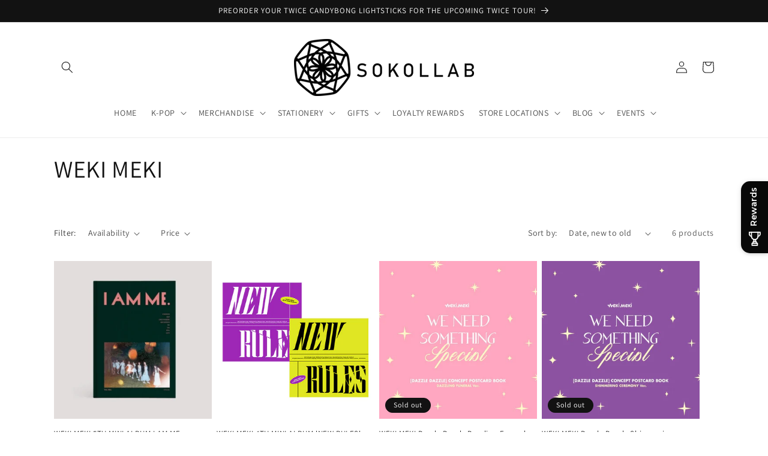

--- FILE ---
content_type: text/html; charset=utf-8
request_url: https://sokollab.co.uk/collections/weki-meki
body_size: 60754
content:
<!doctype html>
<html class="no-js" lang="en">
  <head>

    
    <meta charset="utf-8">
    <meta http-equiv="X-UA-Compatible" content="IE=edge">
    <meta name="viewport" content="width=device-width,initial-scale=1">
    <meta name="theme-color" content=""><link rel="preconnect" href="https://cdn.shopify.com" crossorigin><link rel="icon" type="image/png" href="//sokollab.co.uk/cdn/shop/files/SOKOLLAB_LOGO_WHEEL_09f613f6-b6db-4ee6-9fbd-201d7dc600dc.jpg?crop=center&height=32&v=1684715502&width=32"><link rel="preconnect" href="https://fonts.shopifycdn.com" crossorigin>

    


    <script src="//sokollab.co.uk/cdn/shop/t/10/assets/constants.js?v=95358004781563950421680192215" defer="defer"></script>
    <script src="//sokollab.co.uk/cdn/shop/t/10/assets/pubsub.js?v=2921868252632587581680192215" defer="defer"></script>
    <script src="//sokollab.co.uk/cdn/shop/t/10/assets/global.js?v=125025006618914036931730984013" defer="defer"></script>
    <script>window.performance && window.performance.mark && window.performance.mark('shopify.content_for_header.start');</script><meta name="google-site-verification" content="LDES-Kr_6F_7A0mzL0AgXXwiBLDFphYRbv8teVOs1JI">
<meta id="shopify-digital-wallet" name="shopify-digital-wallet" content="/26622642/digital_wallets/dialog">
<meta name="shopify-checkout-api-token" content="eeae775383bcebc29bf4bf95a5deaef6">
<meta id="in-context-paypal-metadata" data-shop-id="26622642" data-venmo-supported="false" data-environment="production" data-locale="en_US" data-paypal-v4="true" data-currency="GBP">
<link rel="alternate" type="application/atom+xml" title="Feed" href="/collections/weki-meki.atom" />
<link rel="alternate" type="application/json+oembed" href="https://sokollab.co.uk/collections/weki-meki.oembed">
<script async="async" src="/checkouts/internal/preloads.js?locale=en-GB"></script>
<link rel="preconnect" href="https://shop.app" crossorigin="anonymous">
<script async="async" src="https://shop.app/checkouts/internal/preloads.js?locale=en-GB&shop_id=26622642" crossorigin="anonymous"></script>
<script id="apple-pay-shop-capabilities" type="application/json">{"shopId":26622642,"countryCode":"GB","currencyCode":"GBP","merchantCapabilities":["supports3DS"],"merchantId":"gid:\/\/shopify\/Shop\/26622642","merchantName":"SOKOLLAB","requiredBillingContactFields":["postalAddress","email"],"requiredShippingContactFields":["postalAddress","email"],"shippingType":"shipping","supportedNetworks":["visa","maestro","masterCard","amex","discover","elo"],"total":{"type":"pending","label":"SOKOLLAB","amount":"1.00"},"shopifyPaymentsEnabled":true,"supportsSubscriptions":true}</script>
<script id="shopify-features" type="application/json">{"accessToken":"eeae775383bcebc29bf4bf95a5deaef6","betas":["rich-media-storefront-analytics"],"domain":"sokollab.co.uk","predictiveSearch":true,"shopId":26622642,"locale":"en"}</script>
<script>var Shopify = Shopify || {};
Shopify.shop = "areumya.myshopify.com";
Shopify.locale = "en";
Shopify.currency = {"active":"GBP","rate":"1.0"};
Shopify.country = "GB";
Shopify.theme = {"name":"Dawn","id":136689189115,"schema_name":"Dawn","schema_version":"9.0.0","theme_store_id":887,"role":"main"};
Shopify.theme.handle = "null";
Shopify.theme.style = {"id":null,"handle":null};
Shopify.cdnHost = "sokollab.co.uk/cdn";
Shopify.routes = Shopify.routes || {};
Shopify.routes.root = "/";</script>
<script type="module">!function(o){(o.Shopify=o.Shopify||{}).modules=!0}(window);</script>
<script>!function(o){function n(){var o=[];function n(){o.push(Array.prototype.slice.apply(arguments))}return n.q=o,n}var t=o.Shopify=o.Shopify||{};t.loadFeatures=n(),t.autoloadFeatures=n()}(window);</script>
<script>
  window.ShopifyPay = window.ShopifyPay || {};
  window.ShopifyPay.apiHost = "shop.app\/pay";
  window.ShopifyPay.redirectState = null;
</script>
<script id="shop-js-analytics" type="application/json">{"pageType":"collection"}</script>
<script defer="defer" async type="module" src="//sokollab.co.uk/cdn/shopifycloud/shop-js/modules/v2/client.init-shop-cart-sync_BApSsMSl.en.esm.js"></script>
<script defer="defer" async type="module" src="//sokollab.co.uk/cdn/shopifycloud/shop-js/modules/v2/chunk.common_CBoos6YZ.esm.js"></script>
<script type="module">
  await import("//sokollab.co.uk/cdn/shopifycloud/shop-js/modules/v2/client.init-shop-cart-sync_BApSsMSl.en.esm.js");
await import("//sokollab.co.uk/cdn/shopifycloud/shop-js/modules/v2/chunk.common_CBoos6YZ.esm.js");

  window.Shopify.SignInWithShop?.initShopCartSync?.({"fedCMEnabled":true,"windoidEnabled":true});

</script>
<script>
  window.Shopify = window.Shopify || {};
  if (!window.Shopify.featureAssets) window.Shopify.featureAssets = {};
  window.Shopify.featureAssets['shop-js'] = {"shop-cart-sync":["modules/v2/client.shop-cart-sync_DJczDl9f.en.esm.js","modules/v2/chunk.common_CBoos6YZ.esm.js"],"init-fed-cm":["modules/v2/client.init-fed-cm_BzwGC0Wi.en.esm.js","modules/v2/chunk.common_CBoos6YZ.esm.js"],"init-windoid":["modules/v2/client.init-windoid_BS26ThXS.en.esm.js","modules/v2/chunk.common_CBoos6YZ.esm.js"],"init-shop-email-lookup-coordinator":["modules/v2/client.init-shop-email-lookup-coordinator_DFwWcvrS.en.esm.js","modules/v2/chunk.common_CBoos6YZ.esm.js"],"shop-cash-offers":["modules/v2/client.shop-cash-offers_DthCPNIO.en.esm.js","modules/v2/chunk.common_CBoos6YZ.esm.js","modules/v2/chunk.modal_Bu1hFZFC.esm.js"],"shop-button":["modules/v2/client.shop-button_D_JX508o.en.esm.js","modules/v2/chunk.common_CBoos6YZ.esm.js"],"shop-toast-manager":["modules/v2/client.shop-toast-manager_tEhgP2F9.en.esm.js","modules/v2/chunk.common_CBoos6YZ.esm.js"],"avatar":["modules/v2/client.avatar_BTnouDA3.en.esm.js"],"pay-button":["modules/v2/client.pay-button_BuNmcIr_.en.esm.js","modules/v2/chunk.common_CBoos6YZ.esm.js"],"init-shop-cart-sync":["modules/v2/client.init-shop-cart-sync_BApSsMSl.en.esm.js","modules/v2/chunk.common_CBoos6YZ.esm.js"],"shop-login-button":["modules/v2/client.shop-login-button_DwLgFT0K.en.esm.js","modules/v2/chunk.common_CBoos6YZ.esm.js","modules/v2/chunk.modal_Bu1hFZFC.esm.js"],"init-customer-accounts-sign-up":["modules/v2/client.init-customer-accounts-sign-up_TlVCiykN.en.esm.js","modules/v2/client.shop-login-button_DwLgFT0K.en.esm.js","modules/v2/chunk.common_CBoos6YZ.esm.js","modules/v2/chunk.modal_Bu1hFZFC.esm.js"],"init-shop-for-new-customer-accounts":["modules/v2/client.init-shop-for-new-customer-accounts_DrjXSI53.en.esm.js","modules/v2/client.shop-login-button_DwLgFT0K.en.esm.js","modules/v2/chunk.common_CBoos6YZ.esm.js","modules/v2/chunk.modal_Bu1hFZFC.esm.js"],"init-customer-accounts":["modules/v2/client.init-customer-accounts_C0Oh2ljF.en.esm.js","modules/v2/client.shop-login-button_DwLgFT0K.en.esm.js","modules/v2/chunk.common_CBoos6YZ.esm.js","modules/v2/chunk.modal_Bu1hFZFC.esm.js"],"shop-follow-button":["modules/v2/client.shop-follow-button_C5D3XtBb.en.esm.js","modules/v2/chunk.common_CBoos6YZ.esm.js","modules/v2/chunk.modal_Bu1hFZFC.esm.js"],"checkout-modal":["modules/v2/client.checkout-modal_8TC_1FUY.en.esm.js","modules/v2/chunk.common_CBoos6YZ.esm.js","modules/v2/chunk.modal_Bu1hFZFC.esm.js"],"lead-capture":["modules/v2/client.lead-capture_D-pmUjp9.en.esm.js","modules/v2/chunk.common_CBoos6YZ.esm.js","modules/v2/chunk.modal_Bu1hFZFC.esm.js"],"shop-login":["modules/v2/client.shop-login_BmtnoEUo.en.esm.js","modules/v2/chunk.common_CBoos6YZ.esm.js","modules/v2/chunk.modal_Bu1hFZFC.esm.js"],"payment-terms":["modules/v2/client.payment-terms_BHOWV7U_.en.esm.js","modules/v2/chunk.common_CBoos6YZ.esm.js","modules/v2/chunk.modal_Bu1hFZFC.esm.js"]};
</script>
<script>(function() {
  var isLoaded = false;
  function asyncLoad() {
    if (isLoaded) return;
    isLoaded = true;
    var urls = ["\/\/static.zotabox.com\/d\/f\/df5b8062c687c89ec848e7a1e0cbd3dc\/widgets.js?shop=areumya.myshopify.com","\/\/d1liekpayvooaz.cloudfront.net\/apps\/customizery\/customizery.js?shop=areumya.myshopify.com","https:\/\/api.ns8.com\/v1\/analytics\/script\/101619712?name=latestVisitors\u0026shop=areumya.myshopify.com","https:\/\/d1owz8ug8bf83z.cloudfront.net\/laundry-symbols\/\/js\/pdfgenerator.js?shop=areumya.myshopify.com","https:\/\/ecommplugins-scripts.trustpilot.com\/v2.1\/js\/header.min.js?settings=eyJrZXkiOiJCOFBzMjVuNDNMaEl4UjJuIiwicyI6InNrdSJ9\u0026shop=areumya.myshopify.com","https:\/\/ecommplugins-trustboxsettings.trustpilot.com\/areumya.myshopify.com.js?settings=1684716616413\u0026shop=areumya.myshopify.com","https:\/\/widget.trustpilot.com\/bootstrap\/v5\/tp.widget.sync.bootstrap.min.js?shop=areumya.myshopify.com","https:\/\/cdn.shopify.com\/s\/files\/1\/2662\/2642\/t\/10\/assets\/yoast-active-script.js?v=1684750445\u0026shop=areumya.myshopify.com","https:\/\/cdn.hextom.com\/js\/quickannouncementbar.js?shop=areumya.myshopify.com"];
    for (var i = 0; i < urls.length; i++) {
      var s = document.createElement('script');
      s.type = 'text/javascript';
      s.async = true;
      s.src = urls[i];
      var x = document.getElementsByTagName('script')[0];
      x.parentNode.insertBefore(s, x);
    }
  };
  if(window.attachEvent) {
    window.attachEvent('onload', asyncLoad);
  } else {
    window.addEventListener('load', asyncLoad, false);
  }
})();</script>
<script id="__st">var __st={"a":26622642,"offset":0,"reqid":"5745d75b-312b-4892-af48-03f27d43985a-1768933492","pageurl":"sokollab.co.uk\/collections\/weki-meki","u":"1d5cfc434f5e","p":"collection","rtyp":"collection","rid":154925072520};</script>
<script>window.ShopifyPaypalV4VisibilityTracking = true;</script>
<script id="captcha-bootstrap">!function(){'use strict';const t='contact',e='account',n='new_comment',o=[[t,t],['blogs',n],['comments',n],[t,'customer']],c=[[e,'customer_login'],[e,'guest_login'],[e,'recover_customer_password'],[e,'create_customer']],r=t=>t.map((([t,e])=>`form[action*='/${t}']:not([data-nocaptcha='true']) input[name='form_type'][value='${e}']`)).join(','),a=t=>()=>t?[...document.querySelectorAll(t)].map((t=>t.form)):[];function s(){const t=[...o],e=r(t);return a(e)}const i='password',u='form_key',d=['recaptcha-v3-token','g-recaptcha-response','h-captcha-response',i],f=()=>{try{return window.sessionStorage}catch{return}},m='__shopify_v',_=t=>t.elements[u];function p(t,e,n=!1){try{const o=window.sessionStorage,c=JSON.parse(o.getItem(e)),{data:r}=function(t){const{data:e,action:n}=t;return t[m]||n?{data:e,action:n}:{data:t,action:n}}(c);for(const[e,n]of Object.entries(r))t.elements[e]&&(t.elements[e].value=n);n&&o.removeItem(e)}catch(o){console.error('form repopulation failed',{error:o})}}const l='form_type',E='cptcha';function T(t){t.dataset[E]=!0}const w=window,h=w.document,L='Shopify',v='ce_forms',y='captcha';let A=!1;((t,e)=>{const n=(g='f06e6c50-85a8-45c8-87d0-21a2b65856fe',I='https://cdn.shopify.com/shopifycloud/storefront-forms-hcaptcha/ce_storefront_forms_captcha_hcaptcha.v1.5.2.iife.js',D={infoText:'Protected by hCaptcha',privacyText:'Privacy',termsText:'Terms'},(t,e,n)=>{const o=w[L][v],c=o.bindForm;if(c)return c(t,g,e,D).then(n);var r;o.q.push([[t,g,e,D],n]),r=I,A||(h.body.append(Object.assign(h.createElement('script'),{id:'captcha-provider',async:!0,src:r})),A=!0)});var g,I,D;w[L]=w[L]||{},w[L][v]=w[L][v]||{},w[L][v].q=[],w[L][y]=w[L][y]||{},w[L][y].protect=function(t,e){n(t,void 0,e),T(t)},Object.freeze(w[L][y]),function(t,e,n,w,h,L){const[v,y,A,g]=function(t,e,n){const i=e?o:[],u=t?c:[],d=[...i,...u],f=r(d),m=r(i),_=r(d.filter((([t,e])=>n.includes(e))));return[a(f),a(m),a(_),s()]}(w,h,L),I=t=>{const e=t.target;return e instanceof HTMLFormElement?e:e&&e.form},D=t=>v().includes(t);t.addEventListener('submit',(t=>{const e=I(t);if(!e)return;const n=D(e)&&!e.dataset.hcaptchaBound&&!e.dataset.recaptchaBound,o=_(e),c=g().includes(e)&&(!o||!o.value);(n||c)&&t.preventDefault(),c&&!n&&(function(t){try{if(!f())return;!function(t){const e=f();if(!e)return;const n=_(t);if(!n)return;const o=n.value;o&&e.removeItem(o)}(t);const e=Array.from(Array(32),(()=>Math.random().toString(36)[2])).join('');!function(t,e){_(t)||t.append(Object.assign(document.createElement('input'),{type:'hidden',name:u})),t.elements[u].value=e}(t,e),function(t,e){const n=f();if(!n)return;const o=[...t.querySelectorAll(`input[type='${i}']`)].map((({name:t})=>t)),c=[...d,...o],r={};for(const[a,s]of new FormData(t).entries())c.includes(a)||(r[a]=s);n.setItem(e,JSON.stringify({[m]:1,action:t.action,data:r}))}(t,e)}catch(e){console.error('failed to persist form',e)}}(e),e.submit())}));const S=(t,e)=>{t&&!t.dataset[E]&&(n(t,e.some((e=>e===t))),T(t))};for(const o of['focusin','change'])t.addEventListener(o,(t=>{const e=I(t);D(e)&&S(e,y())}));const B=e.get('form_key'),M=e.get(l),P=B&&M;t.addEventListener('DOMContentLoaded',(()=>{const t=y();if(P)for(const e of t)e.elements[l].value===M&&p(e,B);[...new Set([...A(),...v().filter((t=>'true'===t.dataset.shopifyCaptcha))])].forEach((e=>S(e,t)))}))}(h,new URLSearchParams(w.location.search),n,t,e,['guest_login'])})(!0,!0)}();</script>
<script integrity="sha256-4kQ18oKyAcykRKYeNunJcIwy7WH5gtpwJnB7kiuLZ1E=" data-source-attribution="shopify.loadfeatures" defer="defer" src="//sokollab.co.uk/cdn/shopifycloud/storefront/assets/storefront/load_feature-a0a9edcb.js" crossorigin="anonymous"></script>
<script crossorigin="anonymous" defer="defer" src="//sokollab.co.uk/cdn/shopifycloud/storefront/assets/shopify_pay/storefront-65b4c6d7.js?v=20250812"></script>
<script data-source-attribution="shopify.dynamic_checkout.dynamic.init">var Shopify=Shopify||{};Shopify.PaymentButton=Shopify.PaymentButton||{isStorefrontPortableWallets:!0,init:function(){window.Shopify.PaymentButton.init=function(){};var t=document.createElement("script");t.src="https://sokollab.co.uk/cdn/shopifycloud/portable-wallets/latest/portable-wallets.en.js",t.type="module",document.head.appendChild(t)}};
</script>
<script data-source-attribution="shopify.dynamic_checkout.buyer_consent">
  function portableWalletsHideBuyerConsent(e){var t=document.getElementById("shopify-buyer-consent"),n=document.getElementById("shopify-subscription-policy-button");t&&n&&(t.classList.add("hidden"),t.setAttribute("aria-hidden","true"),n.removeEventListener("click",e))}function portableWalletsShowBuyerConsent(e){var t=document.getElementById("shopify-buyer-consent"),n=document.getElementById("shopify-subscription-policy-button");t&&n&&(t.classList.remove("hidden"),t.removeAttribute("aria-hidden"),n.addEventListener("click",e))}window.Shopify?.PaymentButton&&(window.Shopify.PaymentButton.hideBuyerConsent=portableWalletsHideBuyerConsent,window.Shopify.PaymentButton.showBuyerConsent=portableWalletsShowBuyerConsent);
</script>
<script data-source-attribution="shopify.dynamic_checkout.cart.bootstrap">document.addEventListener("DOMContentLoaded",(function(){function t(){return document.querySelector("shopify-accelerated-checkout-cart, shopify-accelerated-checkout")}if(t())Shopify.PaymentButton.init();else{new MutationObserver((function(e,n){t()&&(Shopify.PaymentButton.init(),n.disconnect())})).observe(document.body,{childList:!0,subtree:!0})}}));
</script>
<script id='scb4127' type='text/javascript' async='' src='https://sokollab.co.uk/cdn/shopifycloud/privacy-banner/storefront-banner.js'></script><link id="shopify-accelerated-checkout-styles" rel="stylesheet" media="screen" href="https://sokollab.co.uk/cdn/shopifycloud/portable-wallets/latest/accelerated-checkout-backwards-compat.css" crossorigin="anonymous">
<style id="shopify-accelerated-checkout-cart">
        #shopify-buyer-consent {
  margin-top: 1em;
  display: inline-block;
  width: 100%;
}

#shopify-buyer-consent.hidden {
  display: none;
}

#shopify-subscription-policy-button {
  background: none;
  border: none;
  padding: 0;
  text-decoration: underline;
  font-size: inherit;
  cursor: pointer;
}

#shopify-subscription-policy-button::before {
  box-shadow: none;
}

      </style>
<script id="sections-script" data-sections="header" defer="defer" src="//sokollab.co.uk/cdn/shop/t/10/compiled_assets/scripts.js?v=7427"></script>
<script>window.performance && window.performance.mark && window.performance.mark('shopify.content_for_header.end');</script>


    <style data-shopify>
      @font-face {
  font-family: Assistant;
  font-weight: 400;
  font-style: normal;
  font-display: swap;
  src: url("//sokollab.co.uk/cdn/fonts/assistant/assistant_n4.9120912a469cad1cc292572851508ca49d12e768.woff2") format("woff2"),
       url("//sokollab.co.uk/cdn/fonts/assistant/assistant_n4.6e9875ce64e0fefcd3f4446b7ec9036b3ddd2985.woff") format("woff");
}

      @font-face {
  font-family: Assistant;
  font-weight: 700;
  font-style: normal;
  font-display: swap;
  src: url("//sokollab.co.uk/cdn/fonts/assistant/assistant_n7.bf44452348ec8b8efa3aa3068825305886b1c83c.woff2") format("woff2"),
       url("//sokollab.co.uk/cdn/fonts/assistant/assistant_n7.0c887fee83f6b3bda822f1150b912c72da0f7b64.woff") format("woff");
}

      
      
      @font-face {
  font-family: Assistant;
  font-weight: 400;
  font-style: normal;
  font-display: swap;
  src: url("//sokollab.co.uk/cdn/fonts/assistant/assistant_n4.9120912a469cad1cc292572851508ca49d12e768.woff2") format("woff2"),
       url("//sokollab.co.uk/cdn/fonts/assistant/assistant_n4.6e9875ce64e0fefcd3f4446b7ec9036b3ddd2985.woff") format("woff");
}


      :root {
        --font-body-family: Assistant, sans-serif;
        --font-body-style: normal;
        --font-body-weight: 400;
        --font-body-weight-bold: 700;

        --font-heading-family: Assistant, sans-serif;
        --font-heading-style: normal;
        --font-heading-weight: 400;

        --font-body-scale: 1.0;
        --font-heading-scale: 1.0;

        --color-base-text: 18, 18, 18;
        --color-shadow: 18, 18, 18;
        --color-base-background-1: 255, 255, 255;
        --color-base-background-2: 243, 243, 243;
        --color-base-solid-button-labels: 255, 255, 255;
        --color-base-outline-button-labels: 18, 18, 18;
        --color-base-accent-1: 18, 18, 18;
        --color-base-accent-2: 204, 51, 51;
        --payment-terms-background-color: #ffffff;

        --gradient-base-background-1: #ffffff;
        --gradient-base-background-2: #f3f3f3;
        --gradient-base-accent-1: #121212;
        --gradient-base-accent-2: #cc3333;

        --media-padding: px;
        --media-border-opacity: 0.05;
        --media-border-width: 1px;
        --media-radius: 0px;
        --media-shadow-opacity: 0.0;
        --media-shadow-horizontal-offset: 0px;
        --media-shadow-vertical-offset: 4px;
        --media-shadow-blur-radius: 5px;
        --media-shadow-visible: 0;

        --page-width: 120rem;
        --page-width-margin: 0rem;

        --product-card-image-padding: 0.0rem;
        --product-card-corner-radius: 0.0rem;
        --product-card-text-alignment: left;
        --product-card-border-width: 0.0rem;
        --product-card-border-opacity: 0.1;
        --product-card-shadow-opacity: 0.0;
        --product-card-shadow-visible: 0;
        --product-card-shadow-horizontal-offset: 0.0rem;
        --product-card-shadow-vertical-offset: 0.4rem;
        --product-card-shadow-blur-radius: 0.5rem;

        --collection-card-image-padding: 0.0rem;
        --collection-card-corner-radius: 0.0rem;
        --collection-card-text-alignment: left;
        --collection-card-border-width: 0.0rem;
        --collection-card-border-opacity: 0.1;
        --collection-card-shadow-opacity: 0.0;
        --collection-card-shadow-visible: 0;
        --collection-card-shadow-horizontal-offset: 0.0rem;
        --collection-card-shadow-vertical-offset: 0.4rem;
        --collection-card-shadow-blur-radius: 0.5rem;

        --blog-card-image-padding: 0.0rem;
        --blog-card-corner-radius: 0.0rem;
        --blog-card-text-alignment: left;
        --blog-card-border-width: 0.0rem;
        --blog-card-border-opacity: 0.1;
        --blog-card-shadow-opacity: 0.0;
        --blog-card-shadow-visible: 0;
        --blog-card-shadow-horizontal-offset: 0.0rem;
        --blog-card-shadow-vertical-offset: 0.4rem;
        --blog-card-shadow-blur-radius: 0.5rem;

        --badge-corner-radius: 4.0rem;

        --popup-border-width: 1px;
        --popup-border-opacity: 0.1;
        --popup-corner-radius: 0px;
        --popup-shadow-opacity: 0.0;
        --popup-shadow-horizontal-offset: 0px;
        --popup-shadow-vertical-offset: 4px;
        --popup-shadow-blur-radius: 5px;

        --drawer-border-width: 1px;
        --drawer-border-opacity: 0.1;
        --drawer-shadow-opacity: 0.0;
        --drawer-shadow-horizontal-offset: 0px;
        --drawer-shadow-vertical-offset: 4px;
        --drawer-shadow-blur-radius: 5px;

        --spacing-sections-desktop: 0px;
        --spacing-sections-mobile: 0px;

        --grid-desktop-vertical-spacing: 8px;
        --grid-desktop-horizontal-spacing: 8px;
        --grid-mobile-vertical-spacing: 4px;
        --grid-mobile-horizontal-spacing: 4px;

        --text-boxes-border-opacity: 0.1;
        --text-boxes-border-width: 0px;
        --text-boxes-radius: 0px;
        --text-boxes-shadow-opacity: 0.0;
        --text-boxes-shadow-visible: 0;
        --text-boxes-shadow-horizontal-offset: 0px;
        --text-boxes-shadow-vertical-offset: 4px;
        --text-boxes-shadow-blur-radius: 5px;

        --buttons-radius: 0px;
        --buttons-radius-outset: 0px;
        --buttons-border-width: 1px;
        --buttons-border-opacity: 1.0;
        --buttons-shadow-opacity: 0.0;
        --buttons-shadow-visible: 0;
        --buttons-shadow-horizontal-offset: 0px;
        --buttons-shadow-vertical-offset: 4px;
        --buttons-shadow-blur-radius: 5px;
        --buttons-border-offset: 0px;

        --inputs-radius: 0px;
        --inputs-border-width: 1px;
        --inputs-border-opacity: 0.55;
        --inputs-shadow-opacity: 0.0;
        --inputs-shadow-horizontal-offset: 0px;
        --inputs-margin-offset: 0px;
        --inputs-shadow-vertical-offset: 4px;
        --inputs-shadow-blur-radius: 5px;
        --inputs-radius-outset: 0px;

        --variant-pills-radius: 40px;
        --variant-pills-border-width: 1px;
        --variant-pills-border-opacity: 0.55;
        --variant-pills-shadow-opacity: 0.0;
        --variant-pills-shadow-horizontal-offset: 0px;
        --variant-pills-shadow-vertical-offset: 4px;
        --variant-pills-shadow-blur-radius: 5px;
      }

      *,
      *::before,
      *::after {
        box-sizing: inherit;
      }

      html {
        box-sizing: border-box;
        font-size: calc(var(--font-body-scale) * 62.5%);
        height: 100%;
      }

      body {
        display: grid;
        grid-template-rows: auto auto 1fr auto;
        grid-template-columns: 100%;
        min-height: 100%;
        margin: 0;
        font-size: 1.5rem;
        letter-spacing: 0.06rem;
        line-height: calc(1 + 0.8 / var(--font-body-scale));
        font-family: var(--font-body-family);
        font-style: var(--font-body-style);
        font-weight: var(--font-body-weight);
      }

      @media screen and (min-width: 750px) {
        body {
          font-size: 1.6rem;
        }
      }
    </style>

    <link href="//sokollab.co.uk/cdn/shop/t/10/assets/base.css?v=70749313771659391891732819143" rel="stylesheet" type="text/css" media="all" />
<link rel="preload" as="font" href="//sokollab.co.uk/cdn/fonts/assistant/assistant_n4.9120912a469cad1cc292572851508ca49d12e768.woff2" type="font/woff2" crossorigin><link rel="preload" as="font" href="//sokollab.co.uk/cdn/fonts/assistant/assistant_n4.9120912a469cad1cc292572851508ca49d12e768.woff2" type="font/woff2" crossorigin><link rel="stylesheet" href="//sokollab.co.uk/cdn/shop/t/10/assets/component-predictive-search.css?v=85913294783299393391680192215" media="print" onload="this.media='all'"><script>document.documentElement.className = document.documentElement.className.replace('no-js', 'js');
    if (Shopify.designMode) {
      document.documentElement.classList.add('shopify-design-mode');
    }
    </script>

    

    

    
  <!-- BEGIN app block: shopify://apps/kor-order-limit-quantity/blocks/app-embed/143c1e59-4c01-4de6-ad3e-90b86ada592d -->


<!-- BEGIN app snippet: mc-checkout --><script type="text/javascript">
  
  const mcLimitKORData1 = {"priority":{"default_priority":["VARIANT_LIMIT","PRODUCT_LIMIT","COLLECTION_MIN_MAX","TAG_LIMIT","GLOBAL_LIMIT"],"cart_amount":["CART_LIMIT","AMOUNT_LIMIT","TAGS_AMOUNT_LIMIT","TOTAL_WEIGHT"]},"config":{"override_amount":null},"messages":{"upper_limit_msg":"You can Purchase Max \u003cstrong\u003e{%-limit-%} \u003c\/strong\u003eQty of \u003cstrong\u003e{%-product_title-%}\u003c\/strong\u003e","lower_limit_msg":"You Need to Purchase at least \u003cstrong\u003e{%-limit-%} \u003c\/strong\u003e Qty of \u003cstrong\u003e{%-product_title-%}\u003c\/strong\u003e.","increment_limit_msg":"You can buy  \u003cstrong\u003e{%-product_title-%}\u003c\/strong\u003e in multiples of \u003cstrong\u003e{%-limit-%}\u003c\/strong\u003e.","lifetime_limit_msg":"You can purchase max \u003cstrong\u003e {%-limit-%} \u003c\/strong\u003e of \u003cstrong\u003e {%-product_title-%} \u003c\/strong\u003e in lifetime"},"global":{"info":null},"products":{"info":{"15114823696765":{"purchase_limit":1,"min_purchase_limit":1,"increment_qty":null,"life_time_limit":null},"15195800961405":{"purchase_limit":4,"min_purchase_limit":1,"increment_qty":null,"life_time_limit":4},"15195832123773":{"purchase_limit":4,"min_purchase_limit":1,"increment_qty":null,"life_time_limit":4}}},"collectionsProducts":{"info":[]},"variants":{"info":{"55923625951613":{"purchase_limit":1,"lower_limit":1,"increment_qty":null,"life_time_limit":1},"55923625984381":{"purchase_limit":1,"lower_limit":1,"increment_qty":null,"life_time_limit":1},"55923626017149":{"purchase_limit":1,"lower_limit":1,"increment_qty":null,"life_time_limit":1},"55923626049917":{"purchase_limit":1,"lower_limit":1,"increment_qty":null,"life_time_limit":1},"55923626082685":{"purchase_limit":1,"lower_limit":1,"increment_qty":null,"life_time_limit":1},"55923626115453":{"purchase_limit":1,"lower_limit":1,"increment_qty":null,"life_time_limit":1},"55923626148221":{"purchase_limit":1,"lower_limit":1,"increment_qty":null,"life_time_limit":1},"55923626180989":{"purchase_limit":1,"lower_limit":1,"increment_qty":null,"life_time_limit":1}}},"cart":{"info":null},"amount":{"info":{"min_amount":null,"max_amount":null,"price_format":null,"is_add_discount":1,"min_amount_message":null,"max_amount_message":null}},"weight":{"info":null,"message":null}};
  
  
  const mcLimitKORData2 = {"locale_messages":{"default":{"general_min_message":"You Need to Purchase at least \u003cstrong\u003e{%-limit-%} \u003c\/strong\u003e Qty of \u003cstrong\u003e{%-product_title-%}\u003c\/strong\u003e.","general_max_message":"You can Purchase Max \u003cstrong\u003e{%-limit-%} \u003c\/strong\u003eQty of \u003cstrong\u003e{%-product_title-%}\u003c\/strong\u003e","general_multiply_message":"You can buy  \u003cstrong\u003e{%-product_title-%}\u003c\/strong\u003e in multiples of \u003cstrong\u003e{%-limit-%}\u003c\/strong\u003e.","order_amt_tag_min_message":"","order_amt_tag_max_message":"","general_lifetime_message":"You can purchase max \u003cstrong\u003e {%-limit-%} \u003c\/strong\u003e of \u003cstrong\u003e {%-product_title-%} \u003c\/strong\u003e in lifetime","cart_min_message":" ","cart_max_message":"","order_amt_min_message":"","order_amt_max_message":"","weight_min_message":"","weight_max_message":""}},"collections":{"info":{"667117224317":{"purchase_limit":1,"min_purchase_limit":0,"life_time_limit":1}}},"tags":[],"modelDesign":"\u003cstyle\u003e.modal-content-custom{background-color: #fefefe;\n            border: 1px solid #888;\n            color: #000000;\n            font-size: 15px;}\u003c\/style\u003e"};
  
  const mcLimitKORData = { ...mcLimitKORData1, ...mcLimitKORData2 };
  
  const mcKorAppSettings = {"plan":2,"pPage":[]};
  
  // For add to cart button Click
  var template = "collection";
  function jqueryCode() {
    if (template == 'product') {
      document.addEventListener('DOMContentLoaded', () => {
        $('button[name="add"], .btn-addtocart, .buy-buttons__buttons [data-component="button-action"], .add-to-cart, button[data-action="add-to-cart"], button[type="submit"][data-add-to-cart-text]').click(function (e, options) {
          options = options || {};
          if (!options.eventTrigger) {
            e.preventDefault();
            if (addToCartEventStopPropogation.includes(Shopify.shop)) {
              e.stopImmediatePropagation();
            }
            CheckOnAddToCart().then(function (res) {
              if (res.msg != '') {
                showMessage(res.msg);
              } else {
                if (Shopify.shop == "urbanbaristas.myshopify.com") {
                  $('form[action^="/cart/add"]').submit();
                } else {
                  $(e.target).trigger("click", { eventTrigger: true });
                } updateNumberOfProductLimit(res.qty);
              }
            });
          }
        });
        if (typeof mcKorAppSettings != "undefined" && (mcKorAppSettings?.pPage?.addToCart && mcKorAppSettings?.pPage?.addToCart != "")) {
          $(mcKorAppSettings?.pPage?.addToCart).click(function (e, options) {
            options = options || {};
            if (!options.eventTrigger) {
              e.preventDefault();
              if (addToCartEventStopPropogation.includes(Shopify.shop)) {
                e.stopImmediatePropagation();
              }
              CheckOnAddToCart().then(function (res) {
                if (res.msg != '') {
                  showMessage(res.msg);
                } else {
                  $(e.target).trigger("click", { eventTrigger: true });
                  updateNumberOfProductLimit(res.qty);
                }
              });
            }
          });
        }
      });
    }
  }

  function CheckOnAddToCart() {
    return new Promise(function (resolve) {
      jQuery.getJSON("/cart.js", function (cartItems) {

        var res = window.mcproductresponse.data;
        var msg = '';
        var globalMsg = '';
        let variantMsg = "";
        var collectionMsg = '';
        var tagMsg = '';
        var is_global_limit = false,
          is_product_limit = false,
          is_number_collection_limit = false,
          is_tag_limit = false,
          is_variant_limit = false;
        var productMsg = '';
        //var productData = $('form[action^="/cart/add"], form[action$="/cart/add"]').serializeArray();
        var productId = product_id,
          variantId = '',
          qty = '',
          variantqty = '',
          collectionqty = '';

        var productData = $('form[action^="/cart/add"], form[action$="/cart/add"]').serializeArray();
        if (mcKorAppSettings?.pPage?.fmSelecotor) {
          productData = $(mcKorAppSettings?.pPage?.fmSelecotor).serializeArray();
        }

        // get variant id
        const queryString = window.location.search;
        const urlParams = new URLSearchParams(queryString);
        const variant_id = urlParams.get('variant');

        productData.map((product) => {
          if (product.name == 'quantity') {
            qty = variantqty = collectionqty = parseInt(product.value, 10);
          } else if (product.name == 'id') {
            variantId = product.value;
          }
        })

        cartItems.items.map((item) => {
          if (productId == item.product_id) {
            qty = parseInt(item.quantity, 10) + qty;
          }
          if (variantId == item.id) {
            variantqty = parseInt(item.quantity, 10) + variantqty;
          }
        })

        if (res?.tag?.info) {
          var tagMaxQty = res.tag.info.max_limit;
          var tagMinQty = res.tag.info.min_limit;
          if (tagMinQty != 0 && tagMinQty && tagMaxQty != 0 && tagMaxQty) {
            is_tag_limit = true;
            if (qty > tagMaxQty) {
              tagMsg = res.tag.message.upper_limit_msg;
            } else if (qty < tagMinQty) {
              tagMsg = res.tag.message.lower_limit_msg;
            }
          }
        }

        if (res?.number_of_product_limit?.length > 0) {
          is_number_collection_limit = true;
          res.number_of_product_limit.map(collection => {
            if (collectionqty > collection.remaining_max_qty) {
              collectionMsg = collection.max_msg;
            }
          })
        }


        if (variantId && res?.variants?.length > 0) {
          res.variants.forEach((variant) => {
            if (variant.info.id == variantId) {
              let min_qty = variant.info.lower_limit;
              let max_qty = variant.info.purchase_limit;
              if (max_qty != null && max_qty != 0 && max_qty && min_qty != null && min_qty != 0 && min_qty) {
                is_variant_limit = true;
                if (variantqty > max_qty) {
                  variantMsg = variant.message.upper_limit_msg;
                } else if (variantqty < min_qty) {
                  variantMsg = variant.message.lower_limit_msg;
                }
              }
            }
          });
        }

        if (res?.product?.info) {
          var maxQty = res.product.info.purchase_limit;
          var minQty = res.product.info.min_purchase_limit;
          // var lifetimeQty = res.product.info.life_time_limit || 0;

          var lifetimeQty = res.product.info?.remainingQty;
          var remainingQty = res.product.info?.remainingQty;

          if (minQty != 0 && minQty && maxQty != 0 && maxQty) {
            is_product_limit = true;
            if (lifetimeQty != null && lifetimeQty != undefined && qty > remainingQty) {
              productMsg = res.product.message.lifetime_limit_msg;
            } else if (qty > maxQty) {
              productMsg = res.product.message.upper_limit_msg;
            } else if (qty < minQty) {
              productMsg = res.product.message.lower_limit_msg;
            }
          }
        }

        if (res?.global?.info && Object.keys(res.global.message).length > 0) {
          var globalMaxQty = res.global.info.global_limit;
          var globalMinQty = res.global.info.min_global_limit;

          if (globalMaxQty != null && globalMinQty != null) {
            is_global_limit = true;
            if (qty > globalMaxQty) {
              globalMsg = res.global.message.upper_limit_msg;
            } else if (qty < globalMinQty) {
              globalMsg = res.global.message.lower_limit_msg;
            }
          }
        }

        if (res?.priority) {
          for (const [key, value] of Object.entries(res.priority)) {
            if ((value == "COLLECTION_MIN_MAX" || value == "PRODUCT_LIMIT") && is_product_limit) {
              msg = productMsg;
              break;
            }
            if (value == "VARIANT_LIMIT" && is_variant_limit) {
              msg = variantMsg;
              break;
            }
            if (value == "GLOBAL_LIMIT" && is_global_limit) {
              msg = globalMsg;
              break;
            }
            if (value == "TAG_LIMIT" && is_tag_limit) {
              msg = tagMsg;
              break;
            }
          }
        }

        if (is_number_collection_limit) {
          if (msg) {
            msg += "<br>" + collectionMsg;
          } else {
            msg = collectionMsg;
          }
        }

        var response = {
          msg: msg,
          qty: collectionqty
        }
        resolve(response);
      });
    })
  }

  function updateNumberOfProductLimit(qty) {
    qty = parseInt(qty, 10);
    var res = window.mcproductresponse.data;
    if (res?.number_of_product_limit.length > 0) {
      res?.number_of_product_limit.map(collection => {
        collection.remaining_max_qty = parseInt(collection.remaining_max_qty - qty, 10);
      })
    }
    window.mcproductresponse.data = res;
  }
</script><!-- END app snippet --><!-- BEGIN app snippet: mc-product --><script>
  function mcKorGetDateRangeFromLifeSpan(ctx) {
    const now = new Date();

    // Helpers scoped inside
    function startOfDay(date) {
      return new Date(date.getFullYear(), date.getMonth(), date.getDate());
    }

    function endOfDay(date) {
      return new Date(date.getFullYear(), date.getMonth(), date.getDate(), 23, 59, 59, 999);
    }

    function startOfWeek(date) {
      const d = new Date(date);
      const day = d.getDay();
      const diff = d.getDate() - day + (day === 0 ? -6 : 1); // Monday as start
      return startOfDay(new Date(d.setDate(diff)));
    }

    function endOfWeek(date) {
      const start = startOfWeek(date);
      return endOfDay(new Date(start.getFullYear(), start.getMonth(), start.getDate() + 6));
    }

    function startOfMonth(date) {
      return new Date(date.getFullYear(), date.getMonth(), 1);
    }

    function endOfMonth(date) {
      return new Date(date.getFullYear(), date.getMonth() + 1, 0, 23, 59, 59, 999);
    }

    function startOfYear(date) {
      return new Date(date.getFullYear(), 0, 1);
    }

    function endOfYear(date) {
      return new Date(date.getFullYear(), 11, 31, 23, 59, 59, 999);
    }

    // Main logic
    if (ctx.life_span_type === 2) {
      const startDate = startOfDay(new Date(now.getFullYear(), now.getMonth(), now.getDate() - ctx.life_span_days));
      const endDate = endOfDay(now);
      return [startDate, endDate];
    }

    if (ctx.life_span_type === 4) {
      const startDate = endOfDay(new Date(ctx.start_date));
      const endDate = startOfDay(new Date(ctx.end_date));
      const currentDate = now;

      if (currentDate < startDate || currentDate > endDate) {
        return [null, null];
      }

      return [startDate, endDate];
    }

    if (ctx.life_span_type === 5) {
      const intervalSetting = ctx.user_interval;
      if (!intervalSetting) return [null, null];

      const interval = intervalSetting.interval;

      if (interval === "day") {
        return [startOfDay(now), endOfDay(now)];
      }

      if (interval === "week") {
        return [startOfWeek(now), endOfWeek(now)];
      }

      if (interval === "month") {
        return [startOfMonth(now), endOfMonth(now)];
      }

      if (interval === "year") {
        return [startOfYear(now), endOfYear(now)];
      }

      if (["10", "20", "30", "custom"].includes(interval)) {
        let days = 1;
        let start = new Date();

        if (intervalSetting.date) {
          start = new Date(intervalSetting.date);
        }

        if (["10", "20", "30"].includes(interval)) {
          days = parseInt(interval, 10);
        } else if (interval === "custom") {
          days = parseInt(intervalSetting.custom_days || 1, 10);
        }

        const now = new Date();
        if (now < start) return [null, null];

        const diffDays = Math.floor((now - start) / (1000 * 60 * 60 * 24));
        const multiplier = Math.floor(diffDays / days);

        if (multiplier >= 1) {
          start.setDate(start.getDate() + multiplier * days);
        }

        const end = new Date(start);
        end.setDate(start.getDate() + days);

        return [startOfDay(start), endOfDay(end)];
      }
    }

    return [null, null];
  }

  function mcKorAnalyzeOrdersByDateRange(orders, startDate, endDate) {
        let total_order_amount = 0;
        let order_product_data = {};
        let order_variant_data = {};

        orders.forEach(order => {
            const orderDate = new Date(order.created_at);
            if (startDate && endDate && orderDate >= startDate && orderDate <= endDate) {
            total_order_amount += order.total_price;

            order.line_items.forEach(item => {
                // Count product quantity
                if (!order_product_data[item.product_id]) {
                    order_product_data[item.product_id] = 0;
                }
                order_product_data[item.product_id] += item.quantity;

                // Count variant quantity
                if (!order_variant_data[item.variant_id]) {
                    order_variant_data[item.variant_id] = 0;
                }
                order_variant_data[item.variant_id] += item.quantity;
            });
            }
        });

        return {
            total_order_amount,
            order_product_data,
            order_variant_data
        };
  }
</script>


<!-- END app snippet --><!-- BEGIN app snippet: mc-limit --><script>
    if (typeof jQuery == 'undefined') {
        var headTag = document.getElementsByTagName("head")[0];
        var jqTag = document.createElement('script');
        jqTag.type = 'text/javascript';
        jqTag.src = 'https://ajax.googleapis.com/ajax/libs/jquery/3.4.1/jquery.min.js';
        jqTag.defer = 'defer';
        headTag.appendChild(jqTag);
    }
</script>
<script src="https://magecomp.us/js/LimitQtyHelper.js" defer></script>

<div>
    
    <style>
        .close-custom {
            color: #aaa;
            float: right;
            font-size: 28px;
            font-weight: 700;
            margin-right: 4px;
            margin-top: -3px;
            position: absolute;
            top: 0;
            right: 0;
        }
    </style>

    

    <style>
        /*.d-none {
            display: none !important;
        }*/

        .modal-custom {
            display: none;
            position: fixed;
            z-index: 10000;
            left: 0;
            top: 0;
            width: 100%;
            height: 100%;
            overflow: auto;
            background-color: #000;
            background-color: rgba(0, 0, 0, .4)
        }


        .modal-content-custom {
            background-color: #fefefe;
            margin: 15% auto;
            padding: 25px;
            border: 1px solid #888;
            width: fit-content;
            position: relative;
        }


        .close-custom:focus,
        .close-custom:hover {
            color: #000;
            text-decoration: none;
            cursor: pointer
        }

        #mc-loader {
            display: none;
            position: fixed;
            left: 50%;
            top: 50%;
            z-index: 10000;
            width: 150px;
            height: 150px;
            margin: -75px 0 0 -75px;
            border: 16px solid #f3f3f3;
            border-radius: 50%;
            border-top: 16px solid #3498db;
            width: 120px;
            height: 120px;
            -webkit-animation: spin 2s linear infinite;
            animation: spin 2s linear infinite
        }

        @-webkit-keyframes spin {
            0% {
                -webkit-transform: rotate(0)
            }

            100% {
                -webkit-transform: rotate(360deg)
            }
        }

        @keyframes spin {
            0% {
                transform: rotate(0)
            }

            100% {
                transform: rotate(360deg)
            }
        }

        .animate-bottom {
            position: relative;
            -webkit-animation-name: animatebottom;
            -webkit-animation-duration: 1s;
            animation-name: animatebottom;
            animation-duration: 1s
        }

        @-webkit-keyframes animatebottom {
            from {
                bottom: -100px;
                opacity: 0
            }

            to {
                bottom: 0;
                opacity: 1
            }
        }

        @keyframes animatebottom {
            from {
                bottom: -100px;
                opacity: 0
            }

            to {
                bottom: 0;
                opacity: 1
            }
        }

        @media only screen and (max-width: 768px) {
            .modal-content-custom {
                margin-top: 70%;
            }
        }

        #purchase_limit_messages ul {
            list-style: none !important;
        }

        .mc-disabled {
            pointer-events: none;
            opacity: 0.5;
        }
    </style>
    <div id="modelDesignId"></div>
    <div id="mc-loader"></div>
    <div id="myModal" class="modal-custom">
        <div class="modal-content-custom">
            <div id="purchase_limit_messages"></div><span class="close-custom">&times;</span>
        </div>
    </div>
    <script type="text/javascript">

        var template = "collection";
        var customer_id = "";
        var product_id = "";
        var shopName = "areumya.myshopify.com";
        var defaultvariantId = ""; //get default variant id when page load
        window.mcproductresponse = {};

        function cartSubmitAndCheckout(formElement) {
            var params = formElement.serializeArray();
            $.ajax({
                url: "/cart",
                type: "post",
                data: params,
                success: function (res) {
                    //window.location.replace('/checkout');
                    
            window.location.replace('/checkout');
            
        },
        error: function (err) {
            console.error(err.responseText);
        }
            });
        }

        function checkLimitOne(e, click = false, trigger = null) {
            e.customer_id = customer_id;
            e.config = {
                locale: Shopify?.locale,
                currency: Shopify?.currency,
                country: Shopify?.country,
            };

            $.ajax({
                type: "POST",
                url: "/a/cart-update",
                dataType: "json",
                data: e,
                success: function (e) {
                    console.log("e...");
                    console.log(e);
                    if (1 == e.error) {
                        var t = "<ul>";
                        $.each(e.messages, function (e, n) {
                            t += "<li>" + n + "</li>"
                        }), t += "</ul>", $("#purchase_limit_messages").html(t), document.getElementById("myModal").style.display = "block"
                        $(".additional-checkout-buttons, .additional_checkout_buttons, .dynamic-checkout__content").addClass("mc-disabled");
                    } else if (click) {
                        //window.location.replace('/checkout');
                        
            window.location.replace('/checkout');
        
                    }
                    else {
            // $(".additional-checkout-buttons").removeClass("mc-disabled");
            $(".additional-checkout-buttons,.additional_checkout_buttons, .dynamic-checkout__content").removeClass("mc-disabled");
        }
        document.getElementById("mc-loader").style.display = "none"
                }
            });
        }

        function myJQueryCode() {
            jqueryCode();
            if (template == 'login') {
                $(document).ready(function () {
                    $("input[name='checkout_url']").attr('value', '/cart');
                });
            }

            var modal = document.getElementById("myModal"),
                span = document.getElementsByClassName("close-custom")[0];

            function checkLimit(e, click = false) {

                e.customer_id = customer_id;
                e.config = {
                    locale: Shopify?.locale,
                    currency: Shopify?.currency,
                    country: Shopify?.country,
                };

                $.ajax({
                    type: "POST",
                    url: "/a/cart-update",
                    dataType: "json",
                    data: e,
                    success: function (e) {
                        console.log("e..k.");
                        console.log(e);
                        let cartUpdateRes = e;
                        var purchaseCartLimitMessages = document.getElementById('modelDesignId');
                        if (purchaseCartLimitMessages && cartUpdateRes?.modelDesign) {
                            purchaseCartLimitMessages.innerHTML = cartUpdateRes.modelDesign;
                        }
                        if (1 == e.error) {
                            var t = "<ul>";
                            $.each(e.messages, function (e, n) {
                                t += "<li>" + n + "</li>"
                            }), t += "</ul>", $("#purchase_limit_messages").html(t), document.getElementById("myModal").style.display = "block"
                            $(".additional-checkout-buttons, .dynamic-checkout__content").addClass("mc-disabled");
                        } else if (click) {
                            // window.location.replace('/checkout');
                            let submitFormEventShop = ["pro-image-sports-at-the-mall-of-america.myshopify.com", "distell-staff-sales.myshopify.com", "trevocorp.myshopify.com"];
                            if (submitFormEventShop.includes(Shopify.shop)) {
                                if (shopName == "distell-staff-sales.myshopify.com") {
                                    if (document.querySelector("#cart").reportValidity()) {
                                        let formElement = 'form[action="/cart"]';
                                        cartSubmitAndCheckout($(formElement));
                                    }
                                } else {
                                    let formElement = 'form[action="/cart"]';
                                    cartSubmitAndCheckout($(formElement));
                                }

                            } else {
                                if (typeof preventDirectCheckout !== "undefined" && !preventDirectCheckout.includes(Shopify.shop)) {
                                    //window.location.replace('/checkout');
                                    
                                window.location.replace('/checkout');
                            
        }
                            }
                        }
        document.getElementById("mc-loader").style.display = "none"
                    }
                });
            }

        // function productLimit(e) {
        //     $.ajax({
        //         type: "POST",
        //         url: "/a/cart-update?page=product",
        //         dataType: "json",
        //         data: { product_id: e },
        //         success: function (e) {
        //             window.mcproductresponse = e;
        //             limitOnProductSuccess(true);
        //         }
        //     });
        // }

        document.getElementsByClassName("close-custom")[0].addEventListener("click", function () {
            document.getElementById("myModal").style.display = "none";
        });

        if (Shopify.shop == 'nghia-nippers-corporation.myshopify.com') {
            $(document).ready(function () {
                $("a[href='/cart']").click(() => {
                    jQuery.getJSON("/cart.js", function (cartItems) {
                        checkLimitOne(cartItems);
                    });
                });
            });
        }

        if (template == 'product') {
            var mcPlusName;
            var mcMinusName;
            var mcQtyInput;
            var mcPlusSelector = [".qty_plus", ".increase", ".plus-btn", ".plus_btn", ".quantity-plus", ".plus", ".qty-plus", ".js--add", ".qty-up", "button[name='plus']", "input[name='plus']", "a[data-quantity='up']", ".js-qty__adjust--plus", "[data-action='increase-quantity']", ".icon-plus", "button[data-action='increase-picker-quantity']", ".inc", ".quantity__button--plus", "[data-quantity-action='increase']", ".quantity-input-plus", ".shopify-product-form [data-update-quantity='plus']", ".product-form__quantity-add-item", ".icon--plus-big", '.qtyplus', '.quantity-selector__button--plus', '.plus_btn', '.quantity-wrapper [data-quantity="up"]', ".ProductForm__QuantitySelector [data-action='increase-quantity']", ".adjust-plus", "button[aria-label='Increase the quantity']", "[data-control='-']", '[data-increase-qty]', '.t4s-quantity-selector is--plus', "button[aria-label='increment']", ".qty-adjuster__up", "button[aria-label='Add']"];
            var mcMinusSelector = [".qty_minus", ".reduced", ".minus-btn", ".minus", ".quantity-minus", ".qty-minus", ".js--minus", ".qty-down", "button[name='minus']", "input[name='minus']", "a[data-quantity='down']", ".js-qty__adjust--minus", "[data-action='decrease-quantity']", ".icon-minus", "button[data-action='decrease-picker-quantity']", ".dec", ".quantity__button--minus", "[data-quantity-action='decrease']", ".quantity-input-minus", ".shopify-product-form [data-update-quantity='minus']", ".product-form__quantity-subtract-item", ".icon--minus-big", '.qtyminus', '.quantity-selector__button--minus', '.minus_btn', '.quantity-wrapper [data-quantity="down"]', ".ProductForm__QuantitySelector [data-action='decrease-quantity']", ".adjust-minus", "button[aria-label='Reduce the quantity']", "[data-control='+']", '[data-decrease-qty]', '.t4s-quantity-selector is--minus', "button[aria-label='decrement']", ".qty-adjuster__down", "button[aria-label='Subtract']"];
            window.mcQtyInputSelector = [".js-qty__num", ".quantity__input", ".quantity", ".quantity-selector", "input[name='quantity']", "input[name='product-quantity']", "#quantity", ".QuantitySelector__CurrentQuantity", ".quantity-selector--product .quantity-selector__value", "input[name='quantity'][class='quantity__input']", ".quantity-input-field", ".shopify-product-form [name='quantity']", ".product-form__input--quantity", "#quantity-selector__input", ".product-form__input--quantity", ".QuantitySelector__CurrentQuantity[name='quantity']", ".quantity_selector quantity-input [name='quantity']", ".product-form .quantity-selector__input", "input[name='quantity'][class='quantity']"];

            // jQuery.getJSON("/cart.js", function (cartItems) {
            //     productLimit(product_id, cartItems);
            // });
            mcKorSetProductLimit();
            const intMCval = setInterval(() => {
                if(typeof updateMcCartQtyFromCart == "function") {
                    updateMcCartQtyFromCart();
                    clearInterval(intMCval);
                }
            }, 1000);

            setTimeout(() => {
                clearInterval(intMCval);
            }, 3000);

            mcPlusSelector.forEach((plus) => {
                if ($(document).find(plus).length > 0) {
                    mcPlusName = $(plus);
                }
            })

            mcMinusSelector.forEach((minus) => {
                if ($(document).find(minus).length > 0) {
                    mcMinusName = $(minus);
                }
            })

            window.mcQtyInputSelector.forEach((input) => {
                if ($(document).find(input).length > 0) {
                    mcQtyInput = $(input);
                }
            })
            
            if (typeof mcKorAppSettings != "undefined" && (mcKorAppSettings?.pPage?.inputQty && mcKorAppSettings?.pPage?.inputQty != "")) {
                jQuery(document).on("change", mcKorAppSettings?.pPage?.inputQty, function (e) {
                    e.preventDefault();
                    e.stopImmediatePropagation();
                    limitOnProductSuccess();
                });
            } else {
                jQuery(document).on("change", mcQtyInput, function (e) {
                    e.preventDefault();
                    e.stopImmediatePropagation();
                    limitOnProductSuccess();
                });
            }
            // For shops 
            let shops = ["aarogyam-wellness-store.myshopify.com", "pharmacy-at-spar-midrand.myshopify.com", "cathrin-walk.myshopify.com", "buffchick.myshopify.com", "masicbeauty.myshopify.com", "trevocorp.myshopify.com", "tapes-tools.myshopify.com", "imprensa-nacional-casa-da-moeda-test.myshopify.com", "denikwholesale.myshopify.com", "gmoco-ohio.myshopify.com", "imprensa-nacional-casa-da-moeda-test.myshopify.com", "d48a1f.myshopify.com", "le-parastore.myshopify.com", "lswiring.myshopify.com", "turkishsouq-shop.myshopify.com", "jainsonslightsonline.myshopify.com", "enzo-pt.myshopify.co", "fcxsport.myshopify.com", "dprimerocol.myshopify.com", "nocelab.myshopify.com", "hybrid-supreme-filter-shop.myshopify.com", "loud-pizza.myshopify.com", "sa-stage.myshopify.com"];
            if (shops.includes(shopName)) {
                if (typeof mcKorAppSettings != "undefined" && (mcKorAppSettings?.pPage?.plusBtn && mcKorAppSettings?.pPage?.plusBtn != "")) {
                    jQuery(document).on("click", mcKorAppSettings?.pPage?.plusBtn, function (e) {
                        limitOnProductSuccess();
                    });
                } else {
                    jQuery(document).on("click", mcPlusName, function (e) {
                        limitOnProductSuccess();
                    });
                }
                if (typeof mcKorAppSettings != "undefined" && (mcKorAppSettings?.pPage?.minusBtn && mcKorAppSettings?.pPage?.minusBtn != "")) {
                    jQuery(document).on("click", mcKorAppSettings?.pPage?.minusBtn, function (e) {
                        limitOnProductSuccess();
                    });
                } else {
                    jQuery(document).on("click", mcMinusName, function (e) {
                        limitOnProductSuccess();
                    });
                }
            }

            $(span).click(function (e) {
                modal.style.display = "none";
                e.preventDefault();
            });
        }

        if (template == 'cart') {

            jQuery.getJSON("/cart.js", function (e) {
                checkLimit(e)
            }), span.onclick = function () {
                modal.style.display = "none"
            }, window.onclick = function (e) {
                e.target == modal && (modal.style.display = "none")
            };
            jQuery(document).on("click", span, function (e) {
                modal.style.display = "none";
            });
        }

        jQuery(document).on("click", "button[name='checkout']", function (e, options) {
            if (!options) {
                document.getElementById("mc-loader").style.display = "block";
                e.preventDefault();
                e.stopImmediatePropagation();
                jQuery.getJSON("/cart.js", function (cartItems) {
                    checkLimit(cartItems, true);
                });
            }
        });

        jQuery(document).on("click", "input[name='checkout']", function (e, options) {
            if (!options) {
                document.getElementById("mc-loader").style.display = "block";
                e.preventDefault();
                e.stopImmediatePropagation();
                jQuery.getJSON("/cart.js", function (cartItems) {
                    checkLimit(cartItems, true);
                });
            }
        });

        // jQuery(document).on("click", span, function (e) {
        //         modal.style.display = "none";
        //     });

        jQuery(document).on("click", "a[href='/checkout']", function (e) {
            document.getElementById("mc-loader").style.display = "block";
            e.preventDefault();
            e.stopImmediatePropagation();
            jQuery.getJSON("/cart.js", function (cartItems) {
                checkLimit(cartItems, true);
            });
        });

        jQuery(document).on("click", "input[name='checkouts']", function (e) {
            document.getElementById("mc-loader").style.display = "block";
            e.preventDefault();
            e.stopImmediatePropagation();
            jQuery.getJSON("/cart.js", function (cartItems) {
                checkLimit(cartItems, true);
            });
        });


        if (template == 'product') {
            if (shopName == 'shop-hamples.myshopify.com') {
                $(document).ready(function () {
                    var className = $(".btn-addtocart");
                    var t = className.clone();
                    t.removeClass("addtocart-js").attr("type", "button").attr('data-mc', "add-to-cart").css({
                        "background": "#a24e4e", "font-family": "'Sen-Bold', sans-serif", "border": "none",
                        "color": "#ffffff", "font-size": "14px", "line-height": "1.0", "font-weight": "400", "letter-spacing": "0.05em", "position": "relative",
                        "outline": "none", "padding": "6px 31px 4px", "display": "inline-flex", "justify-content": "center", "align-items": "center", "text-align": "center",
                    });
                    className.after(t);
                    className.hide();
                    t.on("click", () => {
                        CheckOnAddToCart().then(res => {
                            if (res.msg != '') {
                                showMessage(res.msg);
                            } else {
                                className.trigger("click", { eventTrigger: true });
                                updateNumberOfProductLimit(res.qty);
                            }
                        });
                    });

                    var buttonName = $(".stickyaddtocart");
                    var clone = buttonName.clone();
                    clone.removeClass("btn").attr("type", "button").attr('data-mc', "add-to-cart").css({ "font-family": "'Sen-Bold', sans-serif", "border": "none", "color": "#ffffff", "line-height": "1.0", "letter-spacing": "0.05em", "position": "relative", "justify-content": "center", "align-items": "center", "text-align": "center", "background": "#a24e4e", "font- size": "14px", "padding": "6px 31px 4px", "height": "40px", });
                    buttonName.after(clone);
                    buttonName.hide();
                    clone.on("click", () => {
                        CheckOnAddToCart().then(res => {
                            if (res.msg != '') {
                                showMessage(res.msg);
                            } else {
                                buttonName.trigger("click", { eventTrigger: true });
                                updateNumberOfProductLimit(res.qty);
                            }
                        });
                    });
                });
            }
        }


        if (shopName == '0861banner.myshopify.com') {
            $(document).ready(function () {
                var clone = $('#add-to-cart').clone();
                clone.removeClass("add-to-cart").removeAttr('id').attr("type", "button").attr('data-mc', "add-to-cart").css("padding", '10px 40px').css("line-height", '30px').css("font-size", '14px').css("border-radius", '25px');
                $('#add-to-cart').after(clone);
                $('#add-to-cart').hide();
                clone.on("click", () => {
                    CheckOnAddToCart().then(res => {
                        if (res.msg != '') {
                            showMessage(res.msg);
                        } else {
                            $('#add-to-cart').trigger("click", { eventTrigger: true });
                            updateNumberOfProductLimit(res.qty);
                        }
                    });
                });
            });
        }

        if (shopName == 'imprensa-nacional-casa-da-moeda-test.myshopify.com') {
            $(document).ready(function () {
                var clone = $('.single_add_to_cart_button').clone();
                var clone1 = clone.clone();
                clone1.attr("type", "button").attr('data-mc', "add-to-cart");
                clone.after(clone1);
                clone.hide();
                clone1.on("click", () => {
                    CheckOnAddToCart().then(res => {
                        if (res.msg != '') {
                            showMessage(res.msg);
                        } else {
                            $('.single_add_to_cart_button').trigger("click", { eventTrigger: true });
                            updateNumberOfProductLimit(res.qty);
                        }
                    });
                });
            });
        }

        }

        function productLimit(e, cartItems) {
            const config = {
                locale: Shopify?.locale,
                currency: Shopify?.currency,
                country: Shopify?.country,
            };

            $.ajax({
                type: "POST",
                url: "/a/cart-update?page=product",
                dataType: "json",
                data: { product_id: e, cartItems: cartItems, config },
                success: function (e) {
                    console.log("e..l.");
                    console.log(e);
                    window.mcproductresponse = e;
                    if (window.mcproductresponse?.data?.modelDesign) {
                        var purchaseLimitMessages = document.getElementById('modelDesignId');
                        if (purchaseLimitMessages) {
                            purchaseLimitMessages.innerHTML = window.mcproductresponse?.data?.modelDesign;
                        }
                    }
                    limitOnProductSuccess(true);
                }
            });
        }

        function ifCheckoutNotWorking(e) {
            document.getElementById("mc-loader").style.display = "block";
            e.preventDefault();
            e.stopImmediatePropagation();
            jQuery.getJSON("/cart.js", function (cartItems) {
                checkLimitOne(cartItems, true);
            });
        }

        if (typeof jQuery == 'undefined') {
            var headTag = document.getElementsByTagName("head")[0];
            var jqTag = document.createElement('script');
            jqTag.type = 'text/javascript';
            jqTag.src = 'https://ajax.googleapis.com/ajax/libs/jquery/3.4.1/jquery.min.js';
            jqTag.onload = myJQueryCode;
            headTag.appendChild(jqTag);
        } else {
            myJQueryCode();
        }
    </script>
</div><!-- END app snippet -->

<!-- END app block --><!-- BEGIN app block: shopify://apps/yoast-seo/blocks/metatags/7c777011-bc88-4743-a24e-64336e1e5b46 -->
<!-- This site is optimized with Yoast SEO for Shopify -->
<title>Weki Meki - SOKOLLAB</title>
<link rel="canonical" href="https://sokollab.co.uk/collections/weki-meki" />
<meta name="robots" content="index, follow, max-image-preview:large, max-snippet:-1, max-video-preview:-1" />
<meta property="og:site_name" content="SOKOLLAB" />
<meta property="og:url" content="https://sokollab.co.uk/collections/weki-meki" />
<meta property="og:locale" content="en_US" />
<meta property="og:type" content="website" />
<meta property="og:title" content="Weki Meki - SOKOLLAB" />
<meta property="og:image" content="https://sokollab.co.uk/cdn/shop/collections/All_black_46aa9ecc-7711-4f62-822e-113019d9c6c8.png?v=1574857381" />
<meta property="og:image:height" content="512" />
<meta property="og:image:width" content="1024" />
<meta name="twitter:card" content="summary_large_image" />
<script type="application/ld+json" id="yoast-schema-graph">
{
  "@context": "https://schema.org",
  "@graph": [
    {
      "@type": "WebSite",
      "@id": "https://sokollab.co.uk/#/schema/website/1",
      "url": "https://sokollab.co.uk",
      "name": "SOKOLLAB",
      "potentialAction": {
        "@type": "SearchAction",
        "target": "https://sokollab.co.uk/search?q={search_term_string}",
        "query-input": "required name=search_term_string"
      },
      "inLanguage": "en"
    },
    {
      "@type": "CollectionPage",
      "@id": "https:\/\/sokollab.co.uk\/collections\/weki-meki",
      "name": "Weki Meki - SOKOLLAB",
      "datePublished": "2019-11-02T03:26:10+00:00",
      "breadcrumb": {
        "@id": "https:\/\/sokollab.co.uk\/collections\/weki-meki\/#\/schema\/breadcrumb"
      },
      "primaryImageOfPage": {
        "@id": "https://sokollab.co.uk/#/schema/ImageObject/942485340296"
      },
      "image": [{
        "@id": "https://sokollab.co.uk/#/schema/ImageObject/942485340296"
      }],
      "isPartOf": {
        "@id": "https://sokollab.co.uk/#/schema/website/1"
      },
      "url": "https:\/\/sokollab.co.uk\/collections\/weki-meki"
    },
    {
      "@type": "ImageObject",
      "@id": "https://sokollab.co.uk/#/schema/ImageObject/942485340296",
      "caption": "Weki Meki",
      "inLanguage": "en",
      "width": 1024,
      "height": 512,
      "url": "https:\/\/sokollab.co.uk\/cdn\/shop\/collections\/All_black_46aa9ecc-7711-4f62-822e-113019d9c6c8.png?v=1574857381",
      "contentUrl": "https:\/\/sokollab.co.uk\/cdn\/shop\/collections\/All_black_46aa9ecc-7711-4f62-822e-113019d9c6c8.png?v=1574857381"
    },
    {
      "@type": "BreadcrumbList",
      "@id": "https:\/\/sokollab.co.uk\/collections\/weki-meki\/#\/schema\/breadcrumb",
      "itemListElement": [
        {
          "@type": "ListItem",
          "name": "SOKOLLAB",
          "item": "https:\/\/sokollab.co.uk",
          "position": 1
        },
        {
          "@type": "ListItem",
          "name": "Collections",
          "item": "https:\/\/sokollab.co.uk\/collections",
          "position": 2
        },
        {
          "@type": "ListItem",
          "name": "Weki Meki",
          "position": 3
        }
      ]
    }

  ]}
</script>
<!--/ Yoast SEO -->
<!-- END app block --><!-- BEGIN app block: shopify://apps/consentik-cookie/blocks/omega-cookies-notification/13cba824-a338-452e-9b8e-c83046a79f21 --><script type="text/javascript" src="https://cdn.shopify.com/extensions/019bc607-8383-7b61-9618-f914d3f94be7/consentik-ex-202601161558/assets/jQueryOT.min.js" defer></script>

<script>
    window.otCKAppData = {};
    var otCKRequestDataInfo = {};
    var otCKRootLink = '';
    var otCKSettings = {};
    window.OCBCookies = []
    window.OCBCategories = []
    window['otkConsent'] = window['otkConsent'] || {};
    window.otJQuerySource = "https://cdn.shopify.com/extensions/019bc607-8383-7b61-9618-f914d3f94be7/consentik-ex-202601161558/assets/jQueryOT.min.js"
</script>



    <script>
        console.log('UN ACTIVE CROSS', )
        function __remvoveCookie(name) {
            document.cookie = name + '=; expires=Thu, 01 Jan 1970 00:00:00 UTC; path=/;';
        }

        __remvoveCookie('__cross_accepted');
    </script>




    <script>
        otCKRequestDataInfo = {"isGoogleLogged":false,"requiredLoginText":"Please login to request","requestSendingText":"Request sending...","requestSentText":"Request sent"};
    </script>


    <script>
        let otCKEnableDebugger = 0;
    </script>




    <script>
        window.cstCookiesData = {"rootLink":"https://apps.consentik.com/consentik","cookies":[{"id":12983773,"cookie_status":true,"cookie_name":"checkoutqueuecheckouttoken","cookie_description":"Used in connection with checkout.","category_id":33318,"platform":null,"domain":null,"retention_period":null,"privacy_link":null,"wildcard":false,"expired_time":null,"type":null},{"id":12998513,"cookie_status":true,"cookie_name":"shopifysap","cookie_description":"Shopify analytics relating to marketing & referrals.","category_id":33316,"platform":null,"domain":null,"retention_period":null,"privacy_link":null,"wildcard":false,"expired_time":null,"type":null},{"id":12998979,"cookie_status":true,"cookie_name":"shopifypayredirect","cookie_description":"Used in connection with checkout.","category_id":33318,"platform":null,"domain":null,"retention_period":null,"privacy_link":null,"wildcard":false,"expired_time":null,"type":null},{"id":13006461,"cookie_status":true,"cookie_name":"shopifyga","cookie_description":"Shopify and Google Analytics.","category_id":33316,"platform":null,"domain":null,"retention_period":null,"privacy_link":null,"wildcard":false,"expired_time":null,"type":null},{"id":13009813,"cookie_status":true,"cookie_name":"customerauthprovider","cookie_description":"Shopify analytics.","category_id":33316,"platform":null,"domain":null,"retention_period":null,"privacy_link":null,"wildcard":false,"expired_time":null,"type":null},{"id":13009814,"cookie_status":true,"cookie_name":"customerauthsessioncreatedat","cookie_description":"Shopify analytics.","category_id":33316,"platform":null,"domain":null,"retention_period":null,"privacy_link":null,"wildcard":false,"expired_time":null,"type":null},{"id":13011560,"cookie_status":true,"cookie_name":"landingpage","cookie_description":"Tracks landing pages.","category_id":33316,"platform":null,"domain":null,"retention_period":null,"privacy_link":null,"wildcard":false,"expired_time":null,"type":null},{"id":13011561,"cookie_status":true,"cookie_name":"origreferrer","cookie_description":"Tracks landing pages.","category_id":33316,"platform":null,"domain":null,"retention_period":null,"privacy_link":null,"wildcard":false,"expired_time":null,"type":null},{"id":13015712,"cookie_status":true,"cookie_name":"shopifyd","cookie_description":"Shopify analytics.","category_id":33316,"platform":null,"domain":null,"retention_period":null,"privacy_link":null,"wildcard":false,"expired_time":null,"type":null},{"id":13018200,"cookie_status":true,"cookie_name":"ab","cookie_description":"Used in connection with access to admin.","category_id":33318,"platform":"Neustar","domain":"agkn.com","retention_period":"1 year","privacy_link":null,"wildcard":false,"expired_time":"1 year","type":null},{"id":13048320,"cookie_status":true,"cookie_name":"kampyleuserid","cookie_description":"This cookie is set by the provider Medallia. This cookie is used for storing a user ID.","category_id":33316,"platform":null,"domain":null,"retention_period":null,"privacy_link":null,"wildcard":false,"expired_time":null,"type":null},{"id":13048321,"cookie_status":true,"cookie_name":"kampyleUserSession","cookie_description":"This cookie is set by the provider Medallia. This cookie is used for setting an unique ID for the specific session.","category_id":33316,"platform":null,"domain":null,"retention_period":null,"privacy_link":null,"wildcard":false,"expired_time":null,"type":null},{"id":13048322,"cookie_status":true,"cookie_name":"kampyleUserSessionsCount","cookie_description":"This cookie is set by the provider Medallia. This cookie is used for counting the number of sessions per user.","category_id":33316,"platform":null,"domain":null,"retention_period":null,"privacy_link":null,"wildcard":false,"expired_time":null,"type":null},{"id":13048323,"cookie_status":true,"cookie_name":"kampyleSessionPageCounter","cookie_description":"This cookie is set by the provider Medallia. This cookie is used for counting the number of pages a user views within a single sessions","category_id":33316,"platform":null,"domain":null,"retention_period":null,"privacy_link":null,"wildcard":false,"expired_time":null,"type":null},{"id":13058548,"cookie_status":true,"cookie_name":"shopifycountry","cookie_description":"For shops where pricing currency/country set from GeoIP, that cookie stores the country we\\'ve detected. This cookie helps avoid doing GeoIP lookups after the first request.","category_id":33318,"platform":null,"domain":null,"retention_period":null,"privacy_link":null,"wildcard":false,"expired_time":null,"type":null},{"id":13533335,"cookie_status":true,"cookie_name":"checkoutqueuetoken","cookie_description":"Used in connection with checkout","category_id":33318,"platform":null,"domain":null,"retention_period":null,"privacy_link":null,"wildcard":false,"expired_time":null,"type":null},{"id":13538083,"cookie_status":true,"cookie_name":"cart","cookie_description":"Used in connection with shopping cart.\r\n","category_id":33314,"platform":"Shopify","domain":"shopify.com","retention_period":"14 days","privacy_link":null,"wildcard":false,"expired_time":"14 days","type":null},{"id":13555977,"cookie_status":true,"cookie_name":"discountcode","cookie_description":"Used in connection with checkout","category_id":33318,"platform":null,"domain":null,"retention_period":null,"privacy_link":null,"wildcard":false,"expired_time":null,"type":null},{"id":13561189,"cookie_status":true,"cookie_name":"wpmdomaintest","cookie_description":"Used to ensure our systems are working correctly.","category_id":33318,"platform":null,"domain":null,"retention_period":null,"privacy_link":null,"wildcard":false,"expired_time":null,"type":null},{"id":13576716,"cookie_status":true,"cookie_name":"securesessionid","cookie_description":"Used to track a user\\'s session through the multi-step checkout process and keep their order, payment and shipping details connected.","category_id":33318,"platform":null,"domain":null,"retention_period":null,"privacy_link":null,"wildcard":false,"expired_time":null,"type":null},{"id":13614437,"cookie_status":true,"cookie_name":"cookietest","cookie_description":"Used to ensure our systems are working correctly","category_id":33318,"platform":null,"domain":null,"retention_period":null,"privacy_link":null,"wildcard":false,"expired_time":null,"type":null},{"id":13617877,"cookie_status":true,"cookie_name":"trackingconsent","cookie_description":"Used to store a user\\'s preferences if a merchant has set up privacy rules in the visitor\\'s region","category_id":33318,"platform":null,"domain":null,"retention_period":null,"privacy_link":null,"wildcard":false,"expired_time":null,"type":null},{"id":13621788,"cookie_status":true,"cookie_name":"checkoutonerememberme","cookie_description":"Used in connection with checkout","category_id":33318,"platform":null,"domain":null,"retention_period":null,"privacy_link":null,"wildcard":false,"expired_time":null,"type":null},{"id":13655292,"cookie_status":true,"cookie_name":"localization","cookie_description":"Für die Lokalisierung und Bereitstellung lokaler Informationen. (z. B. Währung, Shop-Sprache)","category_id":33318,"platform":"Shopify","domain":"","retention_period":"2 weeks","privacy_link":null,"wildcard":false,"expired_time":"2 weeks","type":null},{"id":13655293,"cookie_status":true,"cookie_name":"cartcurrency","cookie_description":"Set after a checkout is completed to ensure that new carts are in the same currency as the last checkout.","category_id":33318,"platform":null,"domain":null,"retention_period":null,"privacy_link":null,"wildcard":false,"expired_time":null,"type":null},{"id":13655294,"cookie_status":true,"cookie_name":"cmpa","cookie_description":"Used for managing customer privacy settings.","category_id":33318,"platform":null,"domain":null,"retention_period":null,"privacy_link":null,"wildcard":false,"expired_time":null,"type":null},{"id":13655295,"cookie_status":true,"cookie_name":"shopifyy","cookie_description":"Shopify Analytics","category_id":33316,"platform":null,"domain":null,"retention_period":null,"privacy_link":null,"wildcard":false,"expired_time":null,"type":null},{"id":13655296,"cookie_status":true,"cookie_name":"shopifys","cookie_description":"Shopify analytics.","category_id":33316,"platform":null,"domain":null,"retention_period":null,"privacy_link":null,"wildcard":false,"expired_time":null,"type":null},{"id":13655297,"cookie_status":true,"cookie_name":"shopifysat","cookie_description":"Shopify Analytics","category_id":33316,"platform":null,"domain":null,"retention_period":null,"privacy_link":null,"wildcard":false,"expired_time":null,"type":null},{"id":13655298,"cookie_status":true,"cookie_name":"gid","cookie_description":"Global unique ID cross domains associated with an end-user","category_id":33316,"platform":"Smartadserver","domain":"smartadserver.com","retention_period":"13 months","privacy_link":null,"wildcard":false,"expired_time":"13 months","type":null},{"id":13655299,"cookie_status":true,"cookie_name":"gat","cookie_description":"_gat: This cookie is used for Google Analytics to throttle request rate.","category_id":33316,"platform":null,"domain":null,"retention_period":null,"privacy_link":null,"wildcard":false,"expired_time":null,"type":null},{"id":13655301,"cookie_status":true,"cookie_name":"ga","cookie_description":"_ga: This cookie is used for Google Analytics to distinguish unique users by assigning a randomly generated number as a client identifier.","category_id":33316,"platform":null,"domain":null,"retention_period":null,"privacy_link":null,"wildcard":false,"expired_time":null,"type":null},{"id":13657312,"cookie_status":true,"cookie_name":"skipshoppay","cookie_description":"","category_id":33314,"platform":null,"domain":null,"retention_period":null,"privacy_link":null,"wildcard":false,"expired_time":null,"type":null},{"id":13657724,"cookie_status":true,"cookie_name":"dynamiccheckoutshownoncart","cookie_description":"Used in connection with checkout","category_id":33318,"platform":null,"domain":null,"retention_period":null,"privacy_link":null,"wildcard":false,"expired_time":null,"type":null},{"id":13658078,"cookie_status":true,"cookie_name":"hideshopifypayforcheckout","cookie_description":"Used in connection with checkout","category_id":33318,"platform":null,"domain":null,"retention_period":null,"privacy_link":null,"wildcard":false,"expired_time":null,"type":null},{"id":13658360,"cookie_status":true,"cookie_name":"shopifyfs","cookie_description":"Shopify analytics.","category_id":33316,"platform":null,"domain":null,"retention_period":null,"privacy_link":null,"wildcard":false,"expired_time":null,"type":null},{"id":13658387,"cookie_status":true,"cookie_name":"shopanalytics","cookie_description":"Shopify Analytics","category_id":33316,"platform":null,"domain":null,"retention_period":null,"privacy_link":null,"wildcard":false,"expired_time":null,"type":null},{"id":13658390,"cookie_status":true,"cookie_name":"uniqueinteractionid","cookie_description":"Shopify analytics","category_id":33316,"platform":null,"domain":null,"retention_period":null,"privacy_link":null,"wildcard":false,"expired_time":null,"type":null},{"id":13658405,"cookie_status":true,"cookie_name":"aduserdata","cookie_description":"Sets consent for sending user data related to advertising to Google.","category_id":33315,"platform":null,"domain":null,"retention_period":null,"privacy_link":null,"wildcard":false,"expired_time":null,"type":null},{"id":13658406,"cookie_status":true,"cookie_name":"adpersonalization","cookie_description":"Sets consent for personalized advertising (Google)","category_id":33315,"platform":null,"domain":null,"retention_period":null,"privacy_link":null,"wildcard":false,"expired_time":null,"type":null},{"id":13658429,"cookie_status":true,"cookie_name":"customeraccountshopsessions","cookie_description":"Used in combination with the _secure_account_session_id cookie to track a user\\'s session for new customer accounts","category_id":33318,"platform":null,"domain":null,"retention_period":null,"privacy_link":null,"wildcard":false,"expired_time":null,"type":null},{"id":13658440,"cookie_status":true,"cookie_name":"secureaccountsessionid","cookie_description":"Used to track a user\\'s session for new customer accounts","category_id":33318,"platform":null,"domain":null,"retention_period":null,"privacy_link":null,"wildcard":false,"expired_time":null,"type":null},{"id":13658443,"cookie_status":true,"cookie_name":"shopifym","cookie_description":"Used for managing customer privacy settings.","category_id":33318,"platform":null,"domain":null,"retention_period":null,"privacy_link":null,"wildcard":false,"expired_time":null,"type":null},{"id":13658448,"cookie_status":true,"cookie_name":"shopifytm","cookie_description":"Used for managing customer privacy settings","category_id":33318,"platform":null,"domain":null,"retention_period":null,"privacy_link":null,"wildcard":false,"expired_time":null,"type":null},{"id":13658457,"cookie_status":true,"cookie_name":"shopifytw","cookie_description":"Used for managing customer privacy settings","category_id":33318,"platform":null,"domain":null,"retention_period":null,"privacy_link":null,"wildcard":false,"expired_time":null,"type":null},{"id":13658459,"cookie_status":true,"cookie_name":"storefrontu","cookie_description":"Used to facilitate updating customer account information","category_id":33318,"platform":null,"domain":null,"retention_period":null,"privacy_link":null,"wildcard":false,"expired_time":null,"type":null},{"id":13658469,"cookie_status":true,"cookie_name":"c","cookie_description":"Used in connection with checkout.","category_id":33314,"platform":"Adform","domain":"adform.net (3rd party)","retention_period":"60 days till 3650 days","privacy_link":null,"wildcard":false,"expired_time":"60 days till 3650 days","type":null},{"id":13658472,"cookie_status":true,"cookie_name":"cartsig","cookie_description":"A hash of the contents of a cart. This is used to verify the integrity of the cart and to ensure performance of some cart operations.","category_id":33318,"platform":null,"domain":null,"retention_period":null,"privacy_link":null,"wildcard":false,"expired_time":null,"type":null},{"id":13658473,"cookie_status":true,"cookie_name":"cartts","cookie_description":"Used in connection with checkout","category_id":33318,"platform":null,"domain":null,"retention_period":null,"privacy_link":null,"wildcard":false,"expired_time":null,"type":null},{"id":13658475,"cookie_status":true,"cookie_name":"cartver","cookie_description":"Used in connection with shopping cart.","category_id":33318,"platform":null,"domain":null,"retention_period":null,"privacy_link":null,"wildcard":false,"expired_time":null,"type":null},{"id":13658508,"cookie_status":true,"cookie_name":"checkout","cookie_description":"Used in connection with checkout","category_id":33318,"platform":null,"domain":null,"retention_period":null,"privacy_link":null,"wildcard":false,"expired_time":null,"type":null},{"id":13658513,"cookie_status":true,"cookie_name":"checkouttoken","cookie_description":"Used in connection with checkout.","category_id":33318,"platform":null,"domain":null,"retention_period":null,"privacy_link":null,"wildcard":false,"expired_time":null,"type":null},{"id":13658517,"cookie_status":true,"cookie_name":"customeraccountlocale","cookie_description":"Used in connection with new customer accounts","category_id":33318,"platform":null,"domain":null,"retention_period":null,"privacy_link":null,"wildcard":false,"expired_time":null,"type":null},{"id":13658520,"cookie_status":true,"cookie_name":"keepalive","cookie_description":"Used in connection with buyer localization.","category_id":33318,"platform":null,"domain":null,"retention_period":null,"privacy_link":null,"wildcard":false,"expired_time":null,"type":null},{"id":13658522,"cookie_status":true,"cookie_name":"masterdeviceid","cookie_description":"Used in connection with merchant login.","category_id":33318,"platform":null,"domain":null,"retention_period":null,"privacy_link":null,"wildcard":false,"expired_time":null,"type":null},{"id":13658524,"cookie_status":true,"cookie_name":"previousstep","cookie_description":"Used in connection with checkout","category_id":33318,"platform":null,"domain":null,"retention_period":null,"privacy_link":null,"wildcard":false,"expired_time":null,"type":null},{"id":13658539,"cookie_status":true,"cookie_name":"rememberme","cookie_description":"Used in connection with checkout","category_id":33318,"platform":null,"domain":null,"retention_period":null,"privacy_link":null,"wildcard":false,"expired_time":null,"type":null},{"id":13658541,"cookie_status":true,"cookie_name":"securecustomersig","cookie_description":"Used to identify a user after they sign into a shop as a customer so they do not need to log in again.","category_id":33318,"platform":null,"domain":null,"retention_period":null,"privacy_link":null,"wildcard":false,"expired_time":null,"type":null},{"id":13658544,"cookie_status":true,"cookie_name":"shopifypay","cookie_description":"Used in connection with checkout","category_id":33318,"platform":null,"domain":null,"retention_period":null,"privacy_link":null,"wildcard":false,"expired_time":null,"type":null},{"id":13658548,"cookie_status":true,"cookie_name":"shoppayaccelerated","cookie_description":"Used in connection with checkout","category_id":33318,"platform":null,"domain":null,"retention_period":null,"privacy_link":null,"wildcard":false,"expired_time":null,"type":null},{"id":13658556,"cookie_status":true,"cookie_name":"storefrontdigest","cookie_description":"Stores a digest of the storefront password, allowing merchants to preview their storefront while it\\'s password protected.","category_id":33318,"platform":null,"domain":null,"retention_period":null,"privacy_link":null,"wildcard":false,"expired_time":null,"type":null},{"id":13658560,"cookie_status":true,"cookie_name":"trackedstartcheckout","cookie_description":"Used in connection with checkout","category_id":33318,"platform":null,"domain":null,"retention_period":null,"privacy_link":null,"wildcard":false,"expired_time":null,"type":null},{"id":13658566,"cookie_status":true,"cookie_name":"checkoutsessionlookup","cookie_description":"Used in connection with checkout","category_id":33318,"platform":null,"domain":null,"retention_period":null,"privacy_link":null,"wildcard":false,"expired_time":null,"type":null},{"id":13658567,"cookie_status":true,"cookie_name":"checkoutprefill","cookie_description":"Used in connection with checkout","category_id":33318,"platform":null,"domain":null,"retention_period":null,"privacy_link":null,"wildcard":false,"expired_time":null,"type":null},{"id":13658570,"cookie_status":true,"cookie_name":"checkoutworkersession","cookie_description":"Used in connection with checkout","category_id":33318,"platform":null,"domain":null,"retention_period":null,"privacy_link":null,"wildcard":false,"expired_time":null,"type":null},{"id":13658575,"cookie_status":true,"cookie_name":"checkoutsessiontoken","cookie_description":"Used in connection with checkout","category_id":33318,"platform":null,"domain":null,"retention_period":null,"privacy_link":null,"wildcard":false,"expired_time":null,"type":null},{"id":13658579,"cookie_status":true,"cookie_name":"checkout_session_token_<<token>>","cookie_description":"Used in connection with checkout","category_id":33314,"platform":null,"domain":null,"retention_period":null,"privacy_link":null,"wildcard":false,"expired_time":null,"type":null},{"id":13658589,"cookie_status":true,"cookie_name":"order","cookie_description":"Used in connection with order status page.","category_id":33318,"platform":null,"domain":null,"retention_period":null,"privacy_link":null,"wildcard":false,"expired_time":null,"type":null},{"id":13658594,"cookie_status":true,"cookie_name":"identity-state","cookie_description":"Used in connection with customer authentication","category_id":33318,"platform":null,"domain":null,"retention_period":null,"privacy_link":null,"wildcard":false,"expired_time":null,"type":null},{"id":13658597,"cookie_status":true,"cookie_name":"identity-state-<<token>>","cookie_description":"Used in connection with customer authentication","category_id":33318,"platform":null,"domain":null,"retention_period":null,"privacy_link":null,"wildcard":false,"expired_time":null,"type":null},{"id":13658600,"cookie_status":true,"cookie_name":"identitycustomeraccountnumber","cookie_description":"Used in connection with customer authentication","category_id":33318,"platform":null,"domain":null,"retention_period":null,"privacy_link":null,"wildcard":false,"expired_time":null,"type":null},{"id":13658601,"cookie_status":true,"cookie_name":"cardupdateverificationid","cookie_description":"Used in connection with checkout.","category_id":33318,"platform":null,"domain":null,"retention_period":null,"privacy_link":null,"wildcard":false,"expired_time":null,"type":null},{"id":13658605,"cookie_status":true,"cookie_name":"customeraccountnewlogin","cookie_description":"Used in connection with customer authentication","category_id":33318,"platform":null,"domain":null,"retention_period":null,"privacy_link":null,"wildcard":false,"expired_time":null,"type":null},{"id":13658607,"cookie_status":true,"cookie_name":"customeraccountpreview","cookie_description":"Used in connection with customer authentication","category_id":33318,"platform":null,"domain":null,"retention_period":null,"privacy_link":null,"wildcard":false,"expired_time":null,"type":null},{"id":13658611,"cookie_status":true,"cookie_name":"customerpaymentmethod","cookie_description":"Used in connection with checkout","category_id":33318,"platform":null,"domain":null,"retention_period":null,"privacy_link":null,"wildcard":false,"expired_time":null,"type":null},{"id":13658612,"cookie_status":true,"cookie_name":"customershoppayagreement","cookie_description":"Used in connection with checkout","category_id":33318,"platform":null,"domain":null,"retention_period":null,"privacy_link":null,"wildcard":false,"expired_time":null,"type":null},{"id":13658614,"cookie_status":true,"cookie_name":"payupdateintentid","cookie_description":"Used in connection with checkout","category_id":33318,"platform":null,"domain":null,"retention_period":null,"privacy_link":null,"wildcard":false,"expired_time":null,"type":null},{"id":13658618,"cookie_status":true,"cookie_name":"profilepreviewtoken","cookie_description":"Used in connection with checkout","category_id":33318,"platform":null,"domain":null,"retention_period":null,"privacy_link":null,"wildcard":false,"expired_time":null,"type":null},{"id":13658621,"cookie_status":true,"cookie_name":"loginwithshopfinalize","cookie_description":"Used in connection with customer authentication","category_id":33318,"platform":null,"domain":null,"retention_period":null,"privacy_link":null,"wildcard":false,"expired_time":null,"type":null},{"id":13658624,"cookie_status":true,"cookie_name":"previewtheme","cookie_description":"Used in connection with the theme editor","category_id":33318,"platform":null,"domain":null,"retention_period":null,"privacy_link":null,"wildcard":false,"expired_time":null,"type":null},{"id":13658627,"cookie_status":true,"cookie_name":"shopifyeditorunconfirmedsettings","cookie_description":"Used in connection with the theme editor","category_id":33318,"platform":null,"domain":null,"retention_period":null,"privacy_link":null,"wildcard":false,"expired_time":null,"type":null},{"id":13658631,"cookie_status":true,"cookie_name":"wpmtestcookie","cookie_description":"Used to ensure our systems are working correctly.","category_id":33318,"platform":null,"domain":null,"retention_period":null,"privacy_link":null,"wildcard":false,"expired_time":null,"type":null}],"category":[{"id":33314,"category_status":true,"category_name":"Functionality","category_description":"Functionality Cookies enable Us to provide additional functions to you on Our Site such as personalisation and remembering your saved preferences. Some functionality Cookies may also be strictly necessary Cookies, but not all necessarily fall into that category.","is_necessary":false,"name_consent":null},{"id":33315,"category_status":true,"category_name":"Marketing and Retargeting","category_description":"It is important for Us to know when and how often you visit Our Site, and which parts of it you have used (including which pages you have visited and which links you have visited). As with analytics Cookies, this information helps us to better understand you and, in turn, to make Our Site and advertising more relevant to your interests.","is_necessary":false,"name_consent":null},{"id":33316,"category_status":true,"category_name":"Reporting and Analytics","category_description":"It is important for Us to understand how you use Our Site, for example, how efficiently you are able to navigate around it, and what features you use. Analytics Cookies enable us to gather this information, helping Us to improve Our Site and your experience of it.","is_necessary":false,"name_consent":null},{"id":33318,"category_status":true,"category_name":"Strictly Necessary","category_description":"A Cookie falls into this category if it is essential to the operation of Our Site, supporting functions such as logging in, your shopping basket, and payment transactions.","is_necessary":false,"name_consent":null}]};
    </script>



    <script>
        window.cstMultipleLanguages = {"rootLink":"https://apps.consentik.com/consentik","config":{},"cookieInformation":[{"trigger":"Cookies detail","name":"Name","provider":"Provider","domain":"Domain","path":"Path","type":"Type","retention":"Retention","purpose":"Purpose","language":"en"}],"bannerText":[],"cookies":[],"categories":[],"privacyPopup":[]};
    </script>





    <script>
        window.otCKAppData = {"terms":["preference_popup","data_sale_opt_out","auto_scan","consent_log","margin_from_age","sort_button","data_request","delay_banner","add_link_footer","upload_icon","glass_effect","show_homepage_only","show_dismiss_popup","cookie_life_time","reopen_btn","customize_appearance","block_user_interact","blacklist_pages","preference_config","layout_side","custom_cookie_info_text","reopen_config","cookie_policy_generator","standard_cookies","standard_categories","multiple_center","policy_generator","cookie_banner","custom_text_and_color","built_in_themes","custom_banner_width","show_cookie_icon","show_dismiss_btn","google_policy","customer_privacy","show_close_icon","quick_cookie_selector","show_preference_btn","display_restriction"],"settings":{"id":5511,"shop":"areumya.myshopify.com","shop_id":"26622642","message":"","submit_text":"OK","info_text":"Privacy Policy","text_size":13,"dismiss_text":"Dismiss","prefrences_text":"Preferences","preferences_title":null,"accept_selected_text":"Allow selection","accept_all_text":"Allow all cookies","title_popup":"This website uses cookies","mess_popup":"This website is using cookies to analyze our traffic, personalize content and/or ads, to provide video content. We also share information about your use of our site with our analytics and advertising partners who may combine it with other information that you’ve provided to them or that they’ve collected from your use of their services.","title":null,"google_privacy_text":"Google's Privacy Policy","impressum_title":"Legal Disclosure (Imprint)","permission":"0","show_icon":"1","app_enable":"1","privacy_link":"https://sokollab.co.uk/pages/privacy","popup_layout":1,"fullwidth_position":2,"corner_position":4,"center_position":1,"show_homepage":"0","show_all":"0","show_all_eu":"1","eu_countries":"[]","cache_time":60,"popup_bgcolor":"#0a0909","popup_textcolor":"#ffffff","more_textcolor":"#ffffff","submit_bgcolor":"#000000","submit_textcolor":"#FFFFFF","custom_css":"","show_dismiss":"1","show_dismiss_popup":"0","show_prefrences":"1","color_text_popup":"#FFFFFF","dismiss_textcolor":"#f8e71c","dismiss_bgcolor":"#000000","close_dismis":"0","prefrences_bgcolor":"#000000","prefrences_textcolor":"#F8E71C","accept_selected_text_color":"#02909c","accept_selected_bgcolor":"#e4f3f7","accept_all_text_color":"#ffffff","accept_all_bgcolor":"#02909c","show_cookies":"1","title_color_popup":"#000000","bgcolor_popup":"#ffffff","show_specific_region":["FR","DE","IT","ES","PT","NL","BE","LU","IE","AT","FI","SE","DK","PL","CZ","SK","HU","SI","HR","RO","BG","EE","LV","LT","CY","MT","GB","US-CA"],"style_request_page":"{\"info_bgcolor\":\"#ffffff\",\"show_bgcolor\":\"#2f87e4\",\"edit_bgcolor\":\"#ca2f2f\",\"delete_bgcolor\":\"#770e0e\",\"delete_textcolor\":\"#ffffff\",\"edit_textcolor\":\"#ffffff\",\"show_textcolor\":\"#ffffff\",\"info_textcolor\":\"#000000\",\"info_text_size\":\"13\"}","banner_position":"full","side_position":"left","show_cookies_btn":"1","upgrade_date":null,"theme_name":null,"unit_space":"%","popup_width":100,"position_top":0,"position_left":0,"position_right":0,"position_bottom":0,"enable_debugger":"0","regulation_template":null,"is_updated_cookies":"1","script_tagid":"33539522604","google_privacy_link":"https://business.safety.google/privacy/","enable_google_privacy":"0","enable_impressum":"0","impressum_link":"","decline_behavior":"hide_banner","leave_site_url":null,"language_template":"en","text_align":"center","icon_size":25,"plan_name":"Pro"},"unpublicCookies":[],"rootLink":"https://apps.consentik.com/consentik","shopId":"26622642","privacyPopup":{},"advancedSetting":{"admin_mode":false,"setup_mode":false,"reopen_conf":{"displayAs":"icon","btnText":"Manage cookie","position":"bottom-right","horizontalMargin":10,"verticalMargin":10,"btnColor":"#FFFFFF","btnBg":"#EA9F30","footerLinkEnable":false,"behavior":"banner"},"preferences_opts":{"show_table":false,"show_count":false,"type":"necessary","consent":["necessary"]}},"type":"PRO","planId":25,"fromPlus":false,"fromAdvanced":false,"fromPremium":false,"isUnlimited":false,"isFree":false,"isPaid":true};
        window.cstUseLiquid = window.otCKAppData.uId >= window.otCKAppData.lowestId;
        if (typeof otCKAppData === 'object') {
            otCKRootLink = otCKAppData.rootLink;
            otCKSettings = otCKAppData.settings;
        }
        if (window.cstCookiesData != undefined) {
            window.otCKAppData.cookies = window.cstCookiesData.cookies
            window.otCKAppData.category = window.cstCookiesData.category
        }
        window.otCKRequestDataInfo = window.otCKRequestDataInfo ? window.otCKRequestDataInfo : {};
    </script>



<!-- BEGIN app snippet: consent-mode --><script>    const cstConsentMode = window.otCKAppData?.consentMode;    if (!!cstConsentMode && cstConsentMode?.enable_gcm) {        console.log('GCM LIQUID CALLING...');        window['otkConsent'] = cstConsentMode;        _cst_gcm_initialize(cstConsentMode)    }    function _cst_gcm_initialize(consentMode) {        console.log('GCM INITIALIZED...');        const canAuto = !consentMode?.have_gtm && !consentMode?.keep_gtm_setup;        const trackingIds = consentMode.gtm?.split(',');        if (!window.cstUseLiquid || !canAuto) return;        console.log('GCM WORKING...');        /**         *         * @type {string[]}         */        const regions = window.otCKAppData.consentModeRegions;        const isShowAll = window.otCKAppData?.settings?.show_all === '1';        const userRegion = isShowAll ? {} : {region: regions};        window.cstUserRegion = userRegion;        window.otCookiesGCM = {            url_passthrough: false,            ads_data_redaction: false,            config: Object.assign({                //Marketing                ad_user_data: !consentMode.ad_user_data ? "granted" : "denied",                ad_personalization: !consentMode.ad_personalization ? "granted" : "denied",                ad_storage: !consentMode.ad_storage ? "granted" : "denied",                // analytics                analytics_storage: !consentMode.analytics_storage ? "granted" : "denied",                // preferences                functionality_storage: !consentMode.functionality_storage ? "granted" : "denied",                personalization_storage: !consentMode.personalization_storage ? "granted" : "denied",                security_storage: !consentMode.security_storage ? "granted" : "denied",                cst_default: 'granted',                wait_for_update: 500            }, userRegion),        };        const rulesScript = document.createElement('script');        rulesScript.src = "https://cdn.shopify.com/extensions/019bc607-8383-7b61-9618-f914d3f94be7/consentik-ex-202601161558/assets/core.js";        const firstChild = document.head.firstChild;        document.head.insertBefore(rulesScript, firstChild);        if (trackingIds?.length > 0 && canAuto) {            console.log('GCM TAG INITIALIZED...', trackingIds);            for (const key of trackingIds) {                const ID = key.trim();                if (ID.startsWith('GTM')) {                    const GTM = document.createElement('script');                    GTM.innerHTML = `(function(w,d,s,l,i){w[l]=w[l]||[];w[l].push({'gtm.start':new Date().getTime(),event:'gtm.js'});var f=d.getElementsByTagName(s)[0],j=d.createElement(s),dl=l!='dataLayer'?'&l='+l:'';j.async=true;j.src='https://www.googletagmanager.com/gtm.js?id='+i+dl;f.parentNode.insertBefore(j,f);})(window,document,'script','dataLayer','${ID}');`                    document.head.append(GTM);                } else if (ID.startsWith('G')) {                    const gtagScript = document.createElement('script');                    gtagScript.async = true;                    gtagScript.src = `https://www.googletagmanager.com/gtag/js?id=${ID}`;                    document.head.append(gtagScript);                    const gtagContent = document.createElement('script');                    gtagContent.innerHTML = `window.dataLayer = window.dataLayer || [];function gtag(){dataLayer.push(arguments);}gtag('js', new Date());gtag('config', '${ID}');`                    document.head.append(gtagContent);                } else if (ID.startsWith('ca-pub')) {                    const tag = document.createElement("script");                    tag.src = `https://pagead2.googlesyndication.com/pagead/js/adsbygoogle.js?client=${ID}`;                    tag.async = true;                    document.head.append(tag);                } else if (ID.startsWith('AW-')) {                    const tag = document.createElement("script");                    tag.src = `https://www.googletagmanager.com/gtag/destination?id=${ID}`;                    tag.async = true;                    document.head.append(tag);                }            }        }    }</script><!-- END app snippet -->
<!-- BEGIN app snippet: UET --><script>    const cstAdvanced = window.otCKAppData?.advancedSetting;    const cstUetEnabled = cstAdvanced?.enable_uet === '1';    const cstMicrosoftConsent = cstAdvanced?.microsoft_consent;    if (cstUetEnabled && window.cstUseLiquid && !!cstMicrosoftConsent) {        if (cstMicrosoftConsent.hasUET && !!cstMicrosoftConsent.uetId) {            !function (e, a, n, t, o) {                var c, r, d;                e[o] = e[o] || [], c = function () {                    var a = {ti: Number(cstMicrosoftConsent.uetId), enableAutoSpaTracking: !0};                    a.q = e[o], e[o] = new UET(a), e[o].push("pageLoad")                }, (r = a.createElement(n)).src = "//bat.bing.com/bat.js", r.async = 1, r.onload = r.onreadystatechange = function () {                    var e = this.readyState;                    e && "loaded" !== e && "complete" !== e || (c(), r.onload = r.onreadystatechange = null)                }, (d = a.getElementsByTagName(n)[0]).parentNode.insertBefore(r, d)            }(window, document, "script", 0, "uetq");            console.log('UET INITIAL SETTING...');        }        if (cstMicrosoftConsent.hasClarity && !!cstMicrosoftConsent.clarityId) {            (function (c, l, a, r, i, t, y) {                c[a] = c[a] || function () {                    (c[a].q = c[a].q || []).push(arguments)                };                t = l.createElement(r);                t.async = 1;                t.src = "https://www.clarity.ms/tag/" + i;                y = l.getElementsByTagName(r)[0];                y.parentNode.insertBefore(t, y);            })(window, document, "clarity", "script", `${cstMicrosoftConsent.clarityId}`);            console.log('CLARITY INITIAL SETTING...');        }        /**         * UET Function         */        window.uetq = window.uetq || [];        function __cstUetHasCookie(name, values) {            return document.cookie.split(";").some((cookie) => {                cookie = cookie.trim();                return (                    cookie.startsWith(name) && values.some((v) => cookie.includes(v))                );            });        }        function __cstUetSetCookie(name, value, days) {            let expires = "";            if (typeof value !== "string") {                value = JSON.stringify(value);            }            let expiredDate = window.otCookiesExpiredDate;            if (days) {                expiredDate = days;            }            let date = new Date();            date.setTime(date.getTime() + expiredDate * 24 * 60 * 60 * 1000);            expires = "; expires=" + date.toUTCString();            document.cookie = name + "=" + value + expires + "; path=/";        }        function _otkBingConsent() {            if (typeof window.uetq !== 'undefined') {                console.log('UET CALLING...');                const isAccepted = __cstUetHasCookie(window.otCurrentCookieName, [                    "marketing",                    "analytics"                ]);                __cstUetSetCookie("_uetmsdns", !isAccepted ? 1 : 0);                window.uetq.push("consent", "default", {                    ad_storage: "denied"                });                if (isAccepted) {                    window.uetq.push("consent", "update", {                        ad_storage: "granted"                    });                }            }        }        function _otkClarityConsent() {            if (typeof window.clarity !== 'undefined') {                console.log('CLARITY CALLING...');                const isAccepted = __cstUetHasCookie(window.otCurrentCookieName, [                    "marketing",                    "analytics"                ]);                __cstUetSetCookie("_claritymsdns", !isAccepted ? 1 : 0);                window.clarity("consentv2", {                    ad_Storage: "denied",                    analytics_Storage: "denied"                });                if (isAccepted) {                    window.clarity("consentv2", {                        ad_Storage: "granted",                        analytics_Storage: "granted"                    });                }            }        }        document.addEventListener("DOMContentLoaded", () => {            _otkBingConsent()            _otkClarityConsent()        })    }</script><!-- END app snippet -->


    <!-- BEGIN app snippet: source -->
<script type="text/javascript" src="https://cdn.shopify.com/extensions/019bc607-8383-7b61-9618-f914d3f94be7/consentik-ex-202601161558/assets/cst.js" defer></script>
<link type="text/css" href="https://cdn.shopify.com/extensions/019bc607-8383-7b61-9618-f914d3f94be7/consentik-ex-202601161558/assets/main.css" rel="stylesheet">

<script>
  function otLoadSource(fileName,isCSS = false) {
        const fileUrl  = isCSS ?  otGetResouceFile(fileName, isCSS) : otGetResouceFile(fileName)
        isCSS ? otLoadCSS(fileUrl) : otLoadScript(fileUrl)
    }

    function otLoadScript(url, callback = () => {}) {
      var script = document.createElement('script');
      script.type = 'text/javascript';
      script.src = url;
      script.defer = true;

      if (script.readyState) {  // IE
          script.onreadystatechange = function() {
              if (script.readyState == 'loaded' || script.readyState == 'complete') {
                  script.onreadystatechange = null;
                  callback();
              }
          };
      } else {  // Other browsers
          script.onload = function() {
              callback();
          };
      }

      document.getElementsByTagName('head')[0].appendChild(script);
    }
    function otLoadCSS(href) {
        const cssLink = document.createElement("link");
        cssLink.href = href;
        cssLink.rel = "stylesheet";
        cssLink.type = "text/css";

        const body = document.getElementsByTagName("body")[0];
        body.appendChild(cssLink);
    }

    function otGetResouceFile(fileName, isCSS) {
      const listFile = [{
        key: 'full',
        url: "https://cdn.shopify.com/extensions/019bc607-8383-7b61-9618-f914d3f94be7/consentik-ex-202601161558/assets/full.js",
        css: "https://cdn.shopify.com/extensions/019bc607-8383-7b61-9618-f914d3f94be7/consentik-ex-202601161558/assets/full.css",
      },{
        key: 'corner',
        url: "https://cdn.shopify.com/extensions/019bc607-8383-7b61-9618-f914d3f94be7/consentik-ex-202601161558/assets/corner.js",
        css: "https://cdn.shopify.com/extensions/019bc607-8383-7b61-9618-f914d3f94be7/consentik-ex-202601161558/assets/corner.css",
      },{
        key: 'sidebar',
        url: "https://cdn.shopify.com/extensions/019bc607-8383-7b61-9618-f914d3f94be7/consentik-ex-202601161558/assets/sidebar.js",
        css: "https://cdn.shopify.com/extensions/019bc607-8383-7b61-9618-f914d3f94be7/consentik-ex-202601161558/assets/sidebar.css",
      },{
        key: 'center',
        url: "https://cdn.shopify.com/extensions/019bc607-8383-7b61-9618-f914d3f94be7/consentik-ex-202601161558/assets/center.js",
        css: "https://cdn.shopify.com/extensions/019bc607-8383-7b61-9618-f914d3f94be7/consentik-ex-202601161558/assets/center.css",
      },
      {
        key: 'custom',
        url: "https://cdn.shopify.com/extensions/019bc607-8383-7b61-9618-f914d3f94be7/consentik-ex-202601161558/assets/custom.js",
        css: "https://cdn.shopify.com/extensions/019bc607-8383-7b61-9618-f914d3f94be7/consentik-ex-202601161558/assets/custom.css",
      },
      {
        key: 'main',
        url: "",
        css: "https://cdn.shopify.com/extensions/019bc607-8383-7b61-9618-f914d3f94be7/consentik-ex-202601161558/assets/main.css",
      },
      {
        key: 'dataRequest',
        url: "https://cdn.shopify.com/extensions/019bc607-8383-7b61-9618-f914d3f94be7/consentik-ex-202601161558/assets/dataRequest.js",
      },
    ]
    const fileURL = listFile.find(item => item.key === fileName)
    if(isCSS)  {
      return fileURL.css
    }
    return fileURL.url
    }
</script>
<!-- END app snippet -->






    <script>
        window.otIsSetupMode = false
    </script>




<!-- END app block --><!-- BEGIN app block: shopify://apps/gameball/blocks/gb-widget/4b916a35-b345-4d7d-9eb4-f51fec3f8c05 --><input type="hidden" name="" id="gameball-customerFirstName" value="">
<input type="hidden" name="" id="gameball-customerLastName" value="">
<input type="hidden" name="" id="gameball-customerID" value="">
<input type="hidden" name="" id="gameball-totalSpent" value="">
<input type="hidden" name="" id="gameball-ordersCount" value="">
<input type="hidden" name="" id="gameball-customerEmail" value="">
<input type="hidden" name="" id="gameball-shopName" value="sokollab.co.uk">
<input type="hidden" name="" id="gameball-shopDomain" value="areumya.myshopify.com">



  
  
  <input type="hidden" name="" id="gameball-st" value="7d88650f11d08de2e3f511828c25dccbf506ca94bc4f3939002d8c2ba3ce197d">
  
  
    <input type="hidden" name="" id="gameball-APIKey" value="e675d0ec6ca6454ea9b2c21172e833cf">
  


<input type="hidden" name="" id="gameball-TK" value="1">
<input type="hidden" name="" id="gameball-shopLocale" value="en">

<!-- END app block --><script src="https://cdn.shopify.com/extensions/019b9d59-6e48-7d10-ae9c-39780a15de02/limit-qty-10-69/assets/limit-qty.js" type="text/javascript" defer="defer"></script>
<script src="https://cdn.shopify.com/extensions/019bbd55-faf8-704f-8dde-f20e21d6e8a3/gameball-385/assets/gb-init-shopify.js" type="text/javascript" defer="defer"></script>
<link href="https://monorail-edge.shopifysvc.com" rel="dns-prefetch">
<script>(function(){if ("sendBeacon" in navigator && "performance" in window) {try {var session_token_from_headers = performance.getEntriesByType('navigation')[0].serverTiming.find(x => x.name == '_s').description;} catch {var session_token_from_headers = undefined;}var session_cookie_matches = document.cookie.match(/_shopify_s=([^;]*)/);var session_token_from_cookie = session_cookie_matches && session_cookie_matches.length === 2 ? session_cookie_matches[1] : "";var session_token = session_token_from_headers || session_token_from_cookie || "";function handle_abandonment_event(e) {var entries = performance.getEntries().filter(function(entry) {return /monorail-edge.shopifysvc.com/.test(entry.name);});if (!window.abandonment_tracked && entries.length === 0) {window.abandonment_tracked = true;var currentMs = Date.now();var navigation_start = performance.timing.navigationStart;var payload = {shop_id: 26622642,url: window.location.href,navigation_start,duration: currentMs - navigation_start,session_token,page_type: "collection"};window.navigator.sendBeacon("https://monorail-edge.shopifysvc.com/v1/produce", JSON.stringify({schema_id: "online_store_buyer_site_abandonment/1.1",payload: payload,metadata: {event_created_at_ms: currentMs,event_sent_at_ms: currentMs}}));}}window.addEventListener('pagehide', handle_abandonment_event);}}());</script>
<script id="web-pixels-manager-setup">(function e(e,d,r,n,o){if(void 0===o&&(o={}),!Boolean(null===(a=null===(i=window.Shopify)||void 0===i?void 0:i.analytics)||void 0===a?void 0:a.replayQueue)){var i,a;window.Shopify=window.Shopify||{};var t=window.Shopify;t.analytics=t.analytics||{};var s=t.analytics;s.replayQueue=[],s.publish=function(e,d,r){return s.replayQueue.push([e,d,r]),!0};try{self.performance.mark("wpm:start")}catch(e){}var l=function(){var e={modern:/Edge?\/(1{2}[4-9]|1[2-9]\d|[2-9]\d{2}|\d{4,})\.\d+(\.\d+|)|Firefox\/(1{2}[4-9]|1[2-9]\d|[2-9]\d{2}|\d{4,})\.\d+(\.\d+|)|Chrom(ium|e)\/(9{2}|\d{3,})\.\d+(\.\d+|)|(Maci|X1{2}).+ Version\/(15\.\d+|(1[6-9]|[2-9]\d|\d{3,})\.\d+)([,.]\d+|)( \(\w+\)|)( Mobile\/\w+|) Safari\/|Chrome.+OPR\/(9{2}|\d{3,})\.\d+\.\d+|(CPU[ +]OS|iPhone[ +]OS|CPU[ +]iPhone|CPU IPhone OS|CPU iPad OS)[ +]+(15[._]\d+|(1[6-9]|[2-9]\d|\d{3,})[._]\d+)([._]\d+|)|Android:?[ /-](13[3-9]|1[4-9]\d|[2-9]\d{2}|\d{4,})(\.\d+|)(\.\d+|)|Android.+Firefox\/(13[5-9]|1[4-9]\d|[2-9]\d{2}|\d{4,})\.\d+(\.\d+|)|Android.+Chrom(ium|e)\/(13[3-9]|1[4-9]\d|[2-9]\d{2}|\d{4,})\.\d+(\.\d+|)|SamsungBrowser\/([2-9]\d|\d{3,})\.\d+/,legacy:/Edge?\/(1[6-9]|[2-9]\d|\d{3,})\.\d+(\.\d+|)|Firefox\/(5[4-9]|[6-9]\d|\d{3,})\.\d+(\.\d+|)|Chrom(ium|e)\/(5[1-9]|[6-9]\d|\d{3,})\.\d+(\.\d+|)([\d.]+$|.*Safari\/(?![\d.]+ Edge\/[\d.]+$))|(Maci|X1{2}).+ Version\/(10\.\d+|(1[1-9]|[2-9]\d|\d{3,})\.\d+)([,.]\d+|)( \(\w+\)|)( Mobile\/\w+|) Safari\/|Chrome.+OPR\/(3[89]|[4-9]\d|\d{3,})\.\d+\.\d+|(CPU[ +]OS|iPhone[ +]OS|CPU[ +]iPhone|CPU IPhone OS|CPU iPad OS)[ +]+(10[._]\d+|(1[1-9]|[2-9]\d|\d{3,})[._]\d+)([._]\d+|)|Android:?[ /-](13[3-9]|1[4-9]\d|[2-9]\d{2}|\d{4,})(\.\d+|)(\.\d+|)|Mobile Safari.+OPR\/([89]\d|\d{3,})\.\d+\.\d+|Android.+Firefox\/(13[5-9]|1[4-9]\d|[2-9]\d{2}|\d{4,})\.\d+(\.\d+|)|Android.+Chrom(ium|e)\/(13[3-9]|1[4-9]\d|[2-9]\d{2}|\d{4,})\.\d+(\.\d+|)|Android.+(UC? ?Browser|UCWEB|U3)[ /]?(15\.([5-9]|\d{2,})|(1[6-9]|[2-9]\d|\d{3,})\.\d+)\.\d+|SamsungBrowser\/(5\.\d+|([6-9]|\d{2,})\.\d+)|Android.+MQ{2}Browser\/(14(\.(9|\d{2,})|)|(1[5-9]|[2-9]\d|\d{3,})(\.\d+|))(\.\d+|)|K[Aa][Ii]OS\/(3\.\d+|([4-9]|\d{2,})\.\d+)(\.\d+|)/},d=e.modern,r=e.legacy,n=navigator.userAgent;return n.match(d)?"modern":n.match(r)?"legacy":"unknown"}(),u="modern"===l?"modern":"legacy",c=(null!=n?n:{modern:"",legacy:""})[u],f=function(e){return[e.baseUrl,"/wpm","/b",e.hashVersion,"modern"===e.buildTarget?"m":"l",".js"].join("")}({baseUrl:d,hashVersion:r,buildTarget:u}),m=function(e){var d=e.version,r=e.bundleTarget,n=e.surface,o=e.pageUrl,i=e.monorailEndpoint;return{emit:function(e){var a=e.status,t=e.errorMsg,s=(new Date).getTime(),l=JSON.stringify({metadata:{event_sent_at_ms:s},events:[{schema_id:"web_pixels_manager_load/3.1",payload:{version:d,bundle_target:r,page_url:o,status:a,surface:n,error_msg:t},metadata:{event_created_at_ms:s}}]});if(!i)return console&&console.warn&&console.warn("[Web Pixels Manager] No Monorail endpoint provided, skipping logging."),!1;try{return self.navigator.sendBeacon.bind(self.navigator)(i,l)}catch(e){}var u=new XMLHttpRequest;try{return u.open("POST",i,!0),u.setRequestHeader("Content-Type","text/plain"),u.send(l),!0}catch(e){return console&&console.warn&&console.warn("[Web Pixels Manager] Got an unhandled error while logging to Monorail."),!1}}}}({version:r,bundleTarget:l,surface:e.surface,pageUrl:self.location.href,monorailEndpoint:e.monorailEndpoint});try{o.browserTarget=l,function(e){var d=e.src,r=e.async,n=void 0===r||r,o=e.onload,i=e.onerror,a=e.sri,t=e.scriptDataAttributes,s=void 0===t?{}:t,l=document.createElement("script"),u=document.querySelector("head"),c=document.querySelector("body");if(l.async=n,l.src=d,a&&(l.integrity=a,l.crossOrigin="anonymous"),s)for(var f in s)if(Object.prototype.hasOwnProperty.call(s,f))try{l.dataset[f]=s[f]}catch(e){}if(o&&l.addEventListener("load",o),i&&l.addEventListener("error",i),u)u.appendChild(l);else{if(!c)throw new Error("Did not find a head or body element to append the script");c.appendChild(l)}}({src:f,async:!0,onload:function(){if(!function(){var e,d;return Boolean(null===(d=null===(e=window.Shopify)||void 0===e?void 0:e.analytics)||void 0===d?void 0:d.initialized)}()){var d=window.webPixelsManager.init(e)||void 0;if(d){var r=window.Shopify.analytics;r.replayQueue.forEach((function(e){var r=e[0],n=e[1],o=e[2];d.publishCustomEvent(r,n,o)})),r.replayQueue=[],r.publish=d.publishCustomEvent,r.visitor=d.visitor,r.initialized=!0}}},onerror:function(){return m.emit({status:"failed",errorMsg:"".concat(f," has failed to load")})},sri:function(e){var d=/^sha384-[A-Za-z0-9+/=]+$/;return"string"==typeof e&&d.test(e)}(c)?c:"",scriptDataAttributes:o}),m.emit({status:"loading"})}catch(e){m.emit({status:"failed",errorMsg:(null==e?void 0:e.message)||"Unknown error"})}}})({shopId: 26622642,storefrontBaseUrl: "https://sokollab.co.uk",extensionsBaseUrl: "https://extensions.shopifycdn.com/cdn/shopifycloud/web-pixels-manager",monorailEndpoint: "https://monorail-edge.shopifysvc.com/unstable/produce_batch",surface: "storefront-renderer",enabledBetaFlags: ["2dca8a86"],webPixelsConfigList: [{"id":"901546365","configuration":"{\"config\":\"{\\\"pixel_id\\\":\\\"G-G1CXD8Y2DH\\\",\\\"target_country\\\":\\\"GB\\\",\\\"gtag_events\\\":[{\\\"type\\\":\\\"search\\\",\\\"action_label\\\":\\\"G-G1CXD8Y2DH\\\"},{\\\"type\\\":\\\"begin_checkout\\\",\\\"action_label\\\":\\\"G-G1CXD8Y2DH\\\"},{\\\"type\\\":\\\"view_item\\\",\\\"action_label\\\":[\\\"G-G1CXD8Y2DH\\\",\\\"MC-14401JS45Q\\\"]},{\\\"type\\\":\\\"purchase\\\",\\\"action_label\\\":[\\\"G-G1CXD8Y2DH\\\",\\\"MC-14401JS45Q\\\"]},{\\\"type\\\":\\\"page_view\\\",\\\"action_label\\\":[\\\"G-G1CXD8Y2DH\\\",\\\"MC-14401JS45Q\\\"]},{\\\"type\\\":\\\"add_payment_info\\\",\\\"action_label\\\":\\\"G-G1CXD8Y2DH\\\"},{\\\"type\\\":\\\"add_to_cart\\\",\\\"action_label\\\":\\\"G-G1CXD8Y2DH\\\"}],\\\"enable_monitoring_mode\\\":false}\"}","eventPayloadVersion":"v1","runtimeContext":"OPEN","scriptVersion":"b2a88bafab3e21179ed38636efcd8a93","type":"APP","apiClientId":1780363,"privacyPurposes":[],"dataSharingAdjustments":{"protectedCustomerApprovalScopes":["read_customer_address","read_customer_email","read_customer_name","read_customer_personal_data","read_customer_phone"]}},{"id":"758382973","configuration":"{\"pixelCode\":\"C7TCVOT6KGKTT9CMETIG\"}","eventPayloadVersion":"v1","runtimeContext":"STRICT","scriptVersion":"22e92c2ad45662f435e4801458fb78cc","type":"APP","apiClientId":4383523,"privacyPurposes":["ANALYTICS","MARKETING","SALE_OF_DATA"],"dataSharingAdjustments":{"protectedCustomerApprovalScopes":["read_customer_address","read_customer_email","read_customer_name","read_customer_personal_data","read_customer_phone"]}},{"id":"shopify-app-pixel","configuration":"{}","eventPayloadVersion":"v1","runtimeContext":"STRICT","scriptVersion":"0450","apiClientId":"shopify-pixel","type":"APP","privacyPurposes":["ANALYTICS","MARKETING"]},{"id":"shopify-custom-pixel","eventPayloadVersion":"v1","runtimeContext":"LAX","scriptVersion":"0450","apiClientId":"shopify-pixel","type":"CUSTOM","privacyPurposes":["ANALYTICS","MARKETING"]}],isMerchantRequest: false,initData: {"shop":{"name":"SOKOLLAB","paymentSettings":{"currencyCode":"GBP"},"myshopifyDomain":"areumya.myshopify.com","countryCode":"GB","storefrontUrl":"https:\/\/sokollab.co.uk"},"customer":null,"cart":null,"checkout":null,"productVariants":[],"purchasingCompany":null},},"https://sokollab.co.uk/cdn","fcfee988w5aeb613cpc8e4bc33m6693e112",{"modern":"","legacy":""},{"shopId":"26622642","storefrontBaseUrl":"https:\/\/sokollab.co.uk","extensionBaseUrl":"https:\/\/extensions.shopifycdn.com\/cdn\/shopifycloud\/web-pixels-manager","surface":"storefront-renderer","enabledBetaFlags":"[\"2dca8a86\"]","isMerchantRequest":"false","hashVersion":"fcfee988w5aeb613cpc8e4bc33m6693e112","publish":"custom","events":"[[\"page_viewed\",{}],[\"collection_viewed\",{\"collection\":{\"id\":\"154925072520\",\"title\":\"Weki Meki\",\"productVariants\":[{\"price\":{\"amount\":24.0,\"currencyCode\":\"GBP\"},\"product\":{\"title\":\"WEKI MEKI 5TH MINI ALBUM I AM ME.\",\"vendor\":\"Weki Meki\",\"id\":\"7452600107259\",\"untranslatedTitle\":\"WEKI MEKI 5TH MINI ALBUM I AM ME.\",\"url\":\"\/products\/preorder-weki-meki-5th-mini-album-i-am-me\",\"type\":\"K-Pop\"},\"id\":\"42151574372603\",\"image\":{\"src\":\"\/\/sokollab.co.uk\/cdn\/shop\/products\/PREORDERWEKIMEKI5THMINIALBUMIAMME..png?v=1738805253\"},\"sku\":\"KA1552\",\"title\":\"Default Title\",\"untranslatedTitle\":\"Default Title\"},{\"price\":{\"amount\":29.75,\"currencyCode\":\"GBP\"},\"product\":{\"title\":\"WEKI MEKI 4TH MINI ALBUM 'NEW RULES' BREAK, TAKE VER.\",\"vendor\":\"Weki Meki\",\"id\":\"5802975592601\",\"untranslatedTitle\":\"WEKI MEKI 4TH MINI ALBUM 'NEW RULES' BREAK, TAKE VER.\",\"url\":\"\/products\/weki-meki-4th-mini-album-new-rules-break-take-ver\",\"type\":\"K-Pop\"},\"id\":\"36653844594841\",\"image\":{\"src\":\"\/\/sokollab.co.uk\/cdn\/shop\/products\/wekimeki.jpg?v=1738805809\"},\"sku\":\"KA737\",\"title\":\"Break (Purple)\",\"untranslatedTitle\":\"Break (Purple)\"},{\"price\":{\"amount\":24.0,\"currencyCode\":\"GBP\"},\"product\":{\"title\":\"WEKI MEKI Dazzle Dazzle Dazzling Funeral Concept Postcard Book\",\"vendor\":\"Weki Meki\",\"id\":\"4961803042952\",\"untranslatedTitle\":\"WEKI MEKI Dazzle Dazzle Dazzling Funeral Concept Postcard Book\",\"url\":\"\/products\/weki-meki-dazzle-dazzle-dazzling-funeral-concept-postcard-book\",\"type\":\"K-Pop\"},\"id\":\"33873426350216\",\"image\":{\"src\":\"\/\/sokollab.co.uk\/cdn\/shop\/products\/WEKI_MEKI_Dazzle_Dazzle_Dazzling_Funeral_Single.jpg?v=1738805944\"},\"sku\":\"KA623\",\"title\":\"Default Title\",\"untranslatedTitle\":\"Default Title\"},{\"price\":{\"amount\":24.0,\"currencyCode\":\"GBP\"},\"product\":{\"title\":\"WEKI MEKI Dazzle Dazzle Shimmering Ceremony Concept Postcard Book\",\"vendor\":\"Weki Meki\",\"id\":\"4961801404552\",\"untranslatedTitle\":\"WEKI MEKI Dazzle Dazzle Shimmering Ceremony Concept Postcard Book\",\"url\":\"\/products\/weki-meki-dazzle-dazzle-shimmering-ceremony-concept-postcard-book\",\"type\":\"K-Pop\"},\"id\":\"33873421271176\",\"image\":{\"src\":\"\/\/sokollab.co.uk\/cdn\/shop\/products\/WEKI_MEKI_Dazzle_Dazzle_Shimmering_Ceremony_Single.jpg?v=1738805944\"},\"sku\":\"KA624\",\"title\":\"Default Title\",\"untranslatedTitle\":\"Default Title\"},{\"price\":{\"amount\":24.0,\"currencyCode\":\"GBP\"},\"product\":{\"title\":\"Weki Meki 1st Single Album KISS,KICKS\",\"vendor\":\"Weki Meki\",\"id\":\"4806722814088\",\"untranslatedTitle\":\"Weki Meki 1st Single Album KISS,KICKS\",\"url\":\"\/products\/weki-meki-1st-single-album-kiss-kicks\",\"type\":\"K-Pop\"},\"id\":\"33374324850824\",\"image\":{\"src\":\"\/\/sokollab.co.uk\/cdn\/shop\/products\/96d5f53b-cf04-4067-ab9f-5d72f384c0ab.jpg?v=1738805978\"},\"sku\":\"KA490_KISS\",\"title\":\"KISS\",\"untranslatedTitle\":\"KISS\"},{\"price\":{\"amount\":23.0,\"currencyCode\":\"GBP\"},\"product\":{\"title\":\"Weki Meki Vol. 2 Single Album 'Lock End Lol'\",\"vendor\":\"Weki Meki\",\"id\":\"1819105165356\",\"untranslatedTitle\":\"Weki Meki Vol. 2 Single Album 'Lock End Lol'\",\"url\":\"\/products\/weki-meki-vol-2-single-album-lock-end-lol-with-poster-and-ring\",\"type\":\"K-Pop\"},\"id\":\"14638316257324\",\"image\":{\"src\":\"\/\/sokollab.co.uk\/cdn\/shop\/products\/WekiMekiVol.2SingleAlbum_LockEndLol.jpg?v=1738806139\"},\"sku\":\"KA453_BLUE\",\"title\":\"Lol Blue\",\"untranslatedTitle\":\"Lol Blue\"}]}}]]"});</script><script>
  window.ShopifyAnalytics = window.ShopifyAnalytics || {};
  window.ShopifyAnalytics.meta = window.ShopifyAnalytics.meta || {};
  window.ShopifyAnalytics.meta.currency = 'GBP';
  var meta = {"products":[{"id":7452600107259,"gid":"gid:\/\/shopify\/Product\/7452600107259","vendor":"Weki Meki","type":"K-Pop","handle":"preorder-weki-meki-5th-mini-album-i-am-me","variants":[{"id":42151574372603,"price":2400,"name":"WEKI MEKI 5TH MINI ALBUM I AM ME.","public_title":null,"sku":"KA1552"}],"remote":false},{"id":5802975592601,"gid":"gid:\/\/shopify\/Product\/5802975592601","vendor":"Weki Meki","type":"K-Pop","handle":"weki-meki-4th-mini-album-new-rules-break-take-ver","variants":[{"id":36653844594841,"price":2975,"name":"WEKI MEKI 4TH MINI ALBUM 'NEW RULES' BREAK, TAKE VER. - Break (Purple)","public_title":"Break (Purple)","sku":"KA737"},{"id":36653844627609,"price":2975,"name":"WEKI MEKI 4TH MINI ALBUM 'NEW RULES' BREAK, TAKE VER. - Take (Yellow)","public_title":"Take (Yellow)","sku":"KA738"}],"remote":false},{"id":4961803042952,"gid":"gid:\/\/shopify\/Product\/4961803042952","vendor":"Weki Meki","type":"K-Pop","handle":"weki-meki-dazzle-dazzle-dazzling-funeral-concept-postcard-book","variants":[{"id":33873426350216,"price":2400,"name":"WEKI MEKI Dazzle Dazzle Dazzling Funeral Concept Postcard Book","public_title":null,"sku":"KA623"}],"remote":false},{"id":4961801404552,"gid":"gid:\/\/shopify\/Product\/4961801404552","vendor":"Weki Meki","type":"K-Pop","handle":"weki-meki-dazzle-dazzle-shimmering-ceremony-concept-postcard-book","variants":[{"id":33873421271176,"price":2400,"name":"WEKI MEKI Dazzle Dazzle Shimmering Ceremony Concept Postcard Book","public_title":null,"sku":"KA624"}],"remote":false},{"id":4806722814088,"gid":"gid:\/\/shopify\/Product\/4806722814088","vendor":"Weki Meki","type":"K-Pop","handle":"weki-meki-1st-single-album-kiss-kicks","variants":[{"id":33374324850824,"price":2400,"name":"Weki Meki 1st Single Album KISS,KICKS - KISS","public_title":"KISS","sku":"KA490_KISS"},{"id":33374324883592,"price":2400,"name":"Weki Meki 1st Single Album KISS,KICKS - KICKS","public_title":"KICKS","sku":"KA490_KICKS"}],"remote":false},{"id":1819105165356,"gid":"gid:\/\/shopify\/Product\/1819105165356","vendor":"Weki Meki","type":"K-Pop","handle":"weki-meki-vol-2-single-album-lock-end-lol-with-poster-and-ring","variants":[{"id":14638316257324,"price":2300,"name":"Weki Meki Vol. 2 Single Album 'Lock End Lol' - Lol Blue","public_title":"Lol Blue","sku":"KA453_BLUE"},{"id":14638316290092,"price":2300,"name":"Weki Meki Vol. 2 Single Album 'Lock End Lol' - Lock Yellow","public_title":"Lock Yellow","sku":"KA453_YELLOW"}],"remote":false}],"page":{"pageType":"collection","resourceType":"collection","resourceId":154925072520,"requestId":"5745d75b-312b-4892-af48-03f27d43985a-1768933492"}};
  for (var attr in meta) {
    window.ShopifyAnalytics.meta[attr] = meta[attr];
  }
</script>
<script class="analytics">
  (function () {
    var customDocumentWrite = function(content) {
      var jquery = null;

      if (window.jQuery) {
        jquery = window.jQuery;
      } else if (window.Checkout && window.Checkout.$) {
        jquery = window.Checkout.$;
      }

      if (jquery) {
        jquery('body').append(content);
      }
    };

    var hasLoggedConversion = function(token) {
      if (token) {
        return document.cookie.indexOf('loggedConversion=' + token) !== -1;
      }
      return false;
    }

    var setCookieIfConversion = function(token) {
      if (token) {
        var twoMonthsFromNow = new Date(Date.now());
        twoMonthsFromNow.setMonth(twoMonthsFromNow.getMonth() + 2);

        document.cookie = 'loggedConversion=' + token + '; expires=' + twoMonthsFromNow;
      }
    }

    var trekkie = window.ShopifyAnalytics.lib = window.trekkie = window.trekkie || [];
    if (trekkie.integrations) {
      return;
    }
    trekkie.methods = [
      'identify',
      'page',
      'ready',
      'track',
      'trackForm',
      'trackLink'
    ];
    trekkie.factory = function(method) {
      return function() {
        var args = Array.prototype.slice.call(arguments);
        args.unshift(method);
        trekkie.push(args);
        return trekkie;
      };
    };
    for (var i = 0; i < trekkie.methods.length; i++) {
      var key = trekkie.methods[i];
      trekkie[key] = trekkie.factory(key);
    }
    trekkie.load = function(config) {
      trekkie.config = config || {};
      trekkie.config.initialDocumentCookie = document.cookie;
      var first = document.getElementsByTagName('script')[0];
      var script = document.createElement('script');
      script.type = 'text/javascript';
      script.onerror = function(e) {
        var scriptFallback = document.createElement('script');
        scriptFallback.type = 'text/javascript';
        scriptFallback.onerror = function(error) {
                var Monorail = {
      produce: function produce(monorailDomain, schemaId, payload) {
        var currentMs = new Date().getTime();
        var event = {
          schema_id: schemaId,
          payload: payload,
          metadata: {
            event_created_at_ms: currentMs,
            event_sent_at_ms: currentMs
          }
        };
        return Monorail.sendRequest("https://" + monorailDomain + "/v1/produce", JSON.stringify(event));
      },
      sendRequest: function sendRequest(endpointUrl, payload) {
        // Try the sendBeacon API
        if (window && window.navigator && typeof window.navigator.sendBeacon === 'function' && typeof window.Blob === 'function' && !Monorail.isIos12()) {
          var blobData = new window.Blob([payload], {
            type: 'text/plain'
          });

          if (window.navigator.sendBeacon(endpointUrl, blobData)) {
            return true;
          } // sendBeacon was not successful

        } // XHR beacon

        var xhr = new XMLHttpRequest();

        try {
          xhr.open('POST', endpointUrl);
          xhr.setRequestHeader('Content-Type', 'text/plain');
          xhr.send(payload);
        } catch (e) {
          console.log(e);
        }

        return false;
      },
      isIos12: function isIos12() {
        return window.navigator.userAgent.lastIndexOf('iPhone; CPU iPhone OS 12_') !== -1 || window.navigator.userAgent.lastIndexOf('iPad; CPU OS 12_') !== -1;
      }
    };
    Monorail.produce('monorail-edge.shopifysvc.com',
      'trekkie_storefront_load_errors/1.1',
      {shop_id: 26622642,
      theme_id: 136689189115,
      app_name: "storefront",
      context_url: window.location.href,
      source_url: "//sokollab.co.uk/cdn/s/trekkie.storefront.cd680fe47e6c39ca5d5df5f0a32d569bc48c0f27.min.js"});

        };
        scriptFallback.async = true;
        scriptFallback.src = '//sokollab.co.uk/cdn/s/trekkie.storefront.cd680fe47e6c39ca5d5df5f0a32d569bc48c0f27.min.js';
        first.parentNode.insertBefore(scriptFallback, first);
      };
      script.async = true;
      script.src = '//sokollab.co.uk/cdn/s/trekkie.storefront.cd680fe47e6c39ca5d5df5f0a32d569bc48c0f27.min.js';
      first.parentNode.insertBefore(script, first);
    };
    trekkie.load(
      {"Trekkie":{"appName":"storefront","development":false,"defaultAttributes":{"shopId":26622642,"isMerchantRequest":null,"themeId":136689189115,"themeCityHash":"5927374142290133051","contentLanguage":"en","currency":"GBP","eventMetadataId":"801dc7a4-9ffe-4e83-a6cf-dd78e324f6c2"},"isServerSideCookieWritingEnabled":true,"monorailRegion":"shop_domain","enabledBetaFlags":["65f19447"]},"Session Attribution":{},"S2S":{"facebookCapiEnabled":false,"source":"trekkie-storefront-renderer","apiClientId":580111}}
    );

    var loaded = false;
    trekkie.ready(function() {
      if (loaded) return;
      loaded = true;

      window.ShopifyAnalytics.lib = window.trekkie;

      var originalDocumentWrite = document.write;
      document.write = customDocumentWrite;
      try { window.ShopifyAnalytics.merchantGoogleAnalytics.call(this); } catch(error) {};
      document.write = originalDocumentWrite;

      window.ShopifyAnalytics.lib.page(null,{"pageType":"collection","resourceType":"collection","resourceId":154925072520,"requestId":"5745d75b-312b-4892-af48-03f27d43985a-1768933492","shopifyEmitted":true});

      var match = window.location.pathname.match(/checkouts\/(.+)\/(thank_you|post_purchase)/)
      var token = match? match[1]: undefined;
      if (!hasLoggedConversion(token)) {
        setCookieIfConversion(token);
        window.ShopifyAnalytics.lib.track("Viewed Product Category",{"currency":"GBP","category":"Collection: weki-meki","collectionName":"weki-meki","collectionId":154925072520,"nonInteraction":true},undefined,undefined,{"shopifyEmitted":true});
      }
    });


        var eventsListenerScript = document.createElement('script');
        eventsListenerScript.async = true;
        eventsListenerScript.src = "//sokollab.co.uk/cdn/shopifycloud/storefront/assets/shop_events_listener-3da45d37.js";
        document.getElementsByTagName('head')[0].appendChild(eventsListenerScript);

})();</script>
  <script>
  if (!window.ga || (window.ga && typeof window.ga !== 'function')) {
    window.ga = function ga() {
      (window.ga.q = window.ga.q || []).push(arguments);
      if (window.Shopify && window.Shopify.analytics && typeof window.Shopify.analytics.publish === 'function') {
        window.Shopify.analytics.publish("ga_stub_called", {}, {sendTo: "google_osp_migration"});
      }
      console.error("Shopify's Google Analytics stub called with:", Array.from(arguments), "\nSee https://help.shopify.com/manual/promoting-marketing/pixels/pixel-migration#google for more information.");
    };
    if (window.Shopify && window.Shopify.analytics && typeof window.Shopify.analytics.publish === 'function') {
      window.Shopify.analytics.publish("ga_stub_initialized", {}, {sendTo: "google_osp_migration"});
    }
  }
</script>
<script
  defer
  src="https://sokollab.co.uk/cdn/shopifycloud/perf-kit/shopify-perf-kit-3.0.4.min.js"
  data-application="storefront-renderer"
  data-shop-id="26622642"
  data-render-region="gcp-us-east1"
  data-page-type="collection"
  data-theme-instance-id="136689189115"
  data-theme-name="Dawn"
  data-theme-version="9.0.0"
  data-monorail-region="shop_domain"
  data-resource-timing-sampling-rate="10"
  data-shs="true"
  data-shs-beacon="true"
  data-shs-export-with-fetch="true"
  data-shs-logs-sample-rate="1"
  data-shs-beacon-endpoint="https://sokollab.co.uk/api/collect"
></script>
</head>
  <body class="gradient">
    <a class="skip-to-content-link button visually-hidden" href="#MainContent">
      Skip to content
    </a><!-- BEGIN sections: header-group -->
<div id="shopify-section-sections--16722820792571__announcement-bar" class="shopify-section shopify-section-group-header-group announcement-bar-section"><div class="announcement-bar color-accent-1 gradient" role="region" aria-label="Announcement" ><a href="/products/preorder-twice-candybong-infinity-3rd-version" class="announcement-bar__link link link--text focus-inset animate-arrow"><div class="page-width">
                <p class="announcement-bar__message center h5">
                  <span>PREORDER YOUR TWICE CANDYBONG LIGHTSTICKS FOR THE UPCOMING TWICE TOUR!</span><svg
  viewBox="0 0 14 10"
  fill="none"
  aria-hidden="true"
  focusable="false"
  class="icon icon-arrow"
  xmlns="http://www.w3.org/2000/svg"
>
  <path fill-rule="evenodd" clip-rule="evenodd" d="M8.537.808a.5.5 0 01.817-.162l4 4a.5.5 0 010 .708l-4 4a.5.5 0 11-.708-.708L11.793 5.5H1a.5.5 0 010-1h10.793L8.646 1.354a.5.5 0 01-.109-.546z" fill="currentColor">
</svg>

</p>
              </div></a></div>
</div><div id="shopify-section-sections--16722820792571__header" class="shopify-section shopify-section-group-header-group section-header"><link rel="stylesheet" href="//sokollab.co.uk/cdn/shop/t/10/assets/component-list-menu.css?v=151968516119678728991680192214" media="print" onload="this.media='all'">
<link rel="stylesheet" href="//sokollab.co.uk/cdn/shop/t/10/assets/component-search.css?v=184225813856820874251680192215" media="print" onload="this.media='all'">
<link rel="stylesheet" href="//sokollab.co.uk/cdn/shop/t/10/assets/component-menu-drawer.css?v=94074963897493609391680192215" media="print" onload="this.media='all'">
<link rel="stylesheet" href="//sokollab.co.uk/cdn/shop/t/10/assets/component-cart-notification.css?v=108833082844665799571680192214" media="print" onload="this.media='all'">
<link rel="stylesheet" href="//sokollab.co.uk/cdn/shop/t/10/assets/component-cart-items.css?v=29412722223528841861680192214" media="print" onload="this.media='all'"><link rel="stylesheet" href="//sokollab.co.uk/cdn/shop/t/10/assets/component-price.css?v=65402837579211014041680192215" media="print" onload="this.media='all'">
  <link rel="stylesheet" href="//sokollab.co.uk/cdn/shop/t/10/assets/component-loading-overlay.css?v=167310470843593579841680192214" media="print" onload="this.media='all'"><noscript><link href="//sokollab.co.uk/cdn/shop/t/10/assets/component-list-menu.css?v=151968516119678728991680192214" rel="stylesheet" type="text/css" media="all" /></noscript>
<noscript><link href="//sokollab.co.uk/cdn/shop/t/10/assets/component-search.css?v=184225813856820874251680192215" rel="stylesheet" type="text/css" media="all" /></noscript>
<noscript><link href="//sokollab.co.uk/cdn/shop/t/10/assets/component-menu-drawer.css?v=94074963897493609391680192215" rel="stylesheet" type="text/css" media="all" /></noscript>
<noscript><link href="//sokollab.co.uk/cdn/shop/t/10/assets/component-cart-notification.css?v=108833082844665799571680192214" rel="stylesheet" type="text/css" media="all" /></noscript>
<noscript><link href="//sokollab.co.uk/cdn/shop/t/10/assets/component-cart-items.css?v=29412722223528841861680192214" rel="stylesheet" type="text/css" media="all" /></noscript>

<style>
  header-drawer {
    justify-self: start;
    margin-left: -1.2rem;
  }@media screen and (min-width: 990px) {
      header-drawer {
        display: none;
      }
    }.menu-drawer-container {
    display: flex;
  }

  .list-menu {
    list-style: none;
    padding: 0;
    margin: 0;
  }

  .list-menu--inline {
    display: inline-flex;
    flex-wrap: wrap;
  }

  summary.list-menu__item {
    padding-right: 2.7rem;
  }

  .list-menu__item {
    display: flex;
    align-items: center;
    line-height: calc(1 + 0.3 / var(--font-body-scale));
  }

  .list-menu__item--link {
    text-decoration: none;
    padding-bottom: 1rem;
    padding-top: 1rem;
    line-height: calc(1 + 0.8 / var(--font-body-scale));
  }

  @media screen and (min-width: 750px) {
    .list-menu__item--link {
      padding-bottom: 0.5rem;
      padding-top: 0.5rem;
    }
  }
</style><style data-shopify>.header {
    padding-top: 10px;
    padding-bottom: 10px;
  }

  .section-header {
    position: sticky; /* This is for fixing a Safari z-index issue. PR #2147 */
    margin-bottom: 0px;
  }

  @media screen and (min-width: 750px) {
    .section-header {
      margin-bottom: 0px;
    }
  }

  @media screen and (min-width: 990px) {
    .header {
      padding-top: 20px;
      padding-bottom: 20px;
    }
  }</style><script src="//sokollab.co.uk/cdn/shop/t/10/assets/details-disclosure.js?v=153497636716254413831680192215" defer="defer"></script>
<script src="//sokollab.co.uk/cdn/shop/t/10/assets/details-modal.js?v=4511761896672669691680192215" defer="defer"></script>
<script src="//sokollab.co.uk/cdn/shop/t/10/assets/cart-notification.js?v=160453272920806432391680192214" defer="defer"></script>
<script src="//sokollab.co.uk/cdn/shop/t/10/assets/search-form.js?v=113639710312857635801680192215" defer="defer"></script><svg xmlns="http://www.w3.org/2000/svg" class="hidden">
  <symbol id="icon-search" viewbox="0 0 18 19" fill="none">
    <path fill-rule="evenodd" clip-rule="evenodd" d="M11.03 11.68A5.784 5.784 0 112.85 3.5a5.784 5.784 0 018.18 8.18zm.26 1.12a6.78 6.78 0 11.72-.7l5.4 5.4a.5.5 0 11-.71.7l-5.41-5.4z" fill="currentColor"/>
  </symbol>

  <symbol id="icon-reset" class="icon icon-close"  fill="none" viewBox="0 0 18 18" stroke="currentColor">
    <circle r="8.5" cy="9" cx="9" stroke-opacity="0.2"/>
    <path d="M6.82972 6.82915L1.17193 1.17097" stroke-linecap="round" stroke-linejoin="round" transform="translate(5 5)"/>
    <path d="M1.22896 6.88502L6.77288 1.11523" stroke-linecap="round" stroke-linejoin="round" transform="translate(5 5)"/>
  </symbol>

  <symbol id="icon-close" class="icon icon-close" fill="none" viewBox="0 0 18 17">
    <path d="M.865 15.978a.5.5 0 00.707.707l7.433-7.431 7.579 7.282a.501.501 0 00.846-.37.5.5 0 00-.153-.351L9.712 8.546l7.417-7.416a.5.5 0 10-.707-.708L8.991 7.853 1.413.573a.5.5 0 10-.693.72l7.563 7.268-7.418 7.417z" fill="currentColor">
  </symbol>
</svg><sticky-header data-sticky-type="on-scroll-up" class="header-wrapper color-background-1 gradient header-wrapper--border-bottom">
  <header class="header header--top-center header--mobile-center page-width header--has-menu"><header-drawer data-breakpoint="tablet">
        <details id="Details-menu-drawer-container" class="menu-drawer-container">
          <summary class="header__icon header__icon--menu header__icon--summary link focus-inset" aria-label="Menu">
            <span>
              <svg
  xmlns="http://www.w3.org/2000/svg"
  aria-hidden="true"
  focusable="false"
  class="icon icon-hamburger"
  fill="none"
  viewBox="0 0 18 16"
>
  <path d="M1 .5a.5.5 0 100 1h15.71a.5.5 0 000-1H1zM.5 8a.5.5 0 01.5-.5h15.71a.5.5 0 010 1H1A.5.5 0 01.5 8zm0 7a.5.5 0 01.5-.5h15.71a.5.5 0 010 1H1a.5.5 0 01-.5-.5z" fill="currentColor">
</svg>

              <svg
  xmlns="http://www.w3.org/2000/svg"
  aria-hidden="true"
  focusable="false"
  class="icon icon-close"
  fill="none"
  viewBox="0 0 18 17"
>
  <path d="M.865 15.978a.5.5 0 00.707.707l7.433-7.431 7.579 7.282a.501.501 0 00.846-.37.5.5 0 00-.153-.351L9.712 8.546l7.417-7.416a.5.5 0 10-.707-.708L8.991 7.853 1.413.573a.5.5 0 10-.693.72l7.563 7.268-7.418 7.417z" fill="currentColor">
</svg>

            </span>
          </summary>
          <div id="menu-drawer" class="gradient menu-drawer motion-reduce" tabindex="-1">
            <div class="menu-drawer__inner-container">
              <div class="menu-drawer__navigation-container">
                <nav class="menu-drawer__navigation">
                  <ul class="menu-drawer__menu has-submenu list-menu" role="list"><li><a href="/" class="menu-drawer__menu-item list-menu__item link link--text focus-inset">
                            Home
                          </a></li><li><details id="Details-menu-drawer-menu-item-2">
                            <summary class="menu-drawer__menu-item list-menu__item link link--text focus-inset">
                              K-Pop
                              <svg
  viewBox="0 0 14 10"
  fill="none"
  aria-hidden="true"
  focusable="false"
  class="icon icon-arrow"
  xmlns="http://www.w3.org/2000/svg"
>
  <path fill-rule="evenodd" clip-rule="evenodd" d="M8.537.808a.5.5 0 01.817-.162l4 4a.5.5 0 010 .708l-4 4a.5.5 0 11-.708-.708L11.793 5.5H1a.5.5 0 010-1h10.793L8.646 1.354a.5.5 0 01-.109-.546z" fill="currentColor">
</svg>

                              <svg aria-hidden="true" focusable="false" class="icon icon-caret" viewBox="0 0 10 6">
  <path fill-rule="evenodd" clip-rule="evenodd" d="M9.354.646a.5.5 0 00-.708 0L5 4.293 1.354.646a.5.5 0 00-.708.708l4 4a.5.5 0 00.708 0l4-4a.5.5 0 000-.708z" fill="currentColor">
</svg>

                            </summary>
                            <div id="link-k-pop" class="menu-drawer__submenu has-submenu gradient motion-reduce" tabindex="-1">
                              <div class="menu-drawer__inner-submenu">
                                <button class="menu-drawer__close-button link link--text focus-inset" aria-expanded="true">
                                  <svg
  viewBox="0 0 14 10"
  fill="none"
  aria-hidden="true"
  focusable="false"
  class="icon icon-arrow"
  xmlns="http://www.w3.org/2000/svg"
>
  <path fill-rule="evenodd" clip-rule="evenodd" d="M8.537.808a.5.5 0 01.817-.162l4 4a.5.5 0 010 .708l-4 4a.5.5 0 11-.708-.708L11.793 5.5H1a.5.5 0 010-1h10.793L8.646 1.354a.5.5 0 01-.109-.546z" fill="currentColor">
</svg>

                                  K-Pop
                                </button>
                                <ul class="menu-drawer__menu list-menu" role="list" tabindex="-1"><li><a href="/collections/new-in-april-2019" class="menu-drawer__menu-item link link--text list-menu__item focus-inset">
                                          New In / Preorders
                                        </a></li><li><details id="Details-menu-drawer-submenu-2">
                                          <summary class="menu-drawer__menu-item link link--text list-menu__item focus-inset">
                                            Girl Groups
                                            <svg
  viewBox="0 0 14 10"
  fill="none"
  aria-hidden="true"
  focusable="false"
  class="icon icon-arrow"
  xmlns="http://www.w3.org/2000/svg"
>
  <path fill-rule="evenodd" clip-rule="evenodd" d="M8.537.808a.5.5 0 01.817-.162l4 4a.5.5 0 010 .708l-4 4a.5.5 0 11-.708-.708L11.793 5.5H1a.5.5 0 010-1h10.793L8.646 1.354a.5.5 0 01-.109-.546z" fill="currentColor">
</svg>

                                            <svg aria-hidden="true" focusable="false" class="icon icon-caret" viewBox="0 0 10 6">
  <path fill-rule="evenodd" clip-rule="evenodd" d="M9.354.646a.5.5 0 00-.708 0L5 4.293 1.354.646a.5.5 0 00-.708.708l4 4a.5.5 0 00.708 0l4-4a.5.5 0 000-.708z" fill="currentColor">
</svg>

                                          </summary>
                                          <div id="childlink-girl-groups" class="menu-drawer__submenu has-submenu gradient motion-reduce">
                                            <button class="menu-drawer__close-button link link--text focus-inset" aria-expanded="true">
                                              <svg
  viewBox="0 0 14 10"
  fill="none"
  aria-hidden="true"
  focusable="false"
  class="icon icon-arrow"
  xmlns="http://www.w3.org/2000/svg"
>
  <path fill-rule="evenodd" clip-rule="evenodd" d="M8.537.808a.5.5 0 01.817-.162l4 4a.5.5 0 010 .708l-4 4a.5.5 0 11-.708-.708L11.793 5.5H1a.5.5 0 010-1h10.793L8.646 1.354a.5.5 0 01-.109-.546z" fill="currentColor">
</svg>

                                              Girl Groups
                                            </button>
                                            <ul class="menu-drawer__menu list-menu" role="list" tabindex="-1"><li>
                                                  <a href="/collections/i-made" class="menu-drawer__menu-item link link--text list-menu__item focus-inset">
                                                    (G)I-DLE
                                                  </a>
                                                </li><li>
                                                  <a href="/collections/aespa" class="menu-drawer__menu-item link link--text list-menu__item focus-inset">
                                                    AESPA
                                                  </a>
                                                </li><li>
                                                  <a href="/collections/allday-project" class="menu-drawer__menu-item link link--text list-menu__item focus-inset">
                                                    Allday Project
                                                  </a>
                                                </li><li>
                                                  <a href="/collections/apink" class="menu-drawer__menu-item link link--text list-menu__item focus-inset">
                                                    APINK
                                                  </a>
                                                </li><li>
                                                  <a href="/collections/artms" class="menu-drawer__menu-item link link--text list-menu__item focus-inset">
                                                    ARTMS
                                                  </a>
                                                </li><li>
                                                  <a href="/collections/baby-dont-cry" class="menu-drawer__menu-item link link--text list-menu__item focus-inset">
                                                    Baby DONT Cry
                                                  </a>
                                                </li><li>
                                                  <a href="/collections/babymonster" class="menu-drawer__menu-item link link--text list-menu__item focus-inset">
                                                    BABYMONSTER
                                                  </a>
                                                </li><li>
                                                  <a href="/collections/baek-ye-rin" class="menu-drawer__menu-item link link--text list-menu__item focus-inset">
                                                    BAEK YE RIN
                                                  </a>
                                                </li><li>
                                                  <a href="/collections/billlie" class="menu-drawer__menu-item link link--text list-menu__item focus-inset">
                                                    BILLLIE
                                                  </a>
                                                </li><li>
                                                  <a href="/collections/blackpink" class="menu-drawer__menu-item link link--text list-menu__item focus-inset">
                                                    BLACKPINK
                                                  </a>
                                                </li><li>
                                                  <a href="/collections/cherry-bullet" class="menu-drawer__menu-item link link--text list-menu__item focus-inset">
                                                    CHERRY BULLET
                                                  </a>
                                                </li><li>
                                                  <a href="/collections/apink" class="menu-drawer__menu-item link link--text list-menu__item focus-inset">
                                                    CHOBOM
                                                  </a>
                                                </li><li>
                                                  <a href="/collections/dreamcatcher" class="menu-drawer__menu-item link link--text list-menu__item focus-inset">
                                                    DREAMCATCHER
                                                  </a>
                                                </li><li>
                                                  <a href="/collections/el7z-up" class="menu-drawer__menu-item link link--text list-menu__item focus-inset">
                                                    EL7Z UP
                                                  </a>
                                                </li><li>
                                                  <a href="/collections/everglow" class="menu-drawer__menu-item link link--text list-menu__item focus-inset">
                                                    EVERGLOW
                                                  </a>
                                                </li><li>
                                                  <a href="/collections/fifty-fifty" class="menu-drawer__menu-item link link--text list-menu__item focus-inset">
                                                    FIFTY FIFTY
                                                  </a>
                                                </li><li>
                                                  <a href="/collections/fromis_9" class="menu-drawer__menu-item link link--text list-menu__item focus-inset">
                                                    FROMIS_9
                                                  </a>
                                                </li><li>
                                                  <a href="/collections/girls-generation" class="menu-drawer__menu-item link link--text list-menu__item focus-inset">
                                                    GIRLS GENERATION
                                                  </a>
                                                </li><li>
                                                  <a href="/collections/gfriend" class="menu-drawer__menu-item link link--text list-menu__item focus-inset">
                                                    GFRIEND
                                                  </a>
                                                </li><li>
                                                  <a href="/collections/hearts2hearts" class="menu-drawer__menu-item link link--text list-menu__item focus-inset">
                                                    Hearts2Hearts
                                                  </a>
                                                </li><li>
                                                  <a href="/collections/h1-key" class="menu-drawer__menu-item link link--text list-menu__item focus-inset">
                                                    H1-KEY
                                                  </a>
                                                </li><li>
                                                  <a href="/collections/itzy" class="menu-drawer__menu-item link link--text list-menu__item focus-inset">
                                                    ITZY
                                                  </a>
                                                </li><li>
                                                  <a href="/collections/ive" class="menu-drawer__menu-item link link--text list-menu__item focus-inset">
                                                    IVE
                                                  </a>
                                                </li><li>
                                                  <a href="/collections/izna" class="menu-drawer__menu-item link link--text list-menu__item focus-inset">
                                                    Izna
                                                  </a>
                                                </li><li>
                                                  <a href="/collections/katseye" class="menu-drawer__menu-item link link--text list-menu__item focus-inset">
                                                    Katseye
                                                  </a>
                                                </li><li>
                                                  <a href="/collections/kep1er" class="menu-drawer__menu-item link link--text list-menu__item focus-inset">
                                                    KEP1ER
                                                  </a>
                                                </li><li>
                                                  <a href="/collections/kiss-of-life" class="menu-drawer__menu-item link link--text list-menu__item focus-inset">
                                                    KISS OF LIFE
                                                  </a>
                                                </li><li>
                                                  <a href="/collections/kiiikiii" class="menu-drawer__menu-item link link--text list-menu__item focus-inset">
                                                    KiiiKii
                                                  </a>
                                                </li><li>
                                                  <a href="/collections/le-sserafim" class="menu-drawer__menu-item link link--text list-menu__item focus-inset">
                                                    LE SSERAFIM
                                                  </a>
                                                </li><li>
                                                  <a href="/collections/lightsum" class="menu-drawer__menu-item link link--text list-menu__item focus-inset">
                                                    LIGHTSUM
                                                  </a>
                                                </li><li>
                                                  <a href="/collections/loona" class="menu-drawer__menu-item link link--text list-menu__item focus-inset">
                                                    LOONA
                                                  </a>
                                                </li><li>
                                                  <a href="/collections/mamamoo" class="menu-drawer__menu-item link link--text list-menu__item focus-inset">
                                                    MAMAMOO
                                                  </a>
                                                </li><li>
                                                  <a href="/collections/niziu" class="menu-drawer__menu-item link link--text list-menu__item focus-inset">
                                                    NIZIU
                                                  </a>
                                                </li><li>
                                                  <a href="/collections/nmixx" class="menu-drawer__menu-item link link--text list-menu__item focus-inset">
                                                    NMIXX
                                                  </a>
                                                </li><li>
                                                  <a href="/collections/odd-eye-circle" class="menu-drawer__menu-item link link--text list-menu__item focus-inset">
                                                    ODD EYE CIRCLE
                                                  </a>
                                                </li><li>
                                                  <a href="/collections/purple-kiss" class="menu-drawer__menu-item link link--text list-menu__item focus-inset">
                                                    PURPLE KISS
                                                  </a>
                                                </li><li>
                                                  <a href="/collections/red-velvet" class="menu-drawer__menu-item link link--text list-menu__item focus-inset">
                                                    RED VELVET
                                                  </a>
                                                </li><li>
                                                  <a href="/collections/rocket-punch" class="menu-drawer__menu-item link link--text list-menu__item focus-inset">
                                                    ROCKET PUNCH
                                                  </a>
                                                </li><li>
                                                  <a href="/collections/say-my-name" class="menu-drawer__menu-item link link--text list-menu__item focus-inset">
                                                    Say My Name
                                                  </a>
                                                </li><li>
                                                  <a href="/collections/secret-number" class="menu-drawer__menu-item link link--text list-menu__item focus-inset">
                                                    SECRET NUMBER
                                                  </a>
                                                </li><li>
                                                  <a href="/collections/stayc" class="menu-drawer__menu-item link link--text list-menu__item focus-inset">
                                                    STAYC
                                                  </a>
                                                </li><li>
                                                  <a href="/collections/triples" class="menu-drawer__menu-item link link--text list-menu__item focus-inset">
                                                    TRIPLES
                                                  </a>
                                                </li><li>
                                                  <a href="/collections/twice" class="menu-drawer__menu-item link link--text list-menu__item focus-inset">
                                                    TWICE
                                                  </a>
                                                </li><li>
                                                  <a href="/collections/viviz" class="menu-drawer__menu-item link link--text list-menu__item focus-inset">
                                                    VIVIZ
                                                  </a>
                                                </li><li>
                                                  <a href="/collections/weeekly" class="menu-drawer__menu-item link link--text list-menu__item focus-inset">
                                                    WEEEKLY
                                                  </a>
                                                </li><li>
                                                  <a href="/collections/wjsn" class="menu-drawer__menu-item link link--text list-menu__item focus-inset">
                                                    WJSN
                                                  </a>
                                                </li></ul>
                                          </div>
                                        </details></li><li><details id="Details-menu-drawer-submenu-3">
                                          <summary class="menu-drawer__menu-item link link--text list-menu__item focus-inset">
                                            Boy Groups
                                            <svg
  viewBox="0 0 14 10"
  fill="none"
  aria-hidden="true"
  focusable="false"
  class="icon icon-arrow"
  xmlns="http://www.w3.org/2000/svg"
>
  <path fill-rule="evenodd" clip-rule="evenodd" d="M8.537.808a.5.5 0 01.817-.162l4 4a.5.5 0 010 .708l-4 4a.5.5 0 11-.708-.708L11.793 5.5H1a.5.5 0 010-1h10.793L8.646 1.354a.5.5 0 01-.109-.546z" fill="currentColor">
</svg>

                                            <svg aria-hidden="true" focusable="false" class="icon icon-caret" viewBox="0 0 10 6">
  <path fill-rule="evenodd" clip-rule="evenodd" d="M9.354.646a.5.5 0 00-.708 0L5 4.293 1.354.646a.5.5 0 00-.708.708l4 4a.5.5 0 00.708 0l4-4a.5.5 0 000-.708z" fill="currentColor">
</svg>

                                          </summary>
                                          <div id="childlink-boy-groups" class="menu-drawer__submenu has-submenu gradient motion-reduce">
                                            <button class="menu-drawer__close-button link link--text focus-inset" aria-expanded="true">
                                              <svg
  viewBox="0 0 14 10"
  fill="none"
  aria-hidden="true"
  focusable="false"
  class="icon icon-arrow"
  xmlns="http://www.w3.org/2000/svg"
>
  <path fill-rule="evenodd" clip-rule="evenodd" d="M8.537.808a.5.5 0 01.817-.162l4 4a.5.5 0 010 .708l-4 4a.5.5 0 11-.708-.708L11.793 5.5H1a.5.5 0 010-1h10.793L8.646 1.354a.5.5 0 01-.109-.546z" fill="currentColor">
</svg>

                                              Boy Groups
                                            </button>
                                            <ul class="menu-drawer__menu list-menu" role="list" tabindex="-1"><li>
                                                  <a href="/collections/ahof" class="menu-drawer__menu-item link link--text list-menu__item focus-inset">
                                                    AHOF
                                                  </a>
                                                </li><li>
                                                  <a href="/collections/ab6ix" class="menu-drawer__menu-item link link--text list-menu__item focus-inset">
                                                    AB6IX
                                                  </a>
                                                </li><li>
                                                  <a href="/collections/allday-project" class="menu-drawer__menu-item link link--text list-menu__item focus-inset">
                                                    Allday Project
                                                  </a>
                                                </li><li>
                                                  <a href="/collections/all-hours" class="menu-drawer__menu-item link link--text list-menu__item focus-inset">
                                                    ALL (H)OURS
                                                  </a>
                                                </li><li>
                                                  <a href="/collections/astro" class="menu-drawer__menu-item link link--text list-menu__item focus-inset">
                                                    ASTRO
                                                  </a>
                                                </li><li>
                                                  <a href="/collections/ateez" class="menu-drawer__menu-item link link--text list-menu__item focus-inset">
                                                    ATEEZ
                                                  </a>
                                                </li><li>
                                                  <a href="/collections/bigbang" class="menu-drawer__menu-item link link--text list-menu__item focus-inset">
                                                    BigBang
                                                  </a>
                                                </li><li>
                                                  <a href="/collections/big-ocean" class="menu-drawer__menu-item link link--text list-menu__item focus-inset">
                                                    Big Ocean
                                                  </a>
                                                </li><li>
                                                  <a href="/collections/blitzers" class="menu-drawer__menu-item link link--text list-menu__item focus-inset">
                                                    BLITZERS
                                                  </a>
                                                </li><li>
                                                  <a href="/collections/boynextdoor" class="menu-drawer__menu-item link link--text list-menu__item focus-inset">
                                                    BOYNEXTDOOR
                                                  </a>
                                                </li><li>
                                                  <a href="/collections/bts" class="menu-drawer__menu-item link link--text list-menu__item focus-inset">
                                                    BTS
                                                  </a>
                                                </li><li>
                                                  <a href="/collections/btob-1" class="menu-drawer__menu-item link link--text list-menu__item focus-inset">
                                                    BTOB
                                                  </a>
                                                </li><li>
                                                  <a href="/collections/cix" class="menu-drawer__menu-item link link--text list-menu__item focus-inset">
                                                    CIX
                                                  </a>
                                                </li><li>
                                                  <a href="/collections/ciipher" class="menu-drawer__menu-item link link--text list-menu__item focus-inset">
                                                    CIIPHER
                                                  </a>
                                                </li><li>
                                                  <a href="/collections/close-your-eyes" class="menu-drawer__menu-item link link--text list-menu__item focus-inset">
                                                    CLOSE YOUR EYES
                                                  </a>
                                                </li><li>
                                                  <a href="/collections/cravity" class="menu-drawer__menu-item link link--text list-menu__item focus-inset">
                                                    CRAVITY
                                                  </a>
                                                </li><li>
                                                  <a href="/collections/day-6" class="menu-drawer__menu-item link link--text list-menu__item focus-inset">
                                                    DAY 6
                                                  </a>
                                                </li><li>
                                                  <a href="/collections/dear-alice" class="menu-drawer__menu-item link link--text list-menu__item focus-inset">
                                                    dear ALICE
                                                  </a>
                                                </li><li>
                                                  <a href="/collections/dkb" class="menu-drawer__menu-item link link--text list-menu__item focus-inset">
                                                    DKB
                                                  </a>
                                                </li><li>
                                                  <a href="/collections/dkz" class="menu-drawer__menu-item link link--text list-menu__item focus-inset">
                                                    DKZ
                                                  </a>
                                                </li><li>
                                                  <a href="/collections/drippin" class="menu-drawer__menu-item link link--text list-menu__item focus-inset">
                                                    DRIPPIN
                                                  </a>
                                                </li><li>
                                                  <a href="/collections/dxmon" class="menu-drawer__menu-item link link--text list-menu__item focus-inset">
                                                    DXMON
                                                  </a>
                                                </li><li>
                                                  <a href="/collections/enhypen" class="menu-drawer__menu-item link link--text list-menu__item focus-inset">
                                                    ENHYPEN
                                                  </a>
                                                </li><li>
                                                  <a href="/collections/evnne" class="menu-drawer__menu-item link link--text list-menu__item focus-inset">
                                                    EVNNE
                                                  </a>
                                                </li><li>
                                                  <a href="/collections/epex" class="menu-drawer__menu-item link link--text list-menu__item focus-inset">
                                                    EPEX
                                                  </a>
                                                </li><li>
                                                  <a href="/collections/exo" class="menu-drawer__menu-item link link--text list-menu__item focus-inset">
                                                    EXO
                                                  </a>
                                                </li><li>
                                                  <a href="/collections/fantasy-boys" class="menu-drawer__menu-item link link--text list-menu__item focus-inset">
                                                    FANTASY BOYS
                                                  </a>
                                                </li><li>
                                                  <a href="/collections/ghost9" class="menu-drawer__menu-item link link--text list-menu__item focus-inset">
                                                    GHOST9
                                                  </a>
                                                </li><li>
                                                  <a href="/collections/golden-child" class="menu-drawer__menu-item link link--text list-menu__item focus-inset">
                                                    GOLDEN CHILD
                                                  </a>
                                                </li><li>
                                                  <a href="/collections/hyukoh" class="menu-drawer__menu-item link link--text list-menu__item focus-inset">
                                                    HYUKOH
                                                  </a>
                                                </li><li>
                                                  <a href="/collections/ikon" class="menu-drawer__menu-item link link--text list-menu__item focus-inset">
                                                    IKON
                                                  </a>
                                                </li><li>
                                                  <a href="/collections/kickflip" class="menu-drawer__menu-item link link--text list-menu__item focus-inset">
                                                    KICKFLIP
                                                  </a>
                                                </li><li>
                                                  <a href="/collections/kingdom" class="menu-drawer__menu-item link link--text list-menu__item focus-inset">
                                                    KINGDOM
                                                  </a>
                                                </li><li>
                                                  <a href="/collections/lun8" class="menu-drawer__menu-item link link--text list-menu__item focus-inset">
                                                    LUN8
                                                  </a>
                                                </li><li>
                                                  <a href="/collections/mcnd" class="menu-drawer__menu-item link link--text list-menu__item focus-inset">
                                                    MCND
                                                  </a>
                                                </li><li>
                                                  <a href="/collections/mirae" class="menu-drawer__menu-item link link--text list-menu__item focus-inset">
                                                    MIRAE
                                                  </a>
                                                </li><li>
                                                  <a href="/collections/monsta-x" class="menu-drawer__menu-item link link--text list-menu__item focus-inset">
                                                    MONSTA-X
                                                  </a>
                                                </li><li>
                                                  <a href="/collections/nct" class="menu-drawer__menu-item link link--text list-menu__item focus-inset">
                                                    NCT
                                                  </a>
                                                </li><li>
                                                  <a href="/collections/nct-wish" class="menu-drawer__menu-item link link--text list-menu__item focus-inset">
                                                    NCT WISH
                                                  </a>
                                                </li><li>
                                                  <a href="/collections/nouera" class="menu-drawer__menu-item link link--text list-menu__item focus-inset">
                                                    NOUERA
                                                  </a>
                                                </li><li>
                                                  <a href="/collections/nowz" class="menu-drawer__menu-item link link--text list-menu__item focus-inset">
                                                    NOWZ
                                                  </a>
                                                </li><li>
                                                  <a href="/collections/n-flying" class="menu-drawer__menu-item link link--text list-menu__item focus-inset">
                                                    N.FLYING
                                                  </a>
                                                </li><li>
                                                  <a href="/collections/n-ssign" class="menu-drawer__menu-item link link--text list-menu__item focus-inset">
                                                    N.SSIGN
                                                  </a>
                                                </li><li>
                                                  <a href="/collections/omega-x" class="menu-drawer__menu-item link link--text list-menu__item focus-inset">
                                                    OMEGA X
                                                  </a>
                                                </li><li>
                                                  <a href="/collections/one-pact" class="menu-drawer__menu-item link link--text list-menu__item focus-inset">
                                                    ONE PACT
                                                  </a>
                                                </li><li>
                                                  <a href="/collections/oneus" class="menu-drawer__menu-item link link--text list-menu__item focus-inset">
                                                    ONEUS
                                                  </a>
                                                </li><li>
                                                  <a href="/collections/onewe" class="menu-drawer__menu-item link link--text list-menu__item focus-inset">
                                                    ONEWE
                                                  </a>
                                                </li><li>
                                                  <a href="/collections/pentagon" class="menu-drawer__menu-item link link--text list-menu__item focus-inset">
                                                    PENTAGON
                                                  </a>
                                                </li><li>
                                                  <a href="/collections/plave" class="menu-drawer__menu-item link link--text list-menu__item focus-inset">
                                                    PLAVE
                                                  </a>
                                                </li><li>
                                                  <a href="/collections/p1harmony" class="menu-drawer__menu-item link link--text list-menu__item focus-inset">
                                                    P1HARMONY
                                                  </a>
                                                </li><li>
                                                  <a href="/collections/riize" class="menu-drawer__menu-item link link--text list-menu__item focus-inset">
                                                    RIIZE
                                                  </a>
                                                </li><li>
                                                  <a href="/collections/seventeen" class="menu-drawer__menu-item link link--text list-menu__item focus-inset">
                                                    SEVENTEEN
                                                  </a>
                                                </li><li>
                                                  <a href="/collections/sf9" class="menu-drawer__menu-item link link--text list-menu__item focus-inset">
                                                    SF9
                                                  </a>
                                                </li><li>
                                                  <a href="/collections/shinee" class="menu-drawer__menu-item link link--text list-menu__item focus-inset">
                                                    SHINEE
                                                  </a>
                                                </li><li>
                                                  <a href="/collections/stray-kids" class="menu-drawer__menu-item link link--text list-menu__item focus-inset">
                                                    STRAY KIDS
                                                  </a>
                                                </li><li>
                                                  <a href="/collections/tempest" class="menu-drawer__menu-item link link--text list-menu__item focus-inset">
                                                    TEMPEST
                                                  </a>
                                                </li><li>
                                                  <a href="/collections/the-boyz" class="menu-drawer__menu-item link link--text list-menu__item focus-inset">
                                                    THE BOYZ
                                                  </a>
                                                </li><li>
                                                  <a href="/collections/the-rose" class="menu-drawer__menu-item link link--text list-menu__item focus-inset">
                                                    THE ROSE
                                                  </a>
                                                </li><li>
                                                  <a href="/collections/tiot" class="menu-drawer__menu-item link link--text list-menu__item focus-inset">
                                                    TIOT
                                                  </a>
                                                </li><li>
                                                  <a href="/collections/tnx" class="menu-drawer__menu-item link link--text list-menu__item focus-inset">
                                                    TNX
                                                  </a>
                                                </li><li>
                                                  <a href="/collections/toz" class="menu-drawer__menu-item link link--text list-menu__item focus-inset">
                                                    TOZ
                                                  </a>
                                                </li><li>
                                                  <a href="/collections/treasure" class="menu-drawer__menu-item link link--text list-menu__item focus-inset">
                                                    TREASURE
                                                  </a>
                                                </li><li>
                                                  <a href="/collections/trendz" class="menu-drawer__menu-item link link--text list-menu__item focus-inset">
                                                    TRENDZ
                                                  </a>
                                                </li><li>
                                                  <a href="/collections/tws" class="menu-drawer__menu-item link link--text list-menu__item focus-inset">
                                                    TWS
                                                  </a>
                                                </li><li>
                                                  <a href="/collections/txt" class="menu-drawer__menu-item link link--text list-menu__item focus-inset">
                                                    TXT
                                                  </a>
                                                </li><li>
                                                  <a href="/collections/up10tion" class="menu-drawer__menu-item link link--text list-menu__item focus-inset">
                                                    UP10TION
                                                  </a>
                                                </li><li>
                                                  <a href="/collections/vanner" class="menu-drawer__menu-item link link--text list-menu__item focus-inset">
                                                    VANNER
                                                  </a>
                                                </li><li>
                                                  <a href="/collections/victon-1" class="menu-drawer__menu-item link link--text list-menu__item focus-inset">
                                                    VICTON
                                                  </a>
                                                </li><li>
                                                  <a href="/collections/verivery" class="menu-drawer__menu-item link link--text list-menu__item focus-inset">
                                                    VERIVERY
                                                  </a>
                                                </li><li>
                                                  <a href="/collections/wave-to-earth" class="menu-drawer__menu-item link link--text list-menu__item focus-inset">
                                                    WAVE TO EARTH
                                                  </a>
                                                </li><li>
                                                  <a href="/collections/wayv" class="menu-drawer__menu-item link link--text list-menu__item focus-inset">
                                                    WAYV
                                                  </a>
                                                </li><li>
                                                  <a href="/collections/wei" class="menu-drawer__menu-item link link--text list-menu__item focus-inset">
                                                    WEI
                                                  </a>
                                                </li><li>
                                                  <a href="/collections/xdinary-heroes" class="menu-drawer__menu-item link link--text list-menu__item focus-inset">
                                                    XDINARY HEROES
                                                  </a>
                                                </li><li>
                                                  <a href="/collections/xikers" class="menu-drawer__menu-item link link--text list-menu__item focus-inset">
                                                    XIKERS
                                                  </a>
                                                </li><li>
                                                  <a href="/collections/xodiac" class="menu-drawer__menu-item link link--text list-menu__item focus-inset">
                                                    XODIAC
                                                  </a>
                                                </li><li>
                                                  <a href="/collections/younite" class="menu-drawer__menu-item link link--text list-menu__item focus-inset">
                                                    YOUNITE
                                                  </a>
                                                </li><li>
                                                  <a href="/collections/zerobaseone" class="menu-drawer__menu-item link link--text list-menu__item focus-inset">
                                                    ZEROBASEONE
                                                  </a>
                                                </li><li>
                                                  <a href="/collections/82major" class="menu-drawer__menu-item link link--text list-menu__item focus-inset">
                                                    82MAJOR
                                                  </a>
                                                </li></ul>
                                          </div>
                                        </details></li><li><details id="Details-menu-drawer-submenu-4">
                                          <summary class="menu-drawer__menu-item link link--text list-menu__item focus-inset">
                                            Female Solo Artists
                                            <svg
  viewBox="0 0 14 10"
  fill="none"
  aria-hidden="true"
  focusable="false"
  class="icon icon-arrow"
  xmlns="http://www.w3.org/2000/svg"
>
  <path fill-rule="evenodd" clip-rule="evenodd" d="M8.537.808a.5.5 0 01.817-.162l4 4a.5.5 0 010 .708l-4 4a.5.5 0 11-.708-.708L11.793 5.5H1a.5.5 0 010-1h10.793L8.646 1.354a.5.5 0 01-.109-.546z" fill="currentColor">
</svg>

                                            <svg aria-hidden="true" focusable="false" class="icon icon-caret" viewBox="0 0 10 6">
  <path fill-rule="evenodd" clip-rule="evenodd" d="M9.354.646a.5.5 0 00-.708 0L5 4.293 1.354.646a.5.5 0 00-.708.708l4 4a.5.5 0 00.708 0l4-4a.5.5 0 000-.708z" fill="currentColor">
</svg>

                                          </summary>
                                          <div id="childlink-female-solo-artists" class="menu-drawer__submenu has-submenu gradient motion-reduce">
                                            <button class="menu-drawer__close-button link link--text focus-inset" aria-expanded="true">
                                              <svg
  viewBox="0 0 14 10"
  fill="none"
  aria-hidden="true"
  focusable="false"
  class="icon icon-arrow"
  xmlns="http://www.w3.org/2000/svg"
>
  <path fill-rule="evenodd" clip-rule="evenodd" d="M8.537.808a.5.5 0 01.817-.162l4 4a.5.5 0 010 .708l-4 4a.5.5 0 11-.708-.708L11.793 5.5H1a.5.5 0 010-1h10.793L8.646 1.354a.5.5 0 01-.109-.546z" fill="currentColor">
</svg>

                                              Female Solo Artists
                                            </button>
                                            <ul class="menu-drawer__menu list-menu" role="list" tabindex="-1"><li>
                                                  <a href="/collections/chungha" class="menu-drawer__menu-item link link--text list-menu__item focus-inset">
                                                    Chung Ha
                                                  </a>
                                                </li><li>
                                                  <a href="/collections/chuu" class="menu-drawer__menu-item link link--text list-menu__item focus-inset">
                                                    Chuu
                                                  </a>
                                                </li><li>
                                                  <a href="/collections/hyuna" class="menu-drawer__menu-item link link--text list-menu__item focus-inset">
                                                    Hyuna
                                                  </a>
                                                </li><li>
                                                  <a href="/collections/irene" class="menu-drawer__menu-item link link--text list-menu__item focus-inset">
                                                    Irene
                                                  </a>
                                                </li><li>
                                                  <a href="/collections/iu" class="menu-drawer__menu-item link link--text list-menu__item focus-inset">
                                                    IU
                                                  </a>
                                                </li><li>
                                                  <a href="/collections/jeon-somi" class="menu-drawer__menu-item link link--text list-menu__item focus-inset">
                                                    Jeon Somi
                                                  </a>
                                                </li><li>
                                                  <a href="/collections/jihyo" class="menu-drawer__menu-item link link--text list-menu__item focus-inset">
                                                    Jihyo
                                                  </a>
                                                </li><li>
                                                  <a href="/collections/jisoo" class="menu-drawer__menu-item link link--text list-menu__item focus-inset">
                                                    Jisoo
                                                  </a>
                                                </li><li>
                                                  <a href="/collections/jini" class="menu-drawer__menu-item link link--text list-menu__item focus-inset">
                                                    Jini
                                                  </a>
                                                </li><li>
                                                  <a href="/collections/jo-yuri" class="menu-drawer__menu-item link link--text list-menu__item focus-inset">
                                                    Jo Yuri
                                                  </a>
                                                </li><li>
                                                  <a href="/collections/kwon-eun-bi" class="menu-drawer__menu-item link link--text list-menu__item focus-inset">
                                                    Kwon Eunbi
                                                  </a>
                                                </li><li>
                                                  <a href="/collections/lisa" class="menu-drawer__menu-item link link--text list-menu__item focus-inset">
                                                    Lisa
                                                  </a>
                                                </li><li>
                                                  <a href="/collections/lee-chaeyeon" class="menu-drawer__menu-item link link--text list-menu__item focus-inset">
                                                    Lee Chae Yeon
                                                  </a>
                                                </li><li>
                                                  <a href="/collections/minnie" class="menu-drawer__menu-item link link--text list-menu__item focus-inset">
                                                    Minnie
                                                  </a>
                                                </li><li>
                                                  <a href="/collections/moonbyul" class="menu-drawer__menu-item link link--text list-menu__item focus-inset">
                                                    Moonbyul
                                                  </a>
                                                </li><li>
                                                  <a href="/collections/nayeon" class="menu-drawer__menu-item link link--text list-menu__item focus-inset">
                                                    Nayeon
                                                  </a>
                                                </li><li>
                                                  <a href="/collections/seulgi" class="menu-drawer__menu-item link link--text list-menu__item focus-inset">
                                                    Seulgi
                                                  </a>
                                                </li><li>
                                                  <a href="/collections/taeyeon" class="menu-drawer__menu-item link link--text list-menu__item focus-inset">
                                                    Taeyeon
                                                  </a>
                                                </li><li>
                                                  <a href="/collections/wendy" class="menu-drawer__menu-item link link--text list-menu__item focus-inset">
                                                    Wendy
                                                  </a>
                                                </li><li>
                                                  <a href="/collections/whee-in" class="menu-drawer__menu-item link link--text list-menu__item focus-inset">
                                                    Whee In
                                                  </a>
                                                </li><li>
                                                  <a href="/collections/yena" class="menu-drawer__menu-item link link--text list-menu__item focus-inset">
                                                    Yena
                                                  </a>
                                                </li><li>
                                                  <a href="/collections/yerin" class="menu-drawer__menu-item link link--text list-menu__item focus-inset">
                                                    Yerin
                                                  </a>
                                                </li></ul>
                                          </div>
                                        </details></li><li><details id="Details-menu-drawer-submenu-5">
                                          <summary class="menu-drawer__menu-item link link--text list-menu__item focus-inset">
                                            Male Solo Artists
                                            <svg
  viewBox="0 0 14 10"
  fill="none"
  aria-hidden="true"
  focusable="false"
  class="icon icon-arrow"
  xmlns="http://www.w3.org/2000/svg"
>
  <path fill-rule="evenodd" clip-rule="evenodd" d="M8.537.808a.5.5 0 01.817-.162l4 4a.5.5 0 010 .708l-4 4a.5.5 0 11-.708-.708L11.793 5.5H1a.5.5 0 010-1h10.793L8.646 1.354a.5.5 0 01-.109-.546z" fill="currentColor">
</svg>

                                            <svg aria-hidden="true" focusable="false" class="icon icon-caret" viewBox="0 0 10 6">
  <path fill-rule="evenodd" clip-rule="evenodd" d="M9.354.646a.5.5 0 00-.708 0L5 4.293 1.354.646a.5.5 0 00-.708.708l4 4a.5.5 0 00.708 0l4-4a.5.5 0 000-.708z" fill="currentColor">
</svg>

                                          </summary>
                                          <div id="childlink-male-solo-artists" class="menu-drawer__submenu has-submenu gradient motion-reduce">
                                            <button class="menu-drawer__close-button link link--text focus-inset" aria-expanded="true">
                                              <svg
  viewBox="0 0 14 10"
  fill="none"
  aria-hidden="true"
  focusable="false"
  class="icon icon-arrow"
  xmlns="http://www.w3.org/2000/svg"
>
  <path fill-rule="evenodd" clip-rule="evenodd" d="M8.537.808a.5.5 0 01.817-.162l4 4a.5.5 0 010 .708l-4 4a.5.5 0 11-.708-.708L11.793 5.5H1a.5.5 0 010-1h10.793L8.646 1.354a.5.5 0 01-.109-.546z" fill="currentColor">
</svg>

                                              Male Solo Artists
                                            </button>
                                            <ul class="menu-drawer__menu list-menu" role="list" tabindex="-1"><li>
                                                  <a href="/collections/agust-d" class="menu-drawer__menu-item link link--text list-menu__item focus-inset">
                                                    Agust D
                                                  </a>
                                                </li><li>
                                                  <a href="/collections/b-i" class="menu-drawer__menu-item link link--text list-menu__item focus-inset">
                                                    B.I
                                                  </a>
                                                </li><li>
                                                  <a href="/collections/baekhyun" class="menu-drawer__menu-item link link--text list-menu__item focus-inset">
                                                    Baekhyun
                                                  </a>
                                                </li><li>
                                                  <a href="/collections/bambam" class="menu-drawer__menu-item link link--text list-menu__item focus-inset">
                                                    Bambam
                                                  </a>
                                                </li><li>
                                                  <a href="/collections/beomgyu" class="menu-drawer__menu-item link link--text list-menu__item focus-inset">
                                                    Beomgyu
                                                  </a>
                                                </li><li>
                                                  <a href="/collections/bloo" class="menu-drawer__menu-item link link--text list-menu__item focus-inset">
                                                    Bloo
                                                  </a>
                                                </li><li>
                                                  <a href="/collections/bobby" class="menu-drawer__menu-item link link--text list-menu__item focus-inset">
                                                    Bobby
                                                  </a>
                                                </li><li>
                                                  <a href="/collections/byeon-woo-seok" class="menu-drawer__menu-item link link--text list-menu__item focus-inset">
                                                    Byeon Woo Seok
                                                  </a>
                                                </li><li>
                                                  <a href="/collections/cha-eun-woo" class="menu-drawer__menu-item link link--text list-menu__item focus-inset">
                                                    Cha Eun Woo
                                                  </a>
                                                </li><li>
                                                  <a href="/collections/changmo" class="menu-drawer__menu-item link link--text list-menu__item focus-inset">
                                                    Changmo
                                                  </a>
                                                </li><li>
                                                  <a href="/collections/chen-1" class="menu-drawer__menu-item link link--text list-menu__item focus-inset">
                                                    Chen
                                                  </a>
                                                </li><li>
                                                  <a href="/collections/daesung" class="menu-drawer__menu-item link link--text list-menu__item focus-inset">
                                                    Daesung
                                                  </a>
                                                </li><li>
                                                  <a href="/collections/daniel-kang" class="menu-drawer__menu-item link link--text list-menu__item focus-inset">
                                                    Daniel Kang
                                                  </a>
                                                </li><li>
                                                  <a href="/collections/d-o" class="menu-drawer__menu-item link link--text list-menu__item focus-inset">
                                                    D.O.
                                                  </a>
                                                </li><li>
                                                  <a href="/collections/eric-nam" class="menu-drawer__menu-item link link--text list-menu__item focus-inset">
                                                    Eric Nam
                                                  </a>
                                                </li><li>
                                                  <a href="/collections/gemini" class="menu-drawer__menu-item link link--text list-menu__item focus-inset">
                                                    Gemini
                                                  </a>
                                                </li><li>
                                                  <a href="/collections/han-seung-woo" class="menu-drawer__menu-item link link--text list-menu__item focus-inset">
                                                    HAN SEUNG WOO
                                                  </a>
                                                </li><li>
                                                  <a href="/collections/jay" class="menu-drawer__menu-item link link--text list-menu__item focus-inset">
                                                    Jay (iKon)
                                                  </a>
                                                </li><li>
                                                  <a href="/collections/jay-b" class="menu-drawer__menu-item link link--text list-menu__item focus-inset">
                                                    Jay B
                                                  </a>
                                                </li><li>
                                                  <a href="/collections/jackson-wang" class="menu-drawer__menu-item link link--text list-menu__item focus-inset">
                                                    JACKSON WANG
                                                  </a>
                                                </li><li>
                                                  <a href="/collections/jungkook" class="menu-drawer__menu-item link link--text list-menu__item focus-inset">
                                                    Jungkook
                                                  </a>
                                                </li><li>
                                                  <a href="/collections/j-hope" class="menu-drawer__menu-item link link--text list-menu__item focus-inset">
                                                    J-HOPE
                                                  </a>
                                                </li><li>
                                                  <a href="/collections/jimin" class="menu-drawer__menu-item link link--text list-menu__item focus-inset">
                                                    Jimin
                                                  </a>
                                                </li><li>
                                                  <a href="/collections/jin" class="menu-drawer__menu-item link link--text list-menu__item focus-inset">
                                                    Jin
                                                  </a>
                                                </li><li>
                                                  <a href="/collections/kai" class="menu-drawer__menu-item link link--text list-menu__item focus-inset">
                                                    KAI
                                                  </a>
                                                </li><li>
                                                  <a href="/collections/key" class="menu-drawer__menu-item link link--text list-menu__item focus-inset">
                                                    Key
                                                  </a>
                                                </li><li>
                                                  <a href="/collections/keonhee" class="menu-drawer__menu-item link link--text list-menu__item focus-inset">
                                                    Keonhee
                                                  </a>
                                                </li><li>
                                                  <a href="/collections/kihyun" class="menu-drawer__menu-item link link--text list-menu__item focus-inset">
                                                    Kihyun
                                                  </a>
                                                </li><li>
                                                  <a href="/collections/leedo" class="menu-drawer__menu-item link link--text list-menu__item focus-inset">
                                                    Leedo
                                                  </a>
                                                </li><li>
                                                  <a href="/collections/marknct" class="menu-drawer__menu-item link link--text list-menu__item focus-inset">
                                                    Mark (NCT)
                                                  </a>
                                                </li><li>
                                                  <a href="/collections/mark-tuan" class="menu-drawer__menu-item link link--text list-menu__item focus-inset">
                                                    MARK TUAN
                                                  </a>
                                                </li><li>
                                                  <a href="/collections/mino" class="menu-drawer__menu-item link link--text list-menu__item focus-inset">
                                                    Mino
                                                  </a>
                                                </li><li>
                                                  <a href="/collections/no-el" class="menu-drawer__menu-item link link--text list-menu__item focus-inset">
                                                    NO:EL
                                                  </a>
                                                </li><li>
                                                  <a href="/collections/psy" class="menu-drawer__menu-item link link--text list-menu__item focus-inset">
                                                    PSY
                                                  </a>
                                                </li><li>
                                                  <a href="/collections/rm" class="menu-drawer__menu-item link link--text list-menu__item focus-inset">
                                                    RM
                                                  </a>
                                                </li><li>
                                                  <a href="/collections/seoho" class="menu-drawer__menu-item link link--text list-menu__item focus-inset">
                                                    SEOHO
                                                  </a>
                                                </li><li>
                                                  <a href="/collections/suho" class="menu-drawer__menu-item link link--text list-menu__item focus-inset">
                                                    Suho
                                                  </a>
                                                </li><li>
                                                  <a href="/collections/taemin" class="menu-drawer__menu-item link link--text list-menu__item focus-inset">
                                                    TAEMIN
                                                  </a>
                                                </li><li>
                                                  <a href="/collections/taeyang" class="menu-drawer__menu-item link link--text list-menu__item focus-inset">
                                                    Taeyang
                                                  </a>
                                                </li><li>
                                                  <a href="/collections/taeyong" class="menu-drawer__menu-item link link--text list-menu__item focus-inset">
                                                    Taeyong
                                                  </a>
                                                </li><li>
                                                  <a href="/collections/ten" class="menu-drawer__menu-item link link--text list-menu__item focus-inset">
                                                    Ten
                                                  </a>
                                                </li><li>
                                                  <a href="/collections/v" class="menu-drawer__menu-item link link--text list-menu__item focus-inset">
                                                    V
                                                  </a>
                                                </li><li>
                                                  <a href="/collections/wonho" class="menu-drawer__menu-item link link--text list-menu__item focus-inset">
                                                    WONHO
                                                  </a>
                                                </li><li>
                                                  <a href="/collections/woodz" class="menu-drawer__menu-item link link--text list-menu__item focus-inset">
                                                    WOODZ
                                                  </a>
                                                </li><li>
                                                  <a href="/collections/woo-sung" class="menu-drawer__menu-item link link--text list-menu__item focus-inset">
                                                    Woo Sung
                                                  </a>
                                                </li><li>
                                                  <a href="/collections/xion" class="menu-drawer__menu-item link link--text list-menu__item focus-inset">
                                                    Xion
                                                  </a>
                                                </li><li>
                                                  <a href="/collections/xiumin" class="menu-drawer__menu-item link link--text list-menu__item focus-inset">
                                                    XIUMIN
                                                  </a>
                                                </li><li>
                                                  <a href="/collections/youngjae" class="menu-drawer__menu-item link link--text list-menu__item focus-inset">
                                                    Youngjae
                                                  </a>
                                                </li><li>
                                                  <a href="/collections/young-k" class="menu-drawer__menu-item link link--text list-menu__item focus-inset">
                                                    Young K
                                                  </a>
                                                </li><li>
                                                  <a href="/collections/yugyeom" class="menu-drawer__menu-item link link--text list-menu__item focus-inset">
                                                    Yugyeom
                                                  </a>
                                                </li></ul>
                                          </div>
                                        </details></li><li><details id="Details-menu-drawer-submenu-6">
                                          <summary class="menu-drawer__menu-item link link--text list-menu__item focus-inset">
                                            Seasons Greetings
                                            <svg
  viewBox="0 0 14 10"
  fill="none"
  aria-hidden="true"
  focusable="false"
  class="icon icon-arrow"
  xmlns="http://www.w3.org/2000/svg"
>
  <path fill-rule="evenodd" clip-rule="evenodd" d="M8.537.808a.5.5 0 01.817-.162l4 4a.5.5 0 010 .708l-4 4a.5.5 0 11-.708-.708L11.793 5.5H1a.5.5 0 010-1h10.793L8.646 1.354a.5.5 0 01-.109-.546z" fill="currentColor">
</svg>

                                            <svg aria-hidden="true" focusable="false" class="icon icon-caret" viewBox="0 0 10 6">
  <path fill-rule="evenodd" clip-rule="evenodd" d="M9.354.646a.5.5 0 00-.708 0L5 4.293 1.354.646a.5.5 0 00-.708.708l4 4a.5.5 0 00.708 0l4-4a.5.5 0 000-.708z" fill="currentColor">
</svg>

                                          </summary>
                                          <div id="childlink-seasons-greetings" class="menu-drawer__submenu has-submenu gradient motion-reduce">
                                            <button class="menu-drawer__close-button link link--text focus-inset" aria-expanded="true">
                                              <svg
  viewBox="0 0 14 10"
  fill="none"
  aria-hidden="true"
  focusable="false"
  class="icon icon-arrow"
  xmlns="http://www.w3.org/2000/svg"
>
  <path fill-rule="evenodd" clip-rule="evenodd" d="M8.537.808a.5.5 0 01.817-.162l4 4a.5.5 0 010 .708l-4 4a.5.5 0 11-.708-.708L11.793 5.5H1a.5.5 0 010-1h10.793L8.646 1.354a.5.5 0 01-.109-.546z" fill="currentColor">
</svg>

                                              Seasons Greetings
                                            </button>
                                            <ul class="menu-drawer__menu list-menu" role="list" tabindex="-1"><li>
                                                  <a href="/collections/seasons-greetings-2026" class="menu-drawer__menu-item link link--text list-menu__item focus-inset">
                                                    Season&#39;s Greetings 2026
                                                  </a>
                                                </li><li>
                                                  <a href="/collections/seasons-greetings-2025" class="menu-drawer__menu-item link link--text list-menu__item focus-inset">
                                                    Season&#39;s Greetings 2025
                                                  </a>
                                                </li><li>
                                                  <a href="/collections/seasons-greetings-2024" class="menu-drawer__menu-item link link--text list-menu__item focus-inset">
                                                    Season&#39;s Greetings 2024
                                                  </a>
                                                </li></ul>
                                          </div>
                                        </details></li><li><details id="Details-menu-drawer-submenu-7">
                                          <summary class="menu-drawer__menu-item link link--text list-menu__item focus-inset">
                                            By Media Format
                                            <svg
  viewBox="0 0 14 10"
  fill="none"
  aria-hidden="true"
  focusable="false"
  class="icon icon-arrow"
  xmlns="http://www.w3.org/2000/svg"
>
  <path fill-rule="evenodd" clip-rule="evenodd" d="M8.537.808a.5.5 0 01.817-.162l4 4a.5.5 0 010 .708l-4 4a.5.5 0 11-.708-.708L11.793 5.5H1a.5.5 0 010-1h10.793L8.646 1.354a.5.5 0 01-.109-.546z" fill="currentColor">
</svg>

                                            <svg aria-hidden="true" focusable="false" class="icon icon-caret" viewBox="0 0 10 6">
  <path fill-rule="evenodd" clip-rule="evenodd" d="M9.354.646a.5.5 0 00-.708 0L5 4.293 1.354.646a.5.5 0 00-.708.708l4 4a.5.5 0 00.708 0l4-4a.5.5 0 000-.708z" fill="currentColor">
</svg>

                                          </summary>
                                          <div id="childlink-by-media-format" class="menu-drawer__submenu has-submenu gradient motion-reduce">
                                            <button class="menu-drawer__close-button link link--text focus-inset" aria-expanded="true">
                                              <svg
  viewBox="0 0 14 10"
  fill="none"
  aria-hidden="true"
  focusable="false"
  class="icon icon-arrow"
  xmlns="http://www.w3.org/2000/svg"
>
  <path fill-rule="evenodd" clip-rule="evenodd" d="M8.537.808a.5.5 0 01.817-.162l4 4a.5.5 0 010 .708l-4 4a.5.5 0 11-.708-.708L11.793 5.5H1a.5.5 0 010-1h10.793L8.646 1.354a.5.5 0 01-.109-.546z" fill="currentColor">
</svg>

                                              By Media Format
                                            </button>
                                            <ul class="menu-drawer__menu list-menu" role="list" tabindex="-1"><li>
                                                  <a href="/collections/cds" class="menu-drawer__menu-item link link--text list-menu__item focus-inset">
                                                    CDs
                                                  </a>
                                                </li><li>
                                                  <a href="/collections/vinyl" class="menu-drawer__menu-item link link--text list-menu__item focus-inset">
                                                    Vinyls
                                                  </a>
                                                </li><li>
                                                  <a href="/collections/kit-kihno" class="menu-drawer__menu-item link link--text list-menu__item focus-inset">
                                                    Digital Albums
                                                  </a>
                                                </li><li>
                                                  <a href="/collections/photobook" class="menu-drawer__menu-item link link--text list-menu__item focus-inset">
                                                    Photobooks
                                                  </a>
                                                </li><li>
                                                  <a href="/collections/dvds" class="menu-drawer__menu-item link link--text list-menu__item focus-inset">
                                                    DVDs
                                                  </a>
                                                </li><li>
                                                  <a href="/collections/bluray" class="menu-drawer__menu-item link link--text list-menu__item focus-inset">
                                                    BLU-RAYS
                                                  </a>
                                                </li><li>
                                                  <a href="/collections/cassette" class="menu-drawer__menu-item link link--text list-menu__item focus-inset">
                                                    Cassettes
                                                  </a>
                                                </li><li>
                                                  <a href="/collections/magazines" class="menu-drawer__menu-item link link--text list-menu__item focus-inset">
                                                    Magazines
                                                  </a>
                                                </li></ul>
                                          </div>
                                        </details></li><li><a href="/collections/osts" class="menu-drawer__menu-item link link--text list-menu__item focus-inset">
                                          OST
                                        </a></li><li><a href="/collections/k-pop" class="menu-drawer__menu-item link link--text list-menu__item focus-inset">
                                          All K-Pop
                                        </a></li></ul>
                              </div>
                            </div>
                          </details></li><li><details id="Details-menu-drawer-menu-item-3">
                            <summary class="menu-drawer__menu-item list-menu__item link link--text focus-inset">
                              Merchandise
                              <svg
  viewBox="0 0 14 10"
  fill="none"
  aria-hidden="true"
  focusable="false"
  class="icon icon-arrow"
  xmlns="http://www.w3.org/2000/svg"
>
  <path fill-rule="evenodd" clip-rule="evenodd" d="M8.537.808a.5.5 0 01.817-.162l4 4a.5.5 0 010 .708l-4 4a.5.5 0 11-.708-.708L11.793 5.5H1a.5.5 0 010-1h10.793L8.646 1.354a.5.5 0 01-.109-.546z" fill="currentColor">
</svg>

                              <svg aria-hidden="true" focusable="false" class="icon icon-caret" viewBox="0 0 10 6">
  <path fill-rule="evenodd" clip-rule="evenodd" d="M9.354.646a.5.5 0 00-.708 0L5 4.293 1.354.646a.5.5 0 00-.708.708l4 4a.5.5 0 00.708 0l4-4a.5.5 0 000-.708z" fill="currentColor">
</svg>

                            </summary>
                            <div id="link-merchandise" class="menu-drawer__submenu has-submenu gradient motion-reduce" tabindex="-1">
                              <div class="menu-drawer__inner-submenu">
                                <button class="menu-drawer__close-button link link--text focus-inset" aria-expanded="true">
                                  <svg
  viewBox="0 0 14 10"
  fill="none"
  aria-hidden="true"
  focusable="false"
  class="icon icon-arrow"
  xmlns="http://www.w3.org/2000/svg"
>
  <path fill-rule="evenodd" clip-rule="evenodd" d="M8.537.808a.5.5 0 01.817-.162l4 4a.5.5 0 010 .708l-4 4a.5.5 0 11-.708-.708L11.793 5.5H1a.5.5 0 010-1h10.793L8.646 1.354a.5.5 0 01-.109-.546z" fill="currentColor">
</svg>

                                  Merchandise
                                </button>
                                <ul class="menu-drawer__menu list-menu" role="list" tabindex="-1"><li><a href="/collections/lightstick" class="menu-drawer__menu-item link link--text list-menu__item focus-inset">
                                          Lightsticks
                                        </a></li><li><a href="/collections/photobook" class="menu-drawer__menu-item link link--text list-menu__item focus-inset">
                                          Photobooks
                                        </a></li><li><a href="/collections/magazines" class="menu-drawer__menu-item link link--text list-menu__item focus-inset">
                                          Magazines
                                        </a></li><li><a href="/collections/dvd-blu-ray" class="menu-drawer__menu-item link link--text list-menu__item focus-inset">
                                          DVD &amp; BLU-RAYs
                                        </a></li><li><a href="/collections/vinyl" class="menu-drawer__menu-item link link--text list-menu__item focus-inset">
                                          Vinyls
                                        </a></li><li><a href="/collections/sonny-angel" class="menu-drawer__menu-item link link--text list-menu__item focus-inset">
                                          Sonny Angels
                                        </a></li><li><a href="/collections/skzoo" class="menu-drawer__menu-item link link--text list-menu__item focus-inset">
                                          SKZOO
                                        </a></li><li><a href="/collections/bt21" class="menu-drawer__menu-item link link--text list-menu__item focus-inset">
                                          BT21
                                        </a></li><li><a href="/collections/aniteez-in-illusion" class="menu-drawer__menu-item link link--text list-menu__item focus-inset">
                                          Aniteez
                                        </a></li><li><a href="/collections/photocard-packs" class="menu-drawer__menu-item link link--text list-menu__item focus-inset">
                                          POCA Photocards
                                        </a></li><li><a href="/collections/bts-cubic-painting" class="menu-drawer__menu-item link link--text list-menu__item focus-inset">
                                          Cubic Paintings
                                        </a></li></ul>
                              </div>
                            </div>
                          </details></li><li><details id="Details-menu-drawer-menu-item-4">
                            <summary class="menu-drawer__menu-item list-menu__item link link--text focus-inset">
                              Stationery
                              <svg
  viewBox="0 0 14 10"
  fill="none"
  aria-hidden="true"
  focusable="false"
  class="icon icon-arrow"
  xmlns="http://www.w3.org/2000/svg"
>
  <path fill-rule="evenodd" clip-rule="evenodd" d="M8.537.808a.5.5 0 01.817-.162l4 4a.5.5 0 010 .708l-4 4a.5.5 0 11-.708-.708L11.793 5.5H1a.5.5 0 010-1h10.793L8.646 1.354a.5.5 0 01-.109-.546z" fill="currentColor">
</svg>

                              <svg aria-hidden="true" focusable="false" class="icon icon-caret" viewBox="0 0 10 6">
  <path fill-rule="evenodd" clip-rule="evenodd" d="M9.354.646a.5.5 0 00-.708 0L5 4.293 1.354.646a.5.5 0 00-.708.708l4 4a.5.5 0 00.708 0l4-4a.5.5 0 000-.708z" fill="currentColor">
</svg>

                            </summary>
                            <div id="link-stationery" class="menu-drawer__submenu has-submenu gradient motion-reduce" tabindex="-1">
                              <div class="menu-drawer__inner-submenu">
                                <button class="menu-drawer__close-button link link--text focus-inset" aria-expanded="true">
                                  <svg
  viewBox="0 0 14 10"
  fill="none"
  aria-hidden="true"
  focusable="false"
  class="icon icon-arrow"
  xmlns="http://www.w3.org/2000/svg"
>
  <path fill-rule="evenodd" clip-rule="evenodd" d="M8.537.808a.5.5 0 01.817-.162l4 4a.5.5 0 010 .708l-4 4a.5.5 0 11-.708-.708L11.793 5.5H1a.5.5 0 010-1h10.793L8.646 1.354a.5.5 0 01-.109-.546z" fill="currentColor">
</svg>

                                  Stationery
                                </button>
                                <ul class="menu-drawer__menu list-menu" role="list" tabindex="-1"><li><a href="/collections/sanrio" class="menu-drawer__menu-item link link--text list-menu__item focus-inset">
                                          SANRIO
                                        </a></li><li><a href="/collections/romane" class="menu-drawer__menu-item link link--text list-menu__item focus-inset">
                                          ROMANE
                                        </a></li><li><a href="/collections/okiki" class="menu-drawer__menu-item link link--text list-menu__item focus-inset">
                                          OKIKI
                                        </a></li><li><a href="/collections/bt21-decorative-stickers" class="menu-drawer__menu-item link link--text list-menu__item focus-inset">
                                          BT21 Deco Stickers
                                        </a></li><li><a href="/collections/sooang-studio" class="menu-drawer__menu-item link link--text list-menu__item focus-inset">
                                          Sooang Studio
                                        </a></li><li><a href="/collections/be-on-d" class="menu-drawer__menu-item link link--text list-menu__item focus-inset">
                                          BE On D
                                        </a></li><li><a href="/collections/decorative-stickers" class="menu-drawer__menu-item link link--text list-menu__item focus-inset">
                                          All Stationery
                                        </a></li></ul>
                              </div>
                            </div>
                          </details></li><li><details id="Details-menu-drawer-menu-item-5">
                            <summary class="menu-drawer__menu-item list-menu__item link link--text focus-inset">
                              Gifts
                              <svg
  viewBox="0 0 14 10"
  fill="none"
  aria-hidden="true"
  focusable="false"
  class="icon icon-arrow"
  xmlns="http://www.w3.org/2000/svg"
>
  <path fill-rule="evenodd" clip-rule="evenodd" d="M8.537.808a.5.5 0 01.817-.162l4 4a.5.5 0 010 .708l-4 4a.5.5 0 11-.708-.708L11.793 5.5H1a.5.5 0 010-1h10.793L8.646 1.354a.5.5 0 01-.109-.546z" fill="currentColor">
</svg>

                              <svg aria-hidden="true" focusable="false" class="icon icon-caret" viewBox="0 0 10 6">
  <path fill-rule="evenodd" clip-rule="evenodd" d="M9.354.646a.5.5 0 00-.708 0L5 4.293 1.354.646a.5.5 0 00-.708.708l4 4a.5.5 0 00.708 0l4-4a.5.5 0 000-.708z" fill="currentColor">
</svg>

                            </summary>
                            <div id="link-gifts" class="menu-drawer__submenu has-submenu gradient motion-reduce" tabindex="-1">
                              <div class="menu-drawer__inner-submenu">
                                <button class="menu-drawer__close-button link link--text focus-inset" aria-expanded="true">
                                  <svg
  viewBox="0 0 14 10"
  fill="none"
  aria-hidden="true"
  focusable="false"
  class="icon icon-arrow"
  xmlns="http://www.w3.org/2000/svg"
>
  <path fill-rule="evenodd" clip-rule="evenodd" d="M8.537.808a.5.5 0 01.817-.162l4 4a.5.5 0 010 .708l-4 4a.5.5 0 11-.708-.708L11.793 5.5H1a.5.5 0 010-1h10.793L8.646 1.354a.5.5 0 01-.109-.546z" fill="currentColor">
</svg>

                                  Gifts
                                </button>
                                <ul class="menu-drawer__menu list-menu" role="list" tabindex="-1"><li><a href="/collections/top-gifts-staff-picks" class="menu-drawer__menu-item link link--text list-menu__item focus-inset">
                                          Top Gifts (Staff Picks)
                                        </a></li><li><a href="/collections/gifts-under-20" class="menu-drawer__menu-item link link--text list-menu__item focus-inset">
                                          Gifts Under £20
                                        </a></li><li><a href="/collections/gifts-under-10" class="menu-drawer__menu-item link link--text list-menu__item focus-inset">
                                          Gifts Under £10
                                        </a></li><li><a href="/products/sokollab-e-gift-cards" class="menu-drawer__menu-item link link--text list-menu__item focus-inset">
                                          Gift Cards
                                        </a></li></ul>
                              </div>
                            </div>
                          </details></li><li><a href="/pages/loyalty-program" class="menu-drawer__menu-item list-menu__item link link--text focus-inset">
                            Loyalty Rewards
                          </a></li><li><details id="Details-menu-drawer-menu-item-7">
                            <summary class="menu-drawer__menu-item list-menu__item link link--text focus-inset">
                              Store Locations
                              <svg
  viewBox="0 0 14 10"
  fill="none"
  aria-hidden="true"
  focusable="false"
  class="icon icon-arrow"
  xmlns="http://www.w3.org/2000/svg"
>
  <path fill-rule="evenodd" clip-rule="evenodd" d="M8.537.808a.5.5 0 01.817-.162l4 4a.5.5 0 010 .708l-4 4a.5.5 0 11-.708-.708L11.793 5.5H1a.5.5 0 010-1h10.793L8.646 1.354a.5.5 0 01-.109-.546z" fill="currentColor">
</svg>

                              <svg aria-hidden="true" focusable="false" class="icon icon-caret" viewBox="0 0 10 6">
  <path fill-rule="evenodd" clip-rule="evenodd" d="M9.354.646a.5.5 0 00-.708 0L5 4.293 1.354.646a.5.5 0 00-.708.708l4 4a.5.5 0 00.708 0l4-4a.5.5 0 000-.708z" fill="currentColor">
</svg>

                            </summary>
                            <div id="link-store-locations" class="menu-drawer__submenu has-submenu gradient motion-reduce" tabindex="-1">
                              <div class="menu-drawer__inner-submenu">
                                <button class="menu-drawer__close-button link link--text focus-inset" aria-expanded="true">
                                  <svg
  viewBox="0 0 14 10"
  fill="none"
  aria-hidden="true"
  focusable="false"
  class="icon icon-arrow"
  xmlns="http://www.w3.org/2000/svg"
>
  <path fill-rule="evenodd" clip-rule="evenodd" d="M8.537.808a.5.5 0 01.817-.162l4 4a.5.5 0 010 .708l-4 4a.5.5 0 11-.708-.708L11.793 5.5H1a.5.5 0 010-1h10.793L8.646 1.354a.5.5 0 01-.109-.546z" fill="currentColor">
</svg>

                                  Store Locations
                                </button>
                                <ul class="menu-drawer__menu list-menu" role="list" tabindex="-1"><li><a href="/pages/visit-the-sokollab-soho-store" class="menu-drawer__menu-item link link--text list-menu__item focus-inset">
                                          LONDON
                                        </a></li></ul>
                              </div>
                            </div>
                          </details></li><li><details id="Details-menu-drawer-menu-item-8">
                            <summary class="menu-drawer__menu-item list-menu__item link link--text focus-inset">
                              Blog
                              <svg
  viewBox="0 0 14 10"
  fill="none"
  aria-hidden="true"
  focusable="false"
  class="icon icon-arrow"
  xmlns="http://www.w3.org/2000/svg"
>
  <path fill-rule="evenodd" clip-rule="evenodd" d="M8.537.808a.5.5 0 01.817-.162l4 4a.5.5 0 010 .708l-4 4a.5.5 0 11-.708-.708L11.793 5.5H1a.5.5 0 010-1h10.793L8.646 1.354a.5.5 0 01-.109-.546z" fill="currentColor">
</svg>

                              <svg aria-hidden="true" focusable="false" class="icon icon-caret" viewBox="0 0 10 6">
  <path fill-rule="evenodd" clip-rule="evenodd" d="M9.354.646a.5.5 0 00-.708 0L5 4.293 1.354.646a.5.5 0 00-.708.708l4 4a.5.5 0 00.708 0l4-4a.5.5 0 000-.708z" fill="currentColor">
</svg>

                            </summary>
                            <div id="link-blog" class="menu-drawer__submenu has-submenu gradient motion-reduce" tabindex="-1">
                              <div class="menu-drawer__inner-submenu">
                                <button class="menu-drawer__close-button link link--text focus-inset" aria-expanded="true">
                                  <svg
  viewBox="0 0 14 10"
  fill="none"
  aria-hidden="true"
  focusable="false"
  class="icon icon-arrow"
  xmlns="http://www.w3.org/2000/svg"
>
  <path fill-rule="evenodd" clip-rule="evenodd" d="M8.537.808a.5.5 0 01.817-.162l4 4a.5.5 0 010 .708l-4 4a.5.5 0 11-.708-.708L11.793 5.5H1a.5.5 0 010-1h10.793L8.646 1.354a.5.5 0 01-.109-.546z" fill="currentColor">
</svg>

                                  Blog
                                </button>
                                <ul class="menu-drawer__menu list-menu" role="list" tabindex="-1"><li><a href="/blogs/news" class="menu-drawer__menu-item link link--text list-menu__item focus-inset">
                                          Store News
                                        </a></li><li><a href="/blogs/interviews" class="menu-drawer__menu-item link link--text list-menu__item focus-inset">
                                          Interviews
                                        </a></li></ul>
                              </div>
                            </div>
                          </details></li><li><details id="Details-menu-drawer-menu-item-9">
                            <summary class="menu-drawer__menu-item list-menu__item link link--text focus-inset">
                              Events
                              <svg
  viewBox="0 0 14 10"
  fill="none"
  aria-hidden="true"
  focusable="false"
  class="icon icon-arrow"
  xmlns="http://www.w3.org/2000/svg"
>
  <path fill-rule="evenodd" clip-rule="evenodd" d="M8.537.808a.5.5 0 01.817-.162l4 4a.5.5 0 010 .708l-4 4a.5.5 0 11-.708-.708L11.793 5.5H1a.5.5 0 010-1h10.793L8.646 1.354a.5.5 0 01-.109-.546z" fill="currentColor">
</svg>

                              <svg aria-hidden="true" focusable="false" class="icon icon-caret" viewBox="0 0 10 6">
  <path fill-rule="evenodd" clip-rule="evenodd" d="M9.354.646a.5.5 0 00-.708 0L5 4.293 1.354.646a.5.5 0 00-.708.708l4 4a.5.5 0 00.708 0l4-4a.5.5 0 000-.708z" fill="currentColor">
</svg>

                            </summary>
                            <div id="link-events" class="menu-drawer__submenu has-submenu gradient motion-reduce" tabindex="-1">
                              <div class="menu-drawer__inner-submenu">
                                <button class="menu-drawer__close-button link link--text focus-inset" aria-expanded="true">
                                  <svg
  viewBox="0 0 14 10"
  fill="none"
  aria-hidden="true"
  focusable="false"
  class="icon icon-arrow"
  xmlns="http://www.w3.org/2000/svg"
>
  <path fill-rule="evenodd" clip-rule="evenodd" d="M8.537.808a.5.5 0 01.817-.162l4 4a.5.5 0 010 .708l-4 4a.5.5 0 11-.708-.708L11.793 5.5H1a.5.5 0 010-1h10.793L8.646 1.354a.5.5 0 01-.109-.546z" fill="currentColor">
</svg>

                                  Events
                                </button>
                                <ul class="menu-drawer__menu list-menu" role="list" tabindex="-1"><li><a href="/collections/lucky-draw-event-collection" class="menu-drawer__menu-item link link--text list-menu__item focus-inset">
                                          Lucky Draw Events
                                        </a></li><li><a href="/pages/events" class="menu-drawer__menu-item link link--text list-menu__item focus-inset">
                                          Events Calendar
                                        </a></li></ul>
                              </div>
                            </div>
                          </details></li></ul>
                </nav>
                <div class="menu-drawer__utility-links"><a href="/account/login" class="menu-drawer__account link focus-inset h5 medium-hide large-up-hide">
                      <svg
  xmlns="http://www.w3.org/2000/svg"
  aria-hidden="true"
  focusable="false"
  class="icon icon-account"
  fill="none"
  viewBox="0 0 18 19"
>
  <path fill-rule="evenodd" clip-rule="evenodd" d="M6 4.5a3 3 0 116 0 3 3 0 01-6 0zm3-4a4 4 0 100 8 4 4 0 000-8zm5.58 12.15c1.12.82 1.83 2.24 1.91 4.85H1.51c.08-2.6.79-4.03 1.9-4.85C4.66 11.75 6.5 11.5 9 11.5s4.35.26 5.58 1.15zM9 10.5c-2.5 0-4.65.24-6.17 1.35C1.27 12.98.5 14.93.5 18v.5h17V18c0-3.07-.77-5.02-2.33-6.15-1.52-1.1-3.67-1.35-6.17-1.35z" fill="currentColor">
</svg>

Log in</a><ul class="list list-social list-unstyled" role="list"><li class="list-social__item">
                        <a href="https://twitter.com/sokollab_uk" class="list-social__link link"><svg aria-hidden="true" focusable="false" class="icon icon-twitter" viewBox="0 0 18 15">
  <path fill="currentColor" d="M17.64 2.6a7.33 7.33 0 01-1.75 1.82c0 .05 0 .13.02.23l.02.23a9.97 9.97 0 01-1.69 5.54c-.57.85-1.24 1.62-2.02 2.28a9.09 9.09 0 01-2.82 1.6 10.23 10.23 0 01-8.9-.98c.34.02.61.04.83.04 1.64 0 3.1-.5 4.38-1.5a3.6 3.6 0 01-3.3-2.45A2.91 2.91 0 004 9.35a3.47 3.47 0 01-2.02-1.21 3.37 3.37 0 01-.8-2.22v-.03c.46.24.98.37 1.58.4a3.45 3.45 0 01-1.54-2.9c0-.61.14-1.2.45-1.79a9.68 9.68 0 003.2 2.6 10 10 0 004.08 1.07 3 3 0 01-.13-.8c0-.97.34-1.8 1.03-2.48A3.45 3.45 0 0112.4.96a3.49 3.49 0 012.54 1.1c.8-.15 1.54-.44 2.23-.85a3.4 3.4 0 01-1.54 1.94c.74-.1 1.4-.28 2.01-.54z">
</svg>
<span class="visually-hidden">Twitter</span>
                        </a>
                      </li><li class="list-social__item">
                        <a href="https://www.facebook.com/sokollab.co.uk/" class="list-social__link link"><svg aria-hidden="true" focusable="false" class="icon icon-facebook" viewBox="0 0 18 18">
  <path fill="currentColor" d="M16.42.61c.27 0 .5.1.69.28.19.2.28.42.28.7v15.44c0 .27-.1.5-.28.69a.94.94 0 01-.7.28h-4.39v-6.7h2.25l.31-2.65h-2.56v-1.7c0-.4.1-.72.28-.93.18-.2.5-.32 1-.32h1.37V3.35c-.6-.06-1.27-.1-2.01-.1-1.01 0-1.83.3-2.45.9-.62.6-.93 1.44-.93 2.53v1.97H7.04v2.65h2.24V18H.98c-.28 0-.5-.1-.7-.28a.94.94 0 01-.28-.7V1.59c0-.27.1-.5.28-.69a.94.94 0 01.7-.28h15.44z">
</svg>
<span class="visually-hidden">Facebook</span>
                        </a>
                      </li><li class="list-social__item">
                        <a href="http://instagram.com/sokollab" class="list-social__link link"><svg aria-hidden="true" focusable="false" class="icon icon-instagram" viewBox="0 0 18 18">
  <path fill="currentColor" d="M8.77 1.58c2.34 0 2.62.01 3.54.05.86.04 1.32.18 1.63.3.41.17.7.35 1.01.66.3.3.5.6.65 1 .12.32.27.78.3 1.64.05.92.06 1.2.06 3.54s-.01 2.62-.05 3.54a4.79 4.79 0 01-.3 1.63c-.17.41-.35.7-.66 1.01-.3.3-.6.5-1.01.66-.31.12-.77.26-1.63.3-.92.04-1.2.05-3.54.05s-2.62 0-3.55-.05a4.79 4.79 0 01-1.62-.3c-.42-.16-.7-.35-1.01-.66-.31-.3-.5-.6-.66-1a4.87 4.87 0 01-.3-1.64c-.04-.92-.05-1.2-.05-3.54s0-2.62.05-3.54c.04-.86.18-1.32.3-1.63.16-.41.35-.7.66-1.01.3-.3.6-.5 1-.65.32-.12.78-.27 1.63-.3.93-.05 1.2-.06 3.55-.06zm0-1.58C6.39 0 6.09.01 5.15.05c-.93.04-1.57.2-2.13.4-.57.23-1.06.54-1.55 1.02C1 1.96.7 2.45.46 3.02c-.22.56-.37 1.2-.4 2.13C0 6.1 0 6.4 0 8.77s.01 2.68.05 3.61c.04.94.2 1.57.4 2.13.23.58.54 1.07 1.02 1.56.49.48.98.78 1.55 1.01.56.22 1.2.37 2.13.4.94.05 1.24.06 3.62.06 2.39 0 2.68-.01 3.62-.05.93-.04 1.57-.2 2.13-.41a4.27 4.27 0 001.55-1.01c.49-.49.79-.98 1.01-1.56.22-.55.37-1.19.41-2.13.04-.93.05-1.23.05-3.61 0-2.39 0-2.68-.05-3.62a6.47 6.47 0 00-.4-2.13 4.27 4.27 0 00-1.02-1.55A4.35 4.35 0 0014.52.46a6.43 6.43 0 00-2.13-.41A69 69 0 008.77 0z"/>
  <path fill="currentColor" d="M8.8 4a4.5 4.5 0 100 9 4.5 4.5 0 000-9zm0 7.43a2.92 2.92 0 110-5.85 2.92 2.92 0 010 5.85zM13.43 5a1.05 1.05 0 100-2.1 1.05 1.05 0 000 2.1z">
</svg>
<span class="visually-hidden">Instagram</span>
                        </a>
                      </li><li class="list-social__item">
                        <a href="https://tiktok.com/@sokollab" class="list-social__link link"><svg
  aria-hidden="true"
  focusable="false"
  class="icon icon-tiktok"
  width="16"
  height="18"
  fill="none"
  xmlns="http://www.w3.org/2000/svg"
>
  <path d="M8.02 0H11s-.17 3.82 4.13 4.1v2.95s-2.3.14-4.13-1.26l.03 6.1a5.52 5.52 0 11-5.51-5.52h.77V9.4a2.5 2.5 0 101.76 2.4L8.02 0z" fill="currentColor">
</svg>
<span class="visually-hidden">TikTok</span>
                        </a>
                      </li></ul>
                </div>
              </div>
            </div>
          </div>
        </details>
      </header-drawer><details-modal class="header__search">
        <details>
          <summary class="header__icon header__icon--search header__icon--summary link focus-inset modal__toggle" aria-haspopup="dialog" aria-label="Search">
            <span>
              <svg class="modal__toggle-open icon icon-search" aria-hidden="true" focusable="false">
                <use href="#icon-search">
              </svg>
              <svg class="modal__toggle-close icon icon-close" aria-hidden="true" focusable="false">
                <use href="#icon-close">
              </svg>
            </span>
          </summary>
          <div class="search-modal modal__content gradient" role="dialog" aria-modal="true" aria-label="Search">
            <div class="modal-overlay"></div>
            <div class="search-modal__content search-modal__content-bottom" tabindex="-1"><predictive-search class="search-modal__form" data-loading-text="Loading..."><form action="/search" method="get" role="search" class="search search-modal__form">
                    <div class="field">
                      <input class="search__input field__input"
                        id="Search-In-Modal-1"
                        type="search"
                        name="q"
                        value=""
                        placeholder="Search"role="combobox"
                          aria-expanded="false"
                          aria-owns="predictive-search-results"
                          aria-controls="predictive-search-results"
                          aria-haspopup="listbox"
                          aria-autocomplete="list"
                          autocorrect="off"
                          autocomplete="off"
                          autocapitalize="off"
                          spellcheck="false">
                      <label class="field__label" for="Search-In-Modal-1">Search</label>
                      <input type="hidden" name="options[prefix]" value="last">
                      <button type="reset" class="reset__button field__button hidden" aria-label="Clear search term">
                        <svg class="icon icon-close" aria-hidden="true" focusable="false">
                          <use xlink:href="#icon-reset">
                        </svg>
                      </button>
                      <button class="search__button field__button" aria-label="Search">
                        <svg class="icon icon-search" aria-hidden="true" focusable="false">
                          <use href="#icon-search">
                        </svg>
                      </button>
                    </div><div class="predictive-search predictive-search--header" tabindex="-1" data-predictive-search>
                        <div class="predictive-search__loading-state">
                          <svg aria-hidden="true" focusable="false" class="spinner" viewBox="0 0 66 66" xmlns="http://www.w3.org/2000/svg">
                            <circle class="path" fill="none" stroke-width="6" cx="33" cy="33" r="30"></circle>
                          </svg>
                        </div>
                      </div>

                      <span class="predictive-search-status visually-hidden" role="status" aria-hidden="true"></span></form></predictive-search><button type="button" class="modal__close-button link link--text focus-inset" aria-label="Close">
                <svg class="icon icon-close" aria-hidden="true" focusable="false">
                  <use href="#icon-close">
                </svg>
              </button>
            </div>
          </div>
        </details>
      </details-modal><a href="/" class="header__heading-link link link--text focus-inset"><div class="header__heading-logo-wrapper">
                
                <img src="//sokollab.co.uk/cdn/shop/products/SOKOLLAB_LOGO_400_200.png?v=1738805042&amp;width=600" alt="SOKOLLAB" srcset="//sokollab.co.uk/cdn/shop/products/SOKOLLAB_LOGO_400_200.png?v=1738805042&amp;width=300 300w, //sokollab.co.uk/cdn/shop/products/SOKOLLAB_LOGO_400_200.png?v=1738805042&amp;width=450 450w, //sokollab.co.uk/cdn/shop/products/SOKOLLAB_LOGO_400_200.png?v=1738805042&amp;width=600 600w" width="300" height="94.5" loading="eager" class="header__heading-logo motion-reduce" sizes="(max-width: 600px) 50vw, 300px">
              </div></a><nav class="header__inline-menu">
          <ul class="list-menu list-menu--inline" role="list"><li><a href="/" class="header__menu-item list-menu__item link link--text focus-inset">
                    <span>Home</span>
                  </a></li><li><header-menu>
                    <details id="Details-HeaderMenu-2">
                      <summary class="header__menu-item list-menu__item link focus-inset">
                        <span>K-Pop</span>
                        <svg aria-hidden="true" focusable="false" class="icon icon-caret" viewBox="0 0 10 6">
  <path fill-rule="evenodd" clip-rule="evenodd" d="M9.354.646a.5.5 0 00-.708 0L5 4.293 1.354.646a.5.5 0 00-.708.708l4 4a.5.5 0 00.708 0l4-4a.5.5 0 000-.708z" fill="currentColor">
</svg>

                      </summary>
                      <ul id="HeaderMenu-MenuList-2" class="header__submenu list-menu list-menu--disclosure gradient caption-large motion-reduce global-settings-popup" role="list" tabindex="-1"><li><a href="/collections/new-in-april-2019" class="header__menu-item list-menu__item link link--text focus-inset caption-large">
                                New In / Preorders
                              </a></li><li><details id="Details-HeaderSubMenu-2">
                                <summary class="header__menu-item link link--text list-menu__item focus-inset caption-large">
                                  <span>Girl Groups</span>
                                  <svg aria-hidden="true" focusable="false" class="icon icon-caret" viewBox="0 0 10 6">
  <path fill-rule="evenodd" clip-rule="evenodd" d="M9.354.646a.5.5 0 00-.708 0L5 4.293 1.354.646a.5.5 0 00-.708.708l4 4a.5.5 0 00.708 0l4-4a.5.5 0 000-.708z" fill="currentColor">
</svg>

                                </summary>
                                <ul id="HeaderMenu-SubMenuList-2" class="header__submenu list-menu motion-reduce"><li>
                                      <a href="/collections/i-made" class="header__menu-item list-menu__item link link--text focus-inset caption-large">
                                        (G)I-DLE
                                      </a>
                                    </li><li>
                                      <a href="/collections/aespa" class="header__menu-item list-menu__item link link--text focus-inset caption-large">
                                        AESPA
                                      </a>
                                    </li><li>
                                      <a href="/collections/allday-project" class="header__menu-item list-menu__item link link--text focus-inset caption-large">
                                        Allday Project
                                      </a>
                                    </li><li>
                                      <a href="/collections/apink" class="header__menu-item list-menu__item link link--text focus-inset caption-large">
                                        APINK
                                      </a>
                                    </li><li>
                                      <a href="/collections/artms" class="header__menu-item list-menu__item link link--text focus-inset caption-large">
                                        ARTMS
                                      </a>
                                    </li><li>
                                      <a href="/collections/baby-dont-cry" class="header__menu-item list-menu__item link link--text focus-inset caption-large">
                                        Baby DONT Cry
                                      </a>
                                    </li><li>
                                      <a href="/collections/babymonster" class="header__menu-item list-menu__item link link--text focus-inset caption-large">
                                        BABYMONSTER
                                      </a>
                                    </li><li>
                                      <a href="/collections/baek-ye-rin" class="header__menu-item list-menu__item link link--text focus-inset caption-large">
                                        BAEK YE RIN
                                      </a>
                                    </li><li>
                                      <a href="/collections/billlie" class="header__menu-item list-menu__item link link--text focus-inset caption-large">
                                        BILLLIE
                                      </a>
                                    </li><li>
                                      <a href="/collections/blackpink" class="header__menu-item list-menu__item link link--text focus-inset caption-large">
                                        BLACKPINK
                                      </a>
                                    </li><li>
                                      <a href="/collections/cherry-bullet" class="header__menu-item list-menu__item link link--text focus-inset caption-large">
                                        CHERRY BULLET
                                      </a>
                                    </li><li>
                                      <a href="/collections/apink" class="header__menu-item list-menu__item link link--text focus-inset caption-large">
                                        CHOBOM
                                      </a>
                                    </li><li>
                                      <a href="/collections/dreamcatcher" class="header__menu-item list-menu__item link link--text focus-inset caption-large">
                                        DREAMCATCHER
                                      </a>
                                    </li><li>
                                      <a href="/collections/el7z-up" class="header__menu-item list-menu__item link link--text focus-inset caption-large">
                                        EL7Z UP
                                      </a>
                                    </li><li>
                                      <a href="/collections/everglow" class="header__menu-item list-menu__item link link--text focus-inset caption-large">
                                        EVERGLOW
                                      </a>
                                    </li><li>
                                      <a href="/collections/fifty-fifty" class="header__menu-item list-menu__item link link--text focus-inset caption-large">
                                        FIFTY FIFTY
                                      </a>
                                    </li><li>
                                      <a href="/collections/fromis_9" class="header__menu-item list-menu__item link link--text focus-inset caption-large">
                                        FROMIS_9
                                      </a>
                                    </li><li>
                                      <a href="/collections/girls-generation" class="header__menu-item list-menu__item link link--text focus-inset caption-large">
                                        GIRLS GENERATION
                                      </a>
                                    </li><li>
                                      <a href="/collections/gfriend" class="header__menu-item list-menu__item link link--text focus-inset caption-large">
                                        GFRIEND
                                      </a>
                                    </li><li>
                                      <a href="/collections/hearts2hearts" class="header__menu-item list-menu__item link link--text focus-inset caption-large">
                                        Hearts2Hearts
                                      </a>
                                    </li><li>
                                      <a href="/collections/h1-key" class="header__menu-item list-menu__item link link--text focus-inset caption-large">
                                        H1-KEY
                                      </a>
                                    </li><li>
                                      <a href="/collections/itzy" class="header__menu-item list-menu__item link link--text focus-inset caption-large">
                                        ITZY
                                      </a>
                                    </li><li>
                                      <a href="/collections/ive" class="header__menu-item list-menu__item link link--text focus-inset caption-large">
                                        IVE
                                      </a>
                                    </li><li>
                                      <a href="/collections/izna" class="header__menu-item list-menu__item link link--text focus-inset caption-large">
                                        Izna
                                      </a>
                                    </li><li>
                                      <a href="/collections/katseye" class="header__menu-item list-menu__item link link--text focus-inset caption-large">
                                        Katseye
                                      </a>
                                    </li><li>
                                      <a href="/collections/kep1er" class="header__menu-item list-menu__item link link--text focus-inset caption-large">
                                        KEP1ER
                                      </a>
                                    </li><li>
                                      <a href="/collections/kiss-of-life" class="header__menu-item list-menu__item link link--text focus-inset caption-large">
                                        KISS OF LIFE
                                      </a>
                                    </li><li>
                                      <a href="/collections/kiiikiii" class="header__menu-item list-menu__item link link--text focus-inset caption-large">
                                        KiiiKii
                                      </a>
                                    </li><li>
                                      <a href="/collections/le-sserafim" class="header__menu-item list-menu__item link link--text focus-inset caption-large">
                                        LE SSERAFIM
                                      </a>
                                    </li><li>
                                      <a href="/collections/lightsum" class="header__menu-item list-menu__item link link--text focus-inset caption-large">
                                        LIGHTSUM
                                      </a>
                                    </li><li>
                                      <a href="/collections/loona" class="header__menu-item list-menu__item link link--text focus-inset caption-large">
                                        LOONA
                                      </a>
                                    </li><li>
                                      <a href="/collections/mamamoo" class="header__menu-item list-menu__item link link--text focus-inset caption-large">
                                        MAMAMOO
                                      </a>
                                    </li><li>
                                      <a href="/collections/niziu" class="header__menu-item list-menu__item link link--text focus-inset caption-large">
                                        NIZIU
                                      </a>
                                    </li><li>
                                      <a href="/collections/nmixx" class="header__menu-item list-menu__item link link--text focus-inset caption-large">
                                        NMIXX
                                      </a>
                                    </li><li>
                                      <a href="/collections/odd-eye-circle" class="header__menu-item list-menu__item link link--text focus-inset caption-large">
                                        ODD EYE CIRCLE
                                      </a>
                                    </li><li>
                                      <a href="/collections/purple-kiss" class="header__menu-item list-menu__item link link--text focus-inset caption-large">
                                        PURPLE KISS
                                      </a>
                                    </li><li>
                                      <a href="/collections/red-velvet" class="header__menu-item list-menu__item link link--text focus-inset caption-large">
                                        RED VELVET
                                      </a>
                                    </li><li>
                                      <a href="/collections/rocket-punch" class="header__menu-item list-menu__item link link--text focus-inset caption-large">
                                        ROCKET PUNCH
                                      </a>
                                    </li><li>
                                      <a href="/collections/say-my-name" class="header__menu-item list-menu__item link link--text focus-inset caption-large">
                                        Say My Name
                                      </a>
                                    </li><li>
                                      <a href="/collections/secret-number" class="header__menu-item list-menu__item link link--text focus-inset caption-large">
                                        SECRET NUMBER
                                      </a>
                                    </li><li>
                                      <a href="/collections/stayc" class="header__menu-item list-menu__item link link--text focus-inset caption-large">
                                        STAYC
                                      </a>
                                    </li><li>
                                      <a href="/collections/triples" class="header__menu-item list-menu__item link link--text focus-inset caption-large">
                                        TRIPLES
                                      </a>
                                    </li><li>
                                      <a href="/collections/twice" class="header__menu-item list-menu__item link link--text focus-inset caption-large">
                                        TWICE
                                      </a>
                                    </li><li>
                                      <a href="/collections/viviz" class="header__menu-item list-menu__item link link--text focus-inset caption-large">
                                        VIVIZ
                                      </a>
                                    </li><li>
                                      <a href="/collections/weeekly" class="header__menu-item list-menu__item link link--text focus-inset caption-large">
                                        WEEEKLY
                                      </a>
                                    </li><li>
                                      <a href="/collections/wjsn" class="header__menu-item list-menu__item link link--text focus-inset caption-large">
                                        WJSN
                                      </a>
                                    </li></ul>
                              </details></li><li><details id="Details-HeaderSubMenu-3">
                                <summary class="header__menu-item link link--text list-menu__item focus-inset caption-large">
                                  <span>Boy Groups</span>
                                  <svg aria-hidden="true" focusable="false" class="icon icon-caret" viewBox="0 0 10 6">
  <path fill-rule="evenodd" clip-rule="evenodd" d="M9.354.646a.5.5 0 00-.708 0L5 4.293 1.354.646a.5.5 0 00-.708.708l4 4a.5.5 0 00.708 0l4-4a.5.5 0 000-.708z" fill="currentColor">
</svg>

                                </summary>
                                <ul id="HeaderMenu-SubMenuList-3" class="header__submenu list-menu motion-reduce"><li>
                                      <a href="/collections/ahof" class="header__menu-item list-menu__item link link--text focus-inset caption-large">
                                        AHOF
                                      </a>
                                    </li><li>
                                      <a href="/collections/ab6ix" class="header__menu-item list-menu__item link link--text focus-inset caption-large">
                                        AB6IX
                                      </a>
                                    </li><li>
                                      <a href="/collections/allday-project" class="header__menu-item list-menu__item link link--text focus-inset caption-large">
                                        Allday Project
                                      </a>
                                    </li><li>
                                      <a href="/collections/all-hours" class="header__menu-item list-menu__item link link--text focus-inset caption-large">
                                        ALL (H)OURS
                                      </a>
                                    </li><li>
                                      <a href="/collections/astro" class="header__menu-item list-menu__item link link--text focus-inset caption-large">
                                        ASTRO
                                      </a>
                                    </li><li>
                                      <a href="/collections/ateez" class="header__menu-item list-menu__item link link--text focus-inset caption-large">
                                        ATEEZ
                                      </a>
                                    </li><li>
                                      <a href="/collections/bigbang" class="header__menu-item list-menu__item link link--text focus-inset caption-large">
                                        BigBang
                                      </a>
                                    </li><li>
                                      <a href="/collections/big-ocean" class="header__menu-item list-menu__item link link--text focus-inset caption-large">
                                        Big Ocean
                                      </a>
                                    </li><li>
                                      <a href="/collections/blitzers" class="header__menu-item list-menu__item link link--text focus-inset caption-large">
                                        BLITZERS
                                      </a>
                                    </li><li>
                                      <a href="/collections/boynextdoor" class="header__menu-item list-menu__item link link--text focus-inset caption-large">
                                        BOYNEXTDOOR
                                      </a>
                                    </li><li>
                                      <a href="/collections/bts" class="header__menu-item list-menu__item link link--text focus-inset caption-large">
                                        BTS
                                      </a>
                                    </li><li>
                                      <a href="/collections/btob-1" class="header__menu-item list-menu__item link link--text focus-inset caption-large">
                                        BTOB
                                      </a>
                                    </li><li>
                                      <a href="/collections/cix" class="header__menu-item list-menu__item link link--text focus-inset caption-large">
                                        CIX
                                      </a>
                                    </li><li>
                                      <a href="/collections/ciipher" class="header__menu-item list-menu__item link link--text focus-inset caption-large">
                                        CIIPHER
                                      </a>
                                    </li><li>
                                      <a href="/collections/close-your-eyes" class="header__menu-item list-menu__item link link--text focus-inset caption-large">
                                        CLOSE YOUR EYES
                                      </a>
                                    </li><li>
                                      <a href="/collections/cravity" class="header__menu-item list-menu__item link link--text focus-inset caption-large">
                                        CRAVITY
                                      </a>
                                    </li><li>
                                      <a href="/collections/day-6" class="header__menu-item list-menu__item link link--text focus-inset caption-large">
                                        DAY 6
                                      </a>
                                    </li><li>
                                      <a href="/collections/dear-alice" class="header__menu-item list-menu__item link link--text focus-inset caption-large">
                                        dear ALICE
                                      </a>
                                    </li><li>
                                      <a href="/collections/dkb" class="header__menu-item list-menu__item link link--text focus-inset caption-large">
                                        DKB
                                      </a>
                                    </li><li>
                                      <a href="/collections/dkz" class="header__menu-item list-menu__item link link--text focus-inset caption-large">
                                        DKZ
                                      </a>
                                    </li><li>
                                      <a href="/collections/drippin" class="header__menu-item list-menu__item link link--text focus-inset caption-large">
                                        DRIPPIN
                                      </a>
                                    </li><li>
                                      <a href="/collections/dxmon" class="header__menu-item list-menu__item link link--text focus-inset caption-large">
                                        DXMON
                                      </a>
                                    </li><li>
                                      <a href="/collections/enhypen" class="header__menu-item list-menu__item link link--text focus-inset caption-large">
                                        ENHYPEN
                                      </a>
                                    </li><li>
                                      <a href="/collections/evnne" class="header__menu-item list-menu__item link link--text focus-inset caption-large">
                                        EVNNE
                                      </a>
                                    </li><li>
                                      <a href="/collections/epex" class="header__menu-item list-menu__item link link--text focus-inset caption-large">
                                        EPEX
                                      </a>
                                    </li><li>
                                      <a href="/collections/exo" class="header__menu-item list-menu__item link link--text focus-inset caption-large">
                                        EXO
                                      </a>
                                    </li><li>
                                      <a href="/collections/fantasy-boys" class="header__menu-item list-menu__item link link--text focus-inset caption-large">
                                        FANTASY BOYS
                                      </a>
                                    </li><li>
                                      <a href="/collections/ghost9" class="header__menu-item list-menu__item link link--text focus-inset caption-large">
                                        GHOST9
                                      </a>
                                    </li><li>
                                      <a href="/collections/golden-child" class="header__menu-item list-menu__item link link--text focus-inset caption-large">
                                        GOLDEN CHILD
                                      </a>
                                    </li><li>
                                      <a href="/collections/hyukoh" class="header__menu-item list-menu__item link link--text focus-inset caption-large">
                                        HYUKOH
                                      </a>
                                    </li><li>
                                      <a href="/collections/ikon" class="header__menu-item list-menu__item link link--text focus-inset caption-large">
                                        IKON
                                      </a>
                                    </li><li>
                                      <a href="/collections/kickflip" class="header__menu-item list-menu__item link link--text focus-inset caption-large">
                                        KICKFLIP
                                      </a>
                                    </li><li>
                                      <a href="/collections/kingdom" class="header__menu-item list-menu__item link link--text focus-inset caption-large">
                                        KINGDOM
                                      </a>
                                    </li><li>
                                      <a href="/collections/lun8" class="header__menu-item list-menu__item link link--text focus-inset caption-large">
                                        LUN8
                                      </a>
                                    </li><li>
                                      <a href="/collections/mcnd" class="header__menu-item list-menu__item link link--text focus-inset caption-large">
                                        MCND
                                      </a>
                                    </li><li>
                                      <a href="/collections/mirae" class="header__menu-item list-menu__item link link--text focus-inset caption-large">
                                        MIRAE
                                      </a>
                                    </li><li>
                                      <a href="/collections/monsta-x" class="header__menu-item list-menu__item link link--text focus-inset caption-large">
                                        MONSTA-X
                                      </a>
                                    </li><li>
                                      <a href="/collections/nct" class="header__menu-item list-menu__item link link--text focus-inset caption-large">
                                        NCT
                                      </a>
                                    </li><li>
                                      <a href="/collections/nct-wish" class="header__menu-item list-menu__item link link--text focus-inset caption-large">
                                        NCT WISH
                                      </a>
                                    </li><li>
                                      <a href="/collections/nouera" class="header__menu-item list-menu__item link link--text focus-inset caption-large">
                                        NOUERA
                                      </a>
                                    </li><li>
                                      <a href="/collections/nowz" class="header__menu-item list-menu__item link link--text focus-inset caption-large">
                                        NOWZ
                                      </a>
                                    </li><li>
                                      <a href="/collections/n-flying" class="header__menu-item list-menu__item link link--text focus-inset caption-large">
                                        N.FLYING
                                      </a>
                                    </li><li>
                                      <a href="/collections/n-ssign" class="header__menu-item list-menu__item link link--text focus-inset caption-large">
                                        N.SSIGN
                                      </a>
                                    </li><li>
                                      <a href="/collections/omega-x" class="header__menu-item list-menu__item link link--text focus-inset caption-large">
                                        OMEGA X
                                      </a>
                                    </li><li>
                                      <a href="/collections/one-pact" class="header__menu-item list-menu__item link link--text focus-inset caption-large">
                                        ONE PACT
                                      </a>
                                    </li><li>
                                      <a href="/collections/oneus" class="header__menu-item list-menu__item link link--text focus-inset caption-large">
                                        ONEUS
                                      </a>
                                    </li><li>
                                      <a href="/collections/onewe" class="header__menu-item list-menu__item link link--text focus-inset caption-large">
                                        ONEWE
                                      </a>
                                    </li><li>
                                      <a href="/collections/pentagon" class="header__menu-item list-menu__item link link--text focus-inset caption-large">
                                        PENTAGON
                                      </a>
                                    </li><li>
                                      <a href="/collections/plave" class="header__menu-item list-menu__item link link--text focus-inset caption-large">
                                        PLAVE
                                      </a>
                                    </li><li>
                                      <a href="/collections/p1harmony" class="header__menu-item list-menu__item link link--text focus-inset caption-large">
                                        P1HARMONY
                                      </a>
                                    </li><li>
                                      <a href="/collections/riize" class="header__menu-item list-menu__item link link--text focus-inset caption-large">
                                        RIIZE
                                      </a>
                                    </li><li>
                                      <a href="/collections/seventeen" class="header__menu-item list-menu__item link link--text focus-inset caption-large">
                                        SEVENTEEN
                                      </a>
                                    </li><li>
                                      <a href="/collections/sf9" class="header__menu-item list-menu__item link link--text focus-inset caption-large">
                                        SF9
                                      </a>
                                    </li><li>
                                      <a href="/collections/shinee" class="header__menu-item list-menu__item link link--text focus-inset caption-large">
                                        SHINEE
                                      </a>
                                    </li><li>
                                      <a href="/collections/stray-kids" class="header__menu-item list-menu__item link link--text focus-inset caption-large">
                                        STRAY KIDS
                                      </a>
                                    </li><li>
                                      <a href="/collections/tempest" class="header__menu-item list-menu__item link link--text focus-inset caption-large">
                                        TEMPEST
                                      </a>
                                    </li><li>
                                      <a href="/collections/the-boyz" class="header__menu-item list-menu__item link link--text focus-inset caption-large">
                                        THE BOYZ
                                      </a>
                                    </li><li>
                                      <a href="/collections/the-rose" class="header__menu-item list-menu__item link link--text focus-inset caption-large">
                                        THE ROSE
                                      </a>
                                    </li><li>
                                      <a href="/collections/tiot" class="header__menu-item list-menu__item link link--text focus-inset caption-large">
                                        TIOT
                                      </a>
                                    </li><li>
                                      <a href="/collections/tnx" class="header__menu-item list-menu__item link link--text focus-inset caption-large">
                                        TNX
                                      </a>
                                    </li><li>
                                      <a href="/collections/toz" class="header__menu-item list-menu__item link link--text focus-inset caption-large">
                                        TOZ
                                      </a>
                                    </li><li>
                                      <a href="/collections/treasure" class="header__menu-item list-menu__item link link--text focus-inset caption-large">
                                        TREASURE
                                      </a>
                                    </li><li>
                                      <a href="/collections/trendz" class="header__menu-item list-menu__item link link--text focus-inset caption-large">
                                        TRENDZ
                                      </a>
                                    </li><li>
                                      <a href="/collections/tws" class="header__menu-item list-menu__item link link--text focus-inset caption-large">
                                        TWS
                                      </a>
                                    </li><li>
                                      <a href="/collections/txt" class="header__menu-item list-menu__item link link--text focus-inset caption-large">
                                        TXT
                                      </a>
                                    </li><li>
                                      <a href="/collections/up10tion" class="header__menu-item list-menu__item link link--text focus-inset caption-large">
                                        UP10TION
                                      </a>
                                    </li><li>
                                      <a href="/collections/vanner" class="header__menu-item list-menu__item link link--text focus-inset caption-large">
                                        VANNER
                                      </a>
                                    </li><li>
                                      <a href="/collections/victon-1" class="header__menu-item list-menu__item link link--text focus-inset caption-large">
                                        VICTON
                                      </a>
                                    </li><li>
                                      <a href="/collections/verivery" class="header__menu-item list-menu__item link link--text focus-inset caption-large">
                                        VERIVERY
                                      </a>
                                    </li><li>
                                      <a href="/collections/wave-to-earth" class="header__menu-item list-menu__item link link--text focus-inset caption-large">
                                        WAVE TO EARTH
                                      </a>
                                    </li><li>
                                      <a href="/collections/wayv" class="header__menu-item list-menu__item link link--text focus-inset caption-large">
                                        WAYV
                                      </a>
                                    </li><li>
                                      <a href="/collections/wei" class="header__menu-item list-menu__item link link--text focus-inset caption-large">
                                        WEI
                                      </a>
                                    </li><li>
                                      <a href="/collections/xdinary-heroes" class="header__menu-item list-menu__item link link--text focus-inset caption-large">
                                        XDINARY HEROES
                                      </a>
                                    </li><li>
                                      <a href="/collections/xikers" class="header__menu-item list-menu__item link link--text focus-inset caption-large">
                                        XIKERS
                                      </a>
                                    </li><li>
                                      <a href="/collections/xodiac" class="header__menu-item list-menu__item link link--text focus-inset caption-large">
                                        XODIAC
                                      </a>
                                    </li><li>
                                      <a href="/collections/younite" class="header__menu-item list-menu__item link link--text focus-inset caption-large">
                                        YOUNITE
                                      </a>
                                    </li><li>
                                      <a href="/collections/zerobaseone" class="header__menu-item list-menu__item link link--text focus-inset caption-large">
                                        ZEROBASEONE
                                      </a>
                                    </li><li>
                                      <a href="/collections/82major" class="header__menu-item list-menu__item link link--text focus-inset caption-large">
                                        82MAJOR
                                      </a>
                                    </li></ul>
                              </details></li><li><details id="Details-HeaderSubMenu-4">
                                <summary class="header__menu-item link link--text list-menu__item focus-inset caption-large">
                                  <span>Female Solo Artists</span>
                                  <svg aria-hidden="true" focusable="false" class="icon icon-caret" viewBox="0 0 10 6">
  <path fill-rule="evenodd" clip-rule="evenodd" d="M9.354.646a.5.5 0 00-.708 0L5 4.293 1.354.646a.5.5 0 00-.708.708l4 4a.5.5 0 00.708 0l4-4a.5.5 0 000-.708z" fill="currentColor">
</svg>

                                </summary>
                                <ul id="HeaderMenu-SubMenuList-4" class="header__submenu list-menu motion-reduce"><li>
                                      <a href="/collections/chungha" class="header__menu-item list-menu__item link link--text focus-inset caption-large">
                                        Chung Ha
                                      </a>
                                    </li><li>
                                      <a href="/collections/chuu" class="header__menu-item list-menu__item link link--text focus-inset caption-large">
                                        Chuu
                                      </a>
                                    </li><li>
                                      <a href="/collections/hyuna" class="header__menu-item list-menu__item link link--text focus-inset caption-large">
                                        Hyuna
                                      </a>
                                    </li><li>
                                      <a href="/collections/irene" class="header__menu-item list-menu__item link link--text focus-inset caption-large">
                                        Irene
                                      </a>
                                    </li><li>
                                      <a href="/collections/iu" class="header__menu-item list-menu__item link link--text focus-inset caption-large">
                                        IU
                                      </a>
                                    </li><li>
                                      <a href="/collections/jeon-somi" class="header__menu-item list-menu__item link link--text focus-inset caption-large">
                                        Jeon Somi
                                      </a>
                                    </li><li>
                                      <a href="/collections/jihyo" class="header__menu-item list-menu__item link link--text focus-inset caption-large">
                                        Jihyo
                                      </a>
                                    </li><li>
                                      <a href="/collections/jisoo" class="header__menu-item list-menu__item link link--text focus-inset caption-large">
                                        Jisoo
                                      </a>
                                    </li><li>
                                      <a href="/collections/jini" class="header__menu-item list-menu__item link link--text focus-inset caption-large">
                                        Jini
                                      </a>
                                    </li><li>
                                      <a href="/collections/jo-yuri" class="header__menu-item list-menu__item link link--text focus-inset caption-large">
                                        Jo Yuri
                                      </a>
                                    </li><li>
                                      <a href="/collections/kwon-eun-bi" class="header__menu-item list-menu__item link link--text focus-inset caption-large">
                                        Kwon Eunbi
                                      </a>
                                    </li><li>
                                      <a href="/collections/lisa" class="header__menu-item list-menu__item link link--text focus-inset caption-large">
                                        Lisa
                                      </a>
                                    </li><li>
                                      <a href="/collections/lee-chaeyeon" class="header__menu-item list-menu__item link link--text focus-inset caption-large">
                                        Lee Chae Yeon
                                      </a>
                                    </li><li>
                                      <a href="/collections/minnie" class="header__menu-item list-menu__item link link--text focus-inset caption-large">
                                        Minnie
                                      </a>
                                    </li><li>
                                      <a href="/collections/moonbyul" class="header__menu-item list-menu__item link link--text focus-inset caption-large">
                                        Moonbyul
                                      </a>
                                    </li><li>
                                      <a href="/collections/nayeon" class="header__menu-item list-menu__item link link--text focus-inset caption-large">
                                        Nayeon
                                      </a>
                                    </li><li>
                                      <a href="/collections/seulgi" class="header__menu-item list-menu__item link link--text focus-inset caption-large">
                                        Seulgi
                                      </a>
                                    </li><li>
                                      <a href="/collections/taeyeon" class="header__menu-item list-menu__item link link--text focus-inset caption-large">
                                        Taeyeon
                                      </a>
                                    </li><li>
                                      <a href="/collections/wendy" class="header__menu-item list-menu__item link link--text focus-inset caption-large">
                                        Wendy
                                      </a>
                                    </li><li>
                                      <a href="/collections/whee-in" class="header__menu-item list-menu__item link link--text focus-inset caption-large">
                                        Whee In
                                      </a>
                                    </li><li>
                                      <a href="/collections/yena" class="header__menu-item list-menu__item link link--text focus-inset caption-large">
                                        Yena
                                      </a>
                                    </li><li>
                                      <a href="/collections/yerin" class="header__menu-item list-menu__item link link--text focus-inset caption-large">
                                        Yerin
                                      </a>
                                    </li></ul>
                              </details></li><li><details id="Details-HeaderSubMenu-5">
                                <summary class="header__menu-item link link--text list-menu__item focus-inset caption-large">
                                  <span>Male Solo Artists</span>
                                  <svg aria-hidden="true" focusable="false" class="icon icon-caret" viewBox="0 0 10 6">
  <path fill-rule="evenodd" clip-rule="evenodd" d="M9.354.646a.5.5 0 00-.708 0L5 4.293 1.354.646a.5.5 0 00-.708.708l4 4a.5.5 0 00.708 0l4-4a.5.5 0 000-.708z" fill="currentColor">
</svg>

                                </summary>
                                <ul id="HeaderMenu-SubMenuList-5" class="header__submenu list-menu motion-reduce"><li>
                                      <a href="/collections/agust-d" class="header__menu-item list-menu__item link link--text focus-inset caption-large">
                                        Agust D
                                      </a>
                                    </li><li>
                                      <a href="/collections/b-i" class="header__menu-item list-menu__item link link--text focus-inset caption-large">
                                        B.I
                                      </a>
                                    </li><li>
                                      <a href="/collections/baekhyun" class="header__menu-item list-menu__item link link--text focus-inset caption-large">
                                        Baekhyun
                                      </a>
                                    </li><li>
                                      <a href="/collections/bambam" class="header__menu-item list-menu__item link link--text focus-inset caption-large">
                                        Bambam
                                      </a>
                                    </li><li>
                                      <a href="/collections/beomgyu" class="header__menu-item list-menu__item link link--text focus-inset caption-large">
                                        Beomgyu
                                      </a>
                                    </li><li>
                                      <a href="/collections/bloo" class="header__menu-item list-menu__item link link--text focus-inset caption-large">
                                        Bloo
                                      </a>
                                    </li><li>
                                      <a href="/collections/bobby" class="header__menu-item list-menu__item link link--text focus-inset caption-large">
                                        Bobby
                                      </a>
                                    </li><li>
                                      <a href="/collections/byeon-woo-seok" class="header__menu-item list-menu__item link link--text focus-inset caption-large">
                                        Byeon Woo Seok
                                      </a>
                                    </li><li>
                                      <a href="/collections/cha-eun-woo" class="header__menu-item list-menu__item link link--text focus-inset caption-large">
                                        Cha Eun Woo
                                      </a>
                                    </li><li>
                                      <a href="/collections/changmo" class="header__menu-item list-menu__item link link--text focus-inset caption-large">
                                        Changmo
                                      </a>
                                    </li><li>
                                      <a href="/collections/chen-1" class="header__menu-item list-menu__item link link--text focus-inset caption-large">
                                        Chen
                                      </a>
                                    </li><li>
                                      <a href="/collections/daesung" class="header__menu-item list-menu__item link link--text focus-inset caption-large">
                                        Daesung
                                      </a>
                                    </li><li>
                                      <a href="/collections/daniel-kang" class="header__menu-item list-menu__item link link--text focus-inset caption-large">
                                        Daniel Kang
                                      </a>
                                    </li><li>
                                      <a href="/collections/d-o" class="header__menu-item list-menu__item link link--text focus-inset caption-large">
                                        D.O.
                                      </a>
                                    </li><li>
                                      <a href="/collections/eric-nam" class="header__menu-item list-menu__item link link--text focus-inset caption-large">
                                        Eric Nam
                                      </a>
                                    </li><li>
                                      <a href="/collections/gemini" class="header__menu-item list-menu__item link link--text focus-inset caption-large">
                                        Gemini
                                      </a>
                                    </li><li>
                                      <a href="/collections/han-seung-woo" class="header__menu-item list-menu__item link link--text focus-inset caption-large">
                                        HAN SEUNG WOO
                                      </a>
                                    </li><li>
                                      <a href="/collections/jay" class="header__menu-item list-menu__item link link--text focus-inset caption-large">
                                        Jay (iKon)
                                      </a>
                                    </li><li>
                                      <a href="/collections/jay-b" class="header__menu-item list-menu__item link link--text focus-inset caption-large">
                                        Jay B
                                      </a>
                                    </li><li>
                                      <a href="/collections/jackson-wang" class="header__menu-item list-menu__item link link--text focus-inset caption-large">
                                        JACKSON WANG
                                      </a>
                                    </li><li>
                                      <a href="/collections/jungkook" class="header__menu-item list-menu__item link link--text focus-inset caption-large">
                                        Jungkook
                                      </a>
                                    </li><li>
                                      <a href="/collections/j-hope" class="header__menu-item list-menu__item link link--text focus-inset caption-large">
                                        J-HOPE
                                      </a>
                                    </li><li>
                                      <a href="/collections/jimin" class="header__menu-item list-menu__item link link--text focus-inset caption-large">
                                        Jimin
                                      </a>
                                    </li><li>
                                      <a href="/collections/jin" class="header__menu-item list-menu__item link link--text focus-inset caption-large">
                                        Jin
                                      </a>
                                    </li><li>
                                      <a href="/collections/kai" class="header__menu-item list-menu__item link link--text focus-inset caption-large">
                                        KAI
                                      </a>
                                    </li><li>
                                      <a href="/collections/key" class="header__menu-item list-menu__item link link--text focus-inset caption-large">
                                        Key
                                      </a>
                                    </li><li>
                                      <a href="/collections/keonhee" class="header__menu-item list-menu__item link link--text focus-inset caption-large">
                                        Keonhee
                                      </a>
                                    </li><li>
                                      <a href="/collections/kihyun" class="header__menu-item list-menu__item link link--text focus-inset caption-large">
                                        Kihyun
                                      </a>
                                    </li><li>
                                      <a href="/collections/leedo" class="header__menu-item list-menu__item link link--text focus-inset caption-large">
                                        Leedo
                                      </a>
                                    </li><li>
                                      <a href="/collections/marknct" class="header__menu-item list-menu__item link link--text focus-inset caption-large">
                                        Mark (NCT)
                                      </a>
                                    </li><li>
                                      <a href="/collections/mark-tuan" class="header__menu-item list-menu__item link link--text focus-inset caption-large">
                                        MARK TUAN
                                      </a>
                                    </li><li>
                                      <a href="/collections/mino" class="header__menu-item list-menu__item link link--text focus-inset caption-large">
                                        Mino
                                      </a>
                                    </li><li>
                                      <a href="/collections/no-el" class="header__menu-item list-menu__item link link--text focus-inset caption-large">
                                        NO:EL
                                      </a>
                                    </li><li>
                                      <a href="/collections/psy" class="header__menu-item list-menu__item link link--text focus-inset caption-large">
                                        PSY
                                      </a>
                                    </li><li>
                                      <a href="/collections/rm" class="header__menu-item list-menu__item link link--text focus-inset caption-large">
                                        RM
                                      </a>
                                    </li><li>
                                      <a href="/collections/seoho" class="header__menu-item list-menu__item link link--text focus-inset caption-large">
                                        SEOHO
                                      </a>
                                    </li><li>
                                      <a href="/collections/suho" class="header__menu-item list-menu__item link link--text focus-inset caption-large">
                                        Suho
                                      </a>
                                    </li><li>
                                      <a href="/collections/taemin" class="header__menu-item list-menu__item link link--text focus-inset caption-large">
                                        TAEMIN
                                      </a>
                                    </li><li>
                                      <a href="/collections/taeyang" class="header__menu-item list-menu__item link link--text focus-inset caption-large">
                                        Taeyang
                                      </a>
                                    </li><li>
                                      <a href="/collections/taeyong" class="header__menu-item list-menu__item link link--text focus-inset caption-large">
                                        Taeyong
                                      </a>
                                    </li><li>
                                      <a href="/collections/ten" class="header__menu-item list-menu__item link link--text focus-inset caption-large">
                                        Ten
                                      </a>
                                    </li><li>
                                      <a href="/collections/v" class="header__menu-item list-menu__item link link--text focus-inset caption-large">
                                        V
                                      </a>
                                    </li><li>
                                      <a href="/collections/wonho" class="header__menu-item list-menu__item link link--text focus-inset caption-large">
                                        WONHO
                                      </a>
                                    </li><li>
                                      <a href="/collections/woodz" class="header__menu-item list-menu__item link link--text focus-inset caption-large">
                                        WOODZ
                                      </a>
                                    </li><li>
                                      <a href="/collections/woo-sung" class="header__menu-item list-menu__item link link--text focus-inset caption-large">
                                        Woo Sung
                                      </a>
                                    </li><li>
                                      <a href="/collections/xion" class="header__menu-item list-menu__item link link--text focus-inset caption-large">
                                        Xion
                                      </a>
                                    </li><li>
                                      <a href="/collections/xiumin" class="header__menu-item list-menu__item link link--text focus-inset caption-large">
                                        XIUMIN
                                      </a>
                                    </li><li>
                                      <a href="/collections/youngjae" class="header__menu-item list-menu__item link link--text focus-inset caption-large">
                                        Youngjae
                                      </a>
                                    </li><li>
                                      <a href="/collections/young-k" class="header__menu-item list-menu__item link link--text focus-inset caption-large">
                                        Young K
                                      </a>
                                    </li><li>
                                      <a href="/collections/yugyeom" class="header__menu-item list-menu__item link link--text focus-inset caption-large">
                                        Yugyeom
                                      </a>
                                    </li></ul>
                              </details></li><li><details id="Details-HeaderSubMenu-6">
                                <summary class="header__menu-item link link--text list-menu__item focus-inset caption-large">
                                  <span>Seasons Greetings</span>
                                  <svg aria-hidden="true" focusable="false" class="icon icon-caret" viewBox="0 0 10 6">
  <path fill-rule="evenodd" clip-rule="evenodd" d="M9.354.646a.5.5 0 00-.708 0L5 4.293 1.354.646a.5.5 0 00-.708.708l4 4a.5.5 0 00.708 0l4-4a.5.5 0 000-.708z" fill="currentColor">
</svg>

                                </summary>
                                <ul id="HeaderMenu-SubMenuList-6" class="header__submenu list-menu motion-reduce"><li>
                                      <a href="/collections/seasons-greetings-2026" class="header__menu-item list-menu__item link link--text focus-inset caption-large">
                                        Season&#39;s Greetings 2026
                                      </a>
                                    </li><li>
                                      <a href="/collections/seasons-greetings-2025" class="header__menu-item list-menu__item link link--text focus-inset caption-large">
                                        Season&#39;s Greetings 2025
                                      </a>
                                    </li><li>
                                      <a href="/collections/seasons-greetings-2024" class="header__menu-item list-menu__item link link--text focus-inset caption-large">
                                        Season&#39;s Greetings 2024
                                      </a>
                                    </li></ul>
                              </details></li><li><details id="Details-HeaderSubMenu-7">
                                <summary class="header__menu-item link link--text list-menu__item focus-inset caption-large">
                                  <span>By Media Format</span>
                                  <svg aria-hidden="true" focusable="false" class="icon icon-caret" viewBox="0 0 10 6">
  <path fill-rule="evenodd" clip-rule="evenodd" d="M9.354.646a.5.5 0 00-.708 0L5 4.293 1.354.646a.5.5 0 00-.708.708l4 4a.5.5 0 00.708 0l4-4a.5.5 0 000-.708z" fill="currentColor">
</svg>

                                </summary>
                                <ul id="HeaderMenu-SubMenuList-7" class="header__submenu list-menu motion-reduce"><li>
                                      <a href="/collections/cds" class="header__menu-item list-menu__item link link--text focus-inset caption-large">
                                        CDs
                                      </a>
                                    </li><li>
                                      <a href="/collections/vinyl" class="header__menu-item list-menu__item link link--text focus-inset caption-large">
                                        Vinyls
                                      </a>
                                    </li><li>
                                      <a href="/collections/kit-kihno" class="header__menu-item list-menu__item link link--text focus-inset caption-large">
                                        Digital Albums
                                      </a>
                                    </li><li>
                                      <a href="/collections/photobook" class="header__menu-item list-menu__item link link--text focus-inset caption-large">
                                        Photobooks
                                      </a>
                                    </li><li>
                                      <a href="/collections/dvds" class="header__menu-item list-menu__item link link--text focus-inset caption-large">
                                        DVDs
                                      </a>
                                    </li><li>
                                      <a href="/collections/bluray" class="header__menu-item list-menu__item link link--text focus-inset caption-large">
                                        BLU-RAYS
                                      </a>
                                    </li><li>
                                      <a href="/collections/cassette" class="header__menu-item list-menu__item link link--text focus-inset caption-large">
                                        Cassettes
                                      </a>
                                    </li><li>
                                      <a href="/collections/magazines" class="header__menu-item list-menu__item link link--text focus-inset caption-large">
                                        Magazines
                                      </a>
                                    </li></ul>
                              </details></li><li><a href="/collections/osts" class="header__menu-item list-menu__item link link--text focus-inset caption-large">
                                OST
                              </a></li><li><a href="/collections/k-pop" class="header__menu-item list-menu__item link link--text focus-inset caption-large">
                                All K-Pop
                              </a></li></ul>
                    </details>
                  </header-menu></li><li><header-menu>
                    <details id="Details-HeaderMenu-3">
                      <summary class="header__menu-item list-menu__item link focus-inset">
                        <span>Merchandise</span>
                        <svg aria-hidden="true" focusable="false" class="icon icon-caret" viewBox="0 0 10 6">
  <path fill-rule="evenodd" clip-rule="evenodd" d="M9.354.646a.5.5 0 00-.708 0L5 4.293 1.354.646a.5.5 0 00-.708.708l4 4a.5.5 0 00.708 0l4-4a.5.5 0 000-.708z" fill="currentColor">
</svg>

                      </summary>
                      <ul id="HeaderMenu-MenuList-3" class="header__submenu list-menu list-menu--disclosure gradient caption-large motion-reduce global-settings-popup" role="list" tabindex="-1"><li><a href="/collections/lightstick" class="header__menu-item list-menu__item link link--text focus-inset caption-large">
                                Lightsticks
                              </a></li><li><a href="/collections/photobook" class="header__menu-item list-menu__item link link--text focus-inset caption-large">
                                Photobooks
                              </a></li><li><a href="/collections/magazines" class="header__menu-item list-menu__item link link--text focus-inset caption-large">
                                Magazines
                              </a></li><li><a href="/collections/dvd-blu-ray" class="header__menu-item list-menu__item link link--text focus-inset caption-large">
                                DVD &amp; BLU-RAYs
                              </a></li><li><a href="/collections/vinyl" class="header__menu-item list-menu__item link link--text focus-inset caption-large">
                                Vinyls
                              </a></li><li><a href="/collections/sonny-angel" class="header__menu-item list-menu__item link link--text focus-inset caption-large">
                                Sonny Angels
                              </a></li><li><a href="/collections/skzoo" class="header__menu-item list-menu__item link link--text focus-inset caption-large">
                                SKZOO
                              </a></li><li><a href="/collections/bt21" class="header__menu-item list-menu__item link link--text focus-inset caption-large">
                                BT21
                              </a></li><li><a href="/collections/aniteez-in-illusion" class="header__menu-item list-menu__item link link--text focus-inset caption-large">
                                Aniteez
                              </a></li><li><a href="/collections/photocard-packs" class="header__menu-item list-menu__item link link--text focus-inset caption-large">
                                POCA Photocards
                              </a></li><li><a href="/collections/bts-cubic-painting" class="header__menu-item list-menu__item link link--text focus-inset caption-large">
                                Cubic Paintings
                              </a></li></ul>
                    </details>
                  </header-menu></li><li><header-menu>
                    <details id="Details-HeaderMenu-4">
                      <summary class="header__menu-item list-menu__item link focus-inset">
                        <span>Stationery</span>
                        <svg aria-hidden="true" focusable="false" class="icon icon-caret" viewBox="0 0 10 6">
  <path fill-rule="evenodd" clip-rule="evenodd" d="M9.354.646a.5.5 0 00-.708 0L5 4.293 1.354.646a.5.5 0 00-.708.708l4 4a.5.5 0 00.708 0l4-4a.5.5 0 000-.708z" fill="currentColor">
</svg>

                      </summary>
                      <ul id="HeaderMenu-MenuList-4" class="header__submenu list-menu list-menu--disclosure gradient caption-large motion-reduce global-settings-popup" role="list" tabindex="-1"><li><a href="/collections/sanrio" class="header__menu-item list-menu__item link link--text focus-inset caption-large">
                                SANRIO
                              </a></li><li><a href="/collections/romane" class="header__menu-item list-menu__item link link--text focus-inset caption-large">
                                ROMANE
                              </a></li><li><a href="/collections/okiki" class="header__menu-item list-menu__item link link--text focus-inset caption-large">
                                OKIKI
                              </a></li><li><a href="/collections/bt21-decorative-stickers" class="header__menu-item list-menu__item link link--text focus-inset caption-large">
                                BT21 Deco Stickers
                              </a></li><li><a href="/collections/sooang-studio" class="header__menu-item list-menu__item link link--text focus-inset caption-large">
                                Sooang Studio
                              </a></li><li><a href="/collections/be-on-d" class="header__menu-item list-menu__item link link--text focus-inset caption-large">
                                BE On D
                              </a></li><li><a href="/collections/decorative-stickers" class="header__menu-item list-menu__item link link--text focus-inset caption-large">
                                All Stationery
                              </a></li></ul>
                    </details>
                  </header-menu></li><li><header-menu>
                    <details id="Details-HeaderMenu-5">
                      <summary class="header__menu-item list-menu__item link focus-inset">
                        <span>Gifts</span>
                        <svg aria-hidden="true" focusable="false" class="icon icon-caret" viewBox="0 0 10 6">
  <path fill-rule="evenodd" clip-rule="evenodd" d="M9.354.646a.5.5 0 00-.708 0L5 4.293 1.354.646a.5.5 0 00-.708.708l4 4a.5.5 0 00.708 0l4-4a.5.5 0 000-.708z" fill="currentColor">
</svg>

                      </summary>
                      <ul id="HeaderMenu-MenuList-5" class="header__submenu list-menu list-menu--disclosure gradient caption-large motion-reduce global-settings-popup" role="list" tabindex="-1"><li><a href="/collections/top-gifts-staff-picks" class="header__menu-item list-menu__item link link--text focus-inset caption-large">
                                Top Gifts (Staff Picks)
                              </a></li><li><a href="/collections/gifts-under-20" class="header__menu-item list-menu__item link link--text focus-inset caption-large">
                                Gifts Under £20
                              </a></li><li><a href="/collections/gifts-under-10" class="header__menu-item list-menu__item link link--text focus-inset caption-large">
                                Gifts Under £10
                              </a></li><li><a href="/products/sokollab-e-gift-cards" class="header__menu-item list-menu__item link link--text focus-inset caption-large">
                                Gift Cards
                              </a></li></ul>
                    </details>
                  </header-menu></li><li><a href="/pages/loyalty-program" class="header__menu-item list-menu__item link link--text focus-inset">
                    <span>Loyalty Rewards</span>
                  </a></li><li><header-menu>
                    <details id="Details-HeaderMenu-7">
                      <summary class="header__menu-item list-menu__item link focus-inset">
                        <span>Store Locations</span>
                        <svg aria-hidden="true" focusable="false" class="icon icon-caret" viewBox="0 0 10 6">
  <path fill-rule="evenodd" clip-rule="evenodd" d="M9.354.646a.5.5 0 00-.708 0L5 4.293 1.354.646a.5.5 0 00-.708.708l4 4a.5.5 0 00.708 0l4-4a.5.5 0 000-.708z" fill="currentColor">
</svg>

                      </summary>
                      <ul id="HeaderMenu-MenuList-7" class="header__submenu list-menu list-menu--disclosure gradient caption-large motion-reduce global-settings-popup" role="list" tabindex="-1"><li><a href="/pages/visit-the-sokollab-soho-store" class="header__menu-item list-menu__item link link--text focus-inset caption-large">
                                LONDON
                              </a></li></ul>
                    </details>
                  </header-menu></li><li><header-menu>
                    <details id="Details-HeaderMenu-8">
                      <summary class="header__menu-item list-menu__item link focus-inset">
                        <span>Blog</span>
                        <svg aria-hidden="true" focusable="false" class="icon icon-caret" viewBox="0 0 10 6">
  <path fill-rule="evenodd" clip-rule="evenodd" d="M9.354.646a.5.5 0 00-.708 0L5 4.293 1.354.646a.5.5 0 00-.708.708l4 4a.5.5 0 00.708 0l4-4a.5.5 0 000-.708z" fill="currentColor">
</svg>

                      </summary>
                      <ul id="HeaderMenu-MenuList-8" class="header__submenu list-menu list-menu--disclosure gradient caption-large motion-reduce global-settings-popup" role="list" tabindex="-1"><li><a href="/blogs/news" class="header__menu-item list-menu__item link link--text focus-inset caption-large">
                                Store News
                              </a></li><li><a href="/blogs/interviews" class="header__menu-item list-menu__item link link--text focus-inset caption-large">
                                Interviews
                              </a></li></ul>
                    </details>
                  </header-menu></li><li><header-menu>
                    <details id="Details-HeaderMenu-9">
                      <summary class="header__menu-item list-menu__item link focus-inset">
                        <span>Events</span>
                        <svg aria-hidden="true" focusable="false" class="icon icon-caret" viewBox="0 0 10 6">
  <path fill-rule="evenodd" clip-rule="evenodd" d="M9.354.646a.5.5 0 00-.708 0L5 4.293 1.354.646a.5.5 0 00-.708.708l4 4a.5.5 0 00.708 0l4-4a.5.5 0 000-.708z" fill="currentColor">
</svg>

                      </summary>
                      <ul id="HeaderMenu-MenuList-9" class="header__submenu list-menu list-menu--disclosure gradient caption-large motion-reduce global-settings-popup" role="list" tabindex="-1"><li><a href="/collections/lucky-draw-event-collection" class="header__menu-item list-menu__item link link--text focus-inset caption-large">
                                Lucky Draw Events
                              </a></li><li><a href="/pages/events" class="header__menu-item list-menu__item link link--text focus-inset caption-large">
                                Events Calendar
                              </a></li></ul>
                    </details>
                  </header-menu></li></ul>
        </nav><div class="header__icons">
      <div class="desktop-localization-wrapper">
</div>
      <details-modal class="header__search">
        <details>
          <summary class="header__icon header__icon--search header__icon--summary link focus-inset modal__toggle" aria-haspopup="dialog" aria-label="Search">
            <span>
              <svg class="modal__toggle-open icon icon-search" aria-hidden="true" focusable="false">
                <use href="#icon-search">
              </svg>
              <svg class="modal__toggle-close icon icon-close" aria-hidden="true" focusable="false">
                <use href="#icon-close">
              </svg>
            </span>
          </summary>
          <div class="search-modal modal__content gradient" role="dialog" aria-modal="true" aria-label="Search">
            <div class="modal-overlay"></div>
            <div class="search-modal__content search-modal__content-bottom" tabindex="-1"><predictive-search class="search-modal__form" data-loading-text="Loading..."><form action="/search" method="get" role="search" class="search search-modal__form">
                    <div class="field">
                      <input class="search__input field__input"
                        id="Search-In-Modal"
                        type="search"
                        name="q"
                        value=""
                        placeholder="Search"role="combobox"
                          aria-expanded="false"
                          aria-owns="predictive-search-results"
                          aria-controls="predictive-search-results"
                          aria-haspopup="listbox"
                          aria-autocomplete="list"
                          autocorrect="off"
                          autocomplete="off"
                          autocapitalize="off"
                          spellcheck="false">
                      <label class="field__label" for="Search-In-Modal">Search</label>
                      <input type="hidden" name="options[prefix]" value="last">
                      <button type="reset" class="reset__button field__button hidden" aria-label="Clear search term">
                        <svg class="icon icon-close" aria-hidden="true" focusable="false">
                          <use xlink:href="#icon-reset">
                        </svg>
                      </button>
                      <button class="search__button field__button" aria-label="Search">
                        <svg class="icon icon-search" aria-hidden="true" focusable="false">
                          <use href="#icon-search">
                        </svg>
                      </button>
                    </div><div class="predictive-search predictive-search--header" tabindex="-1" data-predictive-search>
                        <div class="predictive-search__loading-state">
                          <svg aria-hidden="true" focusable="false" class="spinner" viewBox="0 0 66 66" xmlns="http://www.w3.org/2000/svg">
                            <circle class="path" fill="none" stroke-width="6" cx="33" cy="33" r="30"></circle>
                          </svg>
                        </div>
                      </div>

                      <span class="predictive-search-status visually-hidden" role="status" aria-hidden="true"></span></form></predictive-search><button type="button" class="search-modal__close-button modal__close-button link link--text focus-inset" aria-label="Close">
                <svg class="icon icon-close" aria-hidden="true" focusable="false">
                  <use href="#icon-close">
                </svg>
              </button>
            </div>
          </div>
        </details>
      </details-modal><a href="/account/login" class="header__icon header__icon--account link focus-inset small-hide">
          <svg
  xmlns="http://www.w3.org/2000/svg"
  aria-hidden="true"
  focusable="false"
  class="icon icon-account"
  fill="none"
  viewBox="0 0 18 19"
>
  <path fill-rule="evenodd" clip-rule="evenodd" d="M6 4.5a3 3 0 116 0 3 3 0 01-6 0zm3-4a4 4 0 100 8 4 4 0 000-8zm5.58 12.15c1.12.82 1.83 2.24 1.91 4.85H1.51c.08-2.6.79-4.03 1.9-4.85C4.66 11.75 6.5 11.5 9 11.5s4.35.26 5.58 1.15zM9 10.5c-2.5 0-4.65.24-6.17 1.35C1.27 12.98.5 14.93.5 18v.5h17V18c0-3.07-.77-5.02-2.33-6.15-1.52-1.1-3.67-1.35-6.17-1.35z" fill="currentColor">
</svg>

          <span class="visually-hidden">Log in</span>
        </a><a href="/cart" class="header__icon header__icon--cart link focus-inset" id="cart-icon-bubble"><svg
  class="icon icon-cart-empty"
  aria-hidden="true"
  focusable="false"
  xmlns="http://www.w3.org/2000/svg"
  viewBox="0 0 40 40"
  fill="none"
>
  <path d="m15.75 11.8h-3.16l-.77 11.6a5 5 0 0 0 4.99 5.34h7.38a5 5 0 0 0 4.99-5.33l-.78-11.61zm0 1h-2.22l-.71 10.67a4 4 0 0 0 3.99 4.27h7.38a4 4 0 0 0 4-4.27l-.72-10.67h-2.22v.63a4.75 4.75 0 1 1 -9.5 0zm8.5 0h-7.5v.63a3.75 3.75 0 1 0 7.5 0z" fill="currentColor" fill-rule="evenodd"/>
</svg>
<span class="visually-hidden">Cart</span></a>
    </div>
  </header>
</sticky-header>

<cart-notification>
  <div class="cart-notification-wrapper page-width">
    <div
      id="cart-notification"
      class="cart-notification focus-inset color-background-1 gradient"
      aria-modal="true"
      aria-label="Item added to your cart"
      role="dialog"
      tabindex="-1"
    >
      <div class="cart-notification__header">
        <h2 class="cart-notification__heading caption-large text-body"><svg
  class="icon icon-checkmark color-foreground-text"
  aria-hidden="true"
  focusable="false"
  xmlns="http://www.w3.org/2000/svg"
  viewBox="0 0 12 9"
  fill="none"
>
  <path fill-rule="evenodd" clip-rule="evenodd" d="M11.35.643a.5.5 0 01.006.707l-6.77 6.886a.5.5 0 01-.719-.006L.638 4.845a.5.5 0 11.724-.69l2.872 3.011 6.41-6.517a.5.5 0 01.707-.006h-.001z" fill="currentColor"/>
</svg>
Item added to your cart
        </h2>
        <button
          type="button"
          class="cart-notification__close modal__close-button link link--text focus-inset"
          aria-label="Close"
        >
          <svg class="icon icon-close" aria-hidden="true" focusable="false">
            <use href="#icon-close">
          </svg>
        </button>
      </div>
      <div id="cart-notification-product" class="cart-notification-product"></div>
      <div class="cart-notification__links">
        <a
          href="/cart"
          id="cart-notification-button"
          class="button button--secondary button--full-width"
        >View cart</a>
        <form action="/cart" method="post" id="cart-notification-form">
          <button class="button button--primary button--full-width" name="checkout">
            Check out
          </button>
        </form>
        <button type="button" class="link button-label">Continue shopping</button>
      </div>
    </div>
  </div>
</cart-notification>
<style data-shopify>
  .cart-notification {
    display: none;
  }
</style>


</div>
<!-- END sections: header-group -->

    <main id="MainContent" class="content-for-layout focus-none" role="main" tabindex="-1">
      <section id="shopify-section-template--16722820268283__17103291942a6dbe62" class="shopify-section section"><div class="page-width"></div>


</section><div id="shopify-section-template--16722820268283__banner" class="shopify-section section">
<link href="//sokollab.co.uk/cdn/shop/t/10/assets/component-collection-hero.css?v=40426793502088958311710326030" rel="stylesheet" type="text/css" media="all" />
<style data-shopify>@media screen and (max-width: 749px) {
    .collection-hero--with-image .collection-hero__inner {
      padding-bottom: calc(4px + 2rem);
    }
  }</style><div class="collection-hero color-background-1 gradient">
  <div class="collection-hero__inner page-width">
    <div class="collection-hero__text-wrapper">
      <h1 class="collection-hero__title">
        <span class="visually-hidden">Collection: </span>Weki Meki</h1><div class="collection-hero__description rte"></div></div></div>
</div>


</div><div id="shopify-section-template--16722820268283__product-grid" class="shopify-section section"><link href="//sokollab.co.uk/cdn/shop/t/10/assets/template-collection.css?v=145944865380958730931680192216" rel="stylesheet" type="text/css" media="all" />
<link href="//sokollab.co.uk/cdn/shop/t/10/assets/component-loading-overlay.css?v=167310470843593579841680192214" rel="stylesheet" type="text/css" media="all" />
<link href="//sokollab.co.uk/cdn/shop/t/10/assets/component-card.css?v=120027167547816435861680192214" rel="stylesheet" type="text/css" media="all" />
<link href="//sokollab.co.uk/cdn/shop/t/10/assets/component-price.css?v=65402837579211014041680192215" rel="stylesheet" type="text/css" media="all" />
<style data-shopify>.section-template--16722820268283__product-grid-padding {
    padding-top: 27px;
    padding-bottom: 27px;
  }

  @media screen and (min-width: 750px) {
    .section-template--16722820268283__product-grid-padding {
      padding-top: 36px;
      padding-bottom: 36px;
    }
  }</style><div class="section-template--16722820268283__product-grid-padding">
<div class="">
      <link href="//sokollab.co.uk/cdn/shop/t/10/assets/component-facets.css?v=152717405119265787281680192214" rel="stylesheet" type="text/css" media="all" />
      <script src="//sokollab.co.uk/cdn/shop/t/10/assets/facets.js?v=5979223589038938931680192215" defer="defer"></script><aside
          aria-labelledby="verticalTitle"
          class="facets-wrapper page-width"
          id="main-collection-filters"
          data-id="template--16722820268283__product-grid"
        >
          

<link href="//sokollab.co.uk/cdn/shop/t/10/assets/component-show-more.css?v=56103980314977906391680192215" rel="stylesheet" type="text/css" media="all" />
<div class="facets-container"><facet-filters-form class="facets small-hide">
      <form
        id="FacetFiltersForm"
        class="facets__form"
      >
          
          <div
            id="FacetsWrapperDesktop"
            
              class="facets__wrapper"
            
          ><h2 class="facets__heading caption-large text-body" id="verticalTitle" tabindex="-1">
                Filter:
              </h2>
<script src="//sokollab.co.uk/cdn/shop/t/10/assets/show-more.js?v=90883108635033788741680192216" defer="defer"></script>
            

                  <details
                    id="Details-1-template--16722820268283__product-grid"
                    class="disclosure-has-popup facets__disclosure js-filter"
                    data-index="1"
                    
                  >
                    <summary
                      class="facets__summary caption-large focus-offset"
                      aria-label="Availability (0 selected)"
                    >
                      <div>
                        <span>Availability
</span>
                        <svg aria-hidden="true" focusable="false" class="icon icon-caret" viewBox="0 0 10 6">
  <path fill-rule="evenodd" clip-rule="evenodd" d="M9.354.646a.5.5 0 00-.708 0L5 4.293 1.354.646a.5.5 0 00-.708.708l4 4a.5.5 0 00.708 0l4-4a.5.5 0 000-.708z" fill="currentColor">
</svg>

                      </div>
                    </summary>
                    <div
                      id="Facet-1-template--16722820268283__product-grid"
                      class="parent-display facets__display"
                    ><div class="facets__header">
                          <span class="facets__selected no-js-hidden">0 selected</span>
                          <facet-remove>
                            <a href="/collections/weki-meki" class="facets__reset link underlined-link">
                              Reset
                            </a>
                          </facet-remove>
                        </div><fieldset class="facets-wrap parent-wrap ">
                        <legend class="visually-hidden">Availability</legend>
                        <ul
                          class=" facets__list list-unstyled no-js-hidden"
                          role="list"
                        ><li class="list-menu__item facets__item">
                              <label
                                for="Filter-filter.v.availability-1"
                                class="facet-checkbox"
                              >
                                <input
                                  type="checkbox"
                                  name="filter.v.availability"
                                  value="1"
                                  id="Filter-filter.v.availability-1"
                                  
                                  
                                >

                                <svg
                                  width="1.6rem"
                                  height="1.6rem"
                                  viewBox="0 0 16 16"
                                  aria-hidden="true"
                                  focusable="false"
                                >
                                  <rect width="16" height="16" stroke="currentColor" fill="none" stroke-width="1"></rect>
                                </svg>

                                <svg
                                  aria-hidden="true"
                                  class="icon icon-checkmark"
                                  width="1.1rem"
                                  height="0.7rem"
                                  viewBox="0 0 11 7"
                                  fill="none"
                                  xmlns="http://www.w3.org/2000/svg"
                                >
                                  <path d="M1.5 3.5L2.83333 4.75L4.16667 6L9.5 1"
                                    stroke="currentColor"
                                    stroke-width="1.75"
                                    stroke-linecap="round"
                                    stroke-linejoin="round" />
                                </svg>

                                <span aria-hidden="true">In stock (4)</span>
                                <span class="visually-hidden">In stock (4 products)</span
                                >
                              </label>
                            </li><li class="list-menu__item facets__item">
                              <label
                                for="Filter-filter.v.availability-2"
                                class="facet-checkbox"
                              >
                                <input
                                  type="checkbox"
                                  name="filter.v.availability"
                                  value="0"
                                  id="Filter-filter.v.availability-2"
                                  
                                  
                                >

                                <svg
                                  width="1.6rem"
                                  height="1.6rem"
                                  viewBox="0 0 16 16"
                                  aria-hidden="true"
                                  focusable="false"
                                >
                                  <rect width="16" height="16" stroke="currentColor" fill="none" stroke-width="1"></rect>
                                </svg>

                                <svg
                                  aria-hidden="true"
                                  class="icon icon-checkmark"
                                  width="1.1rem"
                                  height="0.7rem"
                                  viewBox="0 0 11 7"
                                  fill="none"
                                  xmlns="http://www.w3.org/2000/svg"
                                >
                                  <path d="M1.5 3.5L2.83333 4.75L4.16667 6L9.5 1"
                                    stroke="currentColor"
                                    stroke-width="1.75"
                                    stroke-linecap="round"
                                    stroke-linejoin="round" />
                                </svg>

                                <span aria-hidden="true">Out of stock (3)</span>
                                <span class="visually-hidden">Out of stock (3 products)</span
                                >
                              </label>
                            </li></ul>
                        
                        <ul
                          class=" facets__list no-js-list list-unstyled no-js"
                          role="list"
                        ><li class="list-menu__item facets__item">
                              <label
                                for="Filter-filter.v.availability-1-no-js"
                                class="facet-checkbox"
                              >
                                <input
                                  type="checkbox"
                                  name="filter.v.availability"
                                  value="1"
                                  id="Filter-filter.v.availability-1-no-js"
                                  
                                  
                                >

                                <svg
                                  width="1.6rem"
                                  height="1.6rem"
                                  viewBox="0 0 16 16"
                                  aria-hidden="true"
                                  focusable="false"
                                >
                                  <rect width="16" height="16" stroke="currentColor" fill="none" stroke-width="1"></rect>
                                </svg>

                                <svg
                                  aria-hidden="true"
                                  class="icon icon-checkmark"
                                  width="1.1rem"
                                  height="0.7rem"
                                  viewBox="0 0 11 7"
                                  fill="none"
                                  xmlns="http://www.w3.org/2000/svg"
                                >
                                  <path d="M1.5 3.5L2.83333 4.75L4.16667 6L9.5 1"
                                    stroke="currentColor"
                                    stroke-width="1.75"
                                    stroke-linecap="round"
                                    stroke-linejoin="round" />
                                </svg>

                                <span aria-hidden="true">In stock (4)</span>
                                <span class="visually-hidden">In stock (4 products)</span
                                >
                              </label>
                            </li><li class="list-menu__item facets__item">
                              <label
                                for="Filter-filter.v.availability-2-no-js"
                                class="facet-checkbox"
                              >
                                <input
                                  type="checkbox"
                                  name="filter.v.availability"
                                  value="0"
                                  id="Filter-filter.v.availability-2-no-js"
                                  
                                  
                                >

                                <svg
                                  width="1.6rem"
                                  height="1.6rem"
                                  viewBox="0 0 16 16"
                                  aria-hidden="true"
                                  focusable="false"
                                >
                                  <rect width="16" height="16" stroke="currentColor" fill="none" stroke-width="1"></rect>
                                </svg>

                                <svg
                                  aria-hidden="true"
                                  class="icon icon-checkmark"
                                  width="1.1rem"
                                  height="0.7rem"
                                  viewBox="0 0 11 7"
                                  fill="none"
                                  xmlns="http://www.w3.org/2000/svg"
                                >
                                  <path d="M1.5 3.5L2.83333 4.75L4.16667 6L9.5 1"
                                    stroke="currentColor"
                                    stroke-width="1.75"
                                    stroke-linecap="round"
                                    stroke-linejoin="round" />
                                </svg>

                                <span aria-hidden="true">Out of stock (3)</span>
                                <span class="visually-hidden">Out of stock (3 products)</span
                                >
                              </label>
                            </li></ul>
                      </fieldset>
                    </div>
                  </details>
                

                  
                  <details
                    id="Details-2-template--16722820268283__product-grid"
                    class="disclosure-has-popup facets__disclosure js-filter"
                    data-index="2"
                    
                  >
                    <summary class="facets__summary caption-large focus-offset">
                      <div>
                        <span>Price</span>
                        <svg aria-hidden="true" focusable="false" class="icon icon-caret" viewBox="0 0 10 6">
  <path fill-rule="evenodd" clip-rule="evenodd" d="M9.354.646a.5.5 0 00-.708 0L5 4.293 1.354.646a.5.5 0 00-.708.708l4 4a.5.5 0 00.708 0l4-4a.5.5 0 000-.708z" fill="currentColor">
</svg>

                      </div>
                    </summary>
                    <div
                      id="Facet-2-template--16722820268283__product-grid"
                      class="facets__display"
                    >
                      <div class="facets__header"><span class="facets__selected">The highest price is £29.75</span><facet-remove>
                            <a href="/collections/weki-meki" class="facets__reset link underlined-link">
                              Reset
                            </a>
                          </facet-remove></div>
                      <price-range class="facets__price">
                        <span class="field-currency">£</span>
                        <div class="field">
                          <input
                            class="field__input"
                            name="filter.v.price.gte"
                            id="Filter-Price-GTE"type="number"
                            placeholder="0"
                            min="0"max="29.75"
                            
                          >
                          <label class="field__label" for="Filter-Price-GTE">From</label>
                        </div><span class="field-currency">£</span><div class="field">
                          <input
                            class="field__input"
                            name="filter.v.price.lte"
                            id="Filter-Price-LTE"type="number"
                            min="0"placeholder="29.75"
                              max="29.75"
                            
                          >
                          <label class="field__label" for="Filter-Price-LTE">To</label>
                        </div>
                      </price-range>
                    </div>
                  </details>
              
<noscript>
              <button type="submit" class="facets__button-no-js button button--secondary">
                Filter
              </button>
            </noscript>
          </div>
          
<div class="active-facets active-facets-desktop">


<facet-remove class="active-facets__button-wrapper">
                <a href="/collections/weki-meki" class="active-facets__button-remove underlined-link">
                  <span>Remove all</span>
                </a>
              </facet-remove>
            </div>

        

<div class="facet-filters sorting caption">
              <div class="facet-filters__field">
                <h2 class="facet-filters__label caption-large text-body">
                  <label for="SortBy">Sort by:</label>
                </h2>
                <div class="select"><select
                    name="sort_by"
                    class="facet-filters__sort select__select caption-large"
                    id="SortBy"
                    aria-describedby="a11y-refresh-page-message"
                  ><option
                        value="manual"
                        
                      >
                        Featured
                      </option><option
                        value="best-selling"
                        
                      >
                        Best selling
                      </option><option
                        value="title-ascending"
                        
                      >
                        Alphabetically, A-Z
                      </option><option
                        value="title-descending"
                        
                      >
                        Alphabetically, Z-A
                      </option><option
                        value="price-ascending"
                        
                      >
                        Price, low to high
                      </option><option
                        value="price-descending"
                        
                      >
                        Price, high to low
                      </option><option
                        value="created-ascending"
                        
                      >
                        Date, old to new
                      </option><option
                        value="created-descending"
                        
                          selected="selected"
                        
                      >
                        Date, new to old
                      </option></select>
                  <svg aria-hidden="true" focusable="false" class="icon icon-caret" viewBox="0 0 10 6">
  <path fill-rule="evenodd" clip-rule="evenodd" d="M9.354.646a.5.5 0 00-.708 0L5 4.293 1.354.646a.5.5 0 00-.708.708l4 4a.5.5 0 00.708 0l4-4a.5.5 0 000-.708z" fill="currentColor">
</svg>

                </div>
              </div>

              <noscript>
                <button type="submit" class="facets__button-no-js button button--secondary">
                  Sort
                </button>
              </noscript>
            </div><div class="product-count light" role="status">
            <h2 class="product-count__text text-body">
              <span id="ProductCountDesktop">6 products
</span>
            </h2>
            <div class="loading-overlay__spinner">
              <svg
                aria-hidden="true"
                focusable="false"
                class="spinner"
                viewBox="0 0 66 66"
                xmlns="http://www.w3.org/2000/svg"
              >
                <circle class="path" fill="none" stroke-width="6" cx="33" cy="33" r="30"></circle>
              </svg>
            </div>
          </div></form>
    </facet-filters-form>
    

  <menu-drawer
    class="mobile-facets__wrapper medium-hide large-up-hide"
    data-breakpoint="mobile"
  >
    <details class="mobile-facets__disclosure disclosure-has-popup">
      <summary class="mobile-facets__open-wrapper focus-offset">
        <span class="mobile-facets__open">
          <svg
  class="icon icon-filter"
  aria-hidden="true"
  focusable="false"
  xmlns="http://www.w3.org/2000/svg"
  viewBox="0 0 20 20"
  fill="none"
>
  <path fill-rule="evenodd" d="M4.833 6.5a1.667 1.667 0 1 1 3.334 0 1.667 1.667 0 0 1-3.334 0ZM4.05 7H2.5a.5.5 0 0 1 0-1h1.55a2.5 2.5 0 0 1 4.9 0h8.55a.5.5 0 0 1 0 1H8.95a2.5 2.5 0 0 1-4.9 0Zm11.117 6.5a1.667 1.667 0 1 0-3.334 0 1.667 1.667 0 0 0 3.334 0ZM13.5 11a2.5 2.5 0 0 1 2.45 2h1.55a.5.5 0 0 1 0 1h-1.55a2.5 2.5 0 0 1-4.9 0H2.5a.5.5 0 0 1 0-1h8.55a2.5 2.5 0 0 1 2.45-2Z" fill="currentColor"/>
</svg>

          <span class="mobile-facets__open-label button-label medium-hide large-up-hide">Filter and sort
</span>
          <span class="mobile-facets__open-label button-label small-hide">Filter
</span>
        </span>
        <span tabindex="0" class="mobile-facets__close mobile-facets__close--no-js"><svg
  xmlns="http://www.w3.org/2000/svg"
  aria-hidden="true"
  focusable="false"
  class="icon icon-close"
  fill="none"
  viewBox="0 0 18 17"
>
  <path d="M.865 15.978a.5.5 0 00.707.707l7.433-7.431 7.579 7.282a.501.501 0 00.846-.37.5.5 0 00-.153-.351L9.712 8.546l7.417-7.416a.5.5 0 10-.707-.708L8.991 7.853 1.413.573a.5.5 0 10-.693.72l7.563 7.268-7.418 7.417z" fill="currentColor">
</svg>
</span>
      </summary>
      <facet-filters-form>
        <form id="FacetFiltersFormMobile" class="mobile-facets">
          <div class="mobile-facets__inner gradient">
            <div class="mobile-facets__header">
              <div class="mobile-facets__header-inner">
                <h2 class="mobile-facets__heading medium-hide large-up-hide">Filter and sort
</h2>
                <h2 class="mobile-facets__heading small-hide">Filter
</h2>
                <p class="mobile-facets__count">6 products
</p>
              </div>
            </div>
            <div class="mobile-facets__main has-submenu gradient">
                      <details
                        id="Details-Mobile-1-template--16722820268283__product-grid"
                        class="mobile-facets__details js-filter"
                        data-index="mobile-1"
                      >
                        <summary class="mobile-facets__summary focus-inset">
                          <div>
                            <span>Availability</span>
                            <span class="mobile-facets__arrow no-js-hidden"><svg
  viewBox="0 0 14 10"
  fill="none"
  aria-hidden="true"
  focusable="false"
  class="icon icon-arrow"
  xmlns="http://www.w3.org/2000/svg"
>
  <path fill-rule="evenodd" clip-rule="evenodd" d="M8.537.808a.5.5 0 01.817-.162l4 4a.5.5 0 010 .708l-4 4a.5.5 0 11-.708-.708L11.793 5.5H1a.5.5 0 010-1h10.793L8.646 1.354a.5.5 0 01-.109-.546z" fill="currentColor">
</svg>
</span>
                            <noscript><svg aria-hidden="true" focusable="false" class="icon icon-caret" viewBox="0 0 10 6">
  <path fill-rule="evenodd" clip-rule="evenodd" d="M9.354.646a.5.5 0 00-.708 0L5 4.293 1.354.646a.5.5 0 00-.708.708l4 4a.5.5 0 00.708 0l4-4a.5.5 0 000-.708z" fill="currentColor">
</svg>
</noscript>
                          </div>
                        </summary>
                        <div
                          id="FacetMobile-1-template--16722820268283__product-grid"
                          class="mobile-facets__submenu gradient"
                        >
                          <button
                            class="mobile-facets__close-button link link--text focus-inset"
                            aria-expanded="true"
                            type="button"
                          >
                            <svg
  viewBox="0 0 14 10"
  fill="none"
  aria-hidden="true"
  focusable="false"
  class="icon icon-arrow"
  xmlns="http://www.w3.org/2000/svg"
>
  <path fill-rule="evenodd" clip-rule="evenodd" d="M8.537.808a.5.5 0 01.817-.162l4 4a.5.5 0 010 .708l-4 4a.5.5 0 11-.708-.708L11.793 5.5H1a.5.5 0 010-1h10.793L8.646 1.354a.5.5 0 01-.109-.546z" fill="currentColor">
</svg>

                            Availability
                          </button>
                          <ul class="mobile-facets__list list-unstyled" role="list"><li class="mobile-facets__item list-menu__item">
                                <label
                                  for="Filter-filter.v.availability-mobile-1"
                                  class="mobile-facets__label"
                                >
                                  <input
                                    class="mobile-facets__checkbox"
                                    type="checkbox"
                                    name="filter.v.availability"
                                    value="1"
                                    id="Filter-filter.v.availability-mobile-1"
                                    
                                    
                                  >

                                  <span class="mobile-facets__highlight"></span>

                                  <svg
                                    width="1.6rem"
                                    height="1.6rem"
                                    viewBox="0 0 16 16"
                                    aria-hidden="true"
                                    focusable="false"
                                  >
                                    <rect width="16" height="16" stroke="currentColor" fill="none" stroke-width="1"></rect>
                                  </svg>

                                  <svg
                                    aria-hidden="true"
                                    class="icon icon-checkmark"
                                    width="1.1rem"
                                    height="0.7rem"
                                    viewBox="0 0 11 7"
                                    fill="none"
                                    xmlns="http://www.w3.org/2000/svg"
                                  >
                                    <path d="M1.5 3.5L2.83333 4.75L4.16667 6L9.5 1" stroke="currentColor" stroke-width="1.75" stroke-linecap="round" stroke-linejoin="round" />
                                  </svg>

                                  <span aria-hidden="true">In stock (4)</span>
                                  <span class="visually-hidden">In stock (4 products)</span
                                  >
                                </label>
                              </li><li class="mobile-facets__item list-menu__item">
                                <label
                                  for="Filter-filter.v.availability-mobile-2"
                                  class="mobile-facets__label"
                                >
                                  <input
                                    class="mobile-facets__checkbox"
                                    type="checkbox"
                                    name="filter.v.availability"
                                    value="0"
                                    id="Filter-filter.v.availability-mobile-2"
                                    
                                    
                                  >

                                  <span class="mobile-facets__highlight"></span>

                                  <svg
                                    width="1.6rem"
                                    height="1.6rem"
                                    viewBox="0 0 16 16"
                                    aria-hidden="true"
                                    focusable="false"
                                  >
                                    <rect width="16" height="16" stroke="currentColor" fill="none" stroke-width="1"></rect>
                                  </svg>

                                  <svg
                                    aria-hidden="true"
                                    class="icon icon-checkmark"
                                    width="1.1rem"
                                    height="0.7rem"
                                    viewBox="0 0 11 7"
                                    fill="none"
                                    xmlns="http://www.w3.org/2000/svg"
                                  >
                                    <path d="M1.5 3.5L2.83333 4.75L4.16667 6L9.5 1" stroke="currentColor" stroke-width="1.75" stroke-linecap="round" stroke-linejoin="round" />
                                  </svg>

                                  <span aria-hidden="true">Out of stock (3)</span>
                                  <span class="visually-hidden">Out of stock (3 products)</span
                                  >
                                </label>
                              </li></ul>

                          <div class="no-js-hidden mobile-facets__footer gradient">
                            <facet-remove class="mobile-facets__clear-wrapper">
                              <a href="/collections/weki-meki" class="mobile-facets__clear underlined-link">Clear</a>
                            </facet-remove>
                            <button
                              type="button"
                              class="no-js-hidden button button--primary"
                              onclick="this.closest('.mobile-facets__wrapper').querySelector('summary').click()"
                            >
                              Apply
                            </button>
                            <noscript
                              ><button class="button button--primary">
                                Apply
                              </button></noscript
                            >
                          </div>
                        </div>
                      </details>
                    

                      <details
                        id="Details-Mobile-2-template--16722820268283__product-grid"
                        class="mobile-facets__details js-filter"
                        data-index="mobile-2"
                      >
                        <summary class="mobile-facets__summary focus-inset">
                          <div>
                            <span>Price</span>
                            <span class="mobile-facets__arrow no-js-hidden"><svg
  viewBox="0 0 14 10"
  fill="none"
  aria-hidden="true"
  focusable="false"
  class="icon icon-arrow"
  xmlns="http://www.w3.org/2000/svg"
>
  <path fill-rule="evenodd" clip-rule="evenodd" d="M8.537.808a.5.5 0 01.817-.162l4 4a.5.5 0 010 .708l-4 4a.5.5 0 11-.708-.708L11.793 5.5H1a.5.5 0 010-1h10.793L8.646 1.354a.5.5 0 01-.109-.546z" fill="currentColor">
</svg>
</span>
                            <noscript><svg aria-hidden="true" focusable="false" class="icon icon-caret" viewBox="0 0 10 6">
  <path fill-rule="evenodd" clip-rule="evenodd" d="M9.354.646a.5.5 0 00-.708 0L5 4.293 1.354.646a.5.5 0 00-.708.708l4 4a.5.5 0 00.708 0l4-4a.5.5 0 000-.708z" fill="currentColor">
</svg>
</noscript>
                          </div>
                        </summary>
                        <div
                          id="FacetMobile-2-template--16722820268283__product-grid"
                          class="mobile-facets__submenu gradient"
                        >
                          <button
                            class="mobile-facets__close-button link link--text focus-inset"
                            aria-expanded="true"
                            type="button"
                          >
                            <svg
  viewBox="0 0 14 10"
  fill="none"
  aria-hidden="true"
  focusable="false"
  class="icon icon-arrow"
  xmlns="http://www.w3.org/2000/svg"
>
  <path fill-rule="evenodd" clip-rule="evenodd" d="M8.537.808a.5.5 0 01.817-.162l4 4a.5.5 0 010 .708l-4 4a.5.5 0 11-.708-.708L11.793 5.5H1a.5.5 0 010-1h10.793L8.646 1.354a.5.5 0 01-.109-.546z" fill="currentColor">
</svg>

                            Price
                          </button><p class="mobile-facets__info">
                            The highest price is £29.75
                          </p>

                          <price-range class="facets__price">
                            <span class="field-currency">£</span>
                            <div class="field">
                              <input
                                class="field__input"
                                name="filter.v.price.gte"
                                id="Mobile-Filter-Price-GTE"type="number"
                                placeholder="0"
                                min="0"
                                inputmode="decimal"max="29.75"
                                
                              >
                              <label class="field__label" for="Mobile-Filter-Price-GTE">From</label>
                            </div>

                            <span class="field-currency">£</span>
                            <div class="field">
                              <input
                                class="field__input"
                                name="filter.v.price.lte"
                                id="Mobile-Filter-Price-LTE"type="number"
                                min="0"
                                inputmode="decimal"placeholder="29.75"
                                  max="29.75"
                                
                              >
                              <label class="field__label" for="Mobile-Filter-Price-LTE">To</label>
                            </div>
                          </price-range>
                          <div class="no-js-hidden mobile-facets__footer">
                            <facet-remove class="mobile-facets__clear-wrapper">
                              <a href="/collections/weki-meki" class="mobile-facets__clear underlined-link">Clear</a>
                            </facet-remove>
                            <button
                              type="button"
                              class="no-js-hidden button button--primary"
                              onclick="this.closest('.mobile-facets__wrapper').querySelector('summary').click()"
                            >
                              Apply
                            </button>
                            <noscript
                              ><button class="button button--primary">
                                Apply
                              </button></noscript
                            >
                          </div>
                        </div>
                      </details>
                  
<div
                  class="mobile-facets__details js-filter"
                  data-index="mobile-"
                >
                  <div class="mobile-facets__summary">
                    <div class="mobile-facets__sort">
                      <label for="SortBy-mobile">Sort by:</label>
                      <div class="select">
                        <select
                          name="sort_by"
                          class="select__select"
                          id="SortBy-mobile"
                          aria-describedby="a11y-refresh-page-message"
                        ><option
                              value="manual"
                              
                            >
                              Featured
                            </option><option
                              value="best-selling"
                              
                            >
                              Best selling
                            </option><option
                              value="title-ascending"
                              
                            >
                              Alphabetically, A-Z
                            </option><option
                              value="title-descending"
                              
                            >
                              Alphabetically, Z-A
                            </option><option
                              value="price-ascending"
                              
                            >
                              Price, low to high
                            </option><option
                              value="price-descending"
                              
                            >
                              Price, high to low
                            </option><option
                              value="created-ascending"
                              
                            >
                              Date, old to new
                            </option><option
                              value="created-descending"
                              
                                selected="selected"
                              
                            >
                              Date, new to old
                            </option></select>
                        <svg aria-hidden="true" focusable="false" class="icon icon-caret" viewBox="0 0 10 6">
  <path fill-rule="evenodd" clip-rule="evenodd" d="M9.354.646a.5.5 0 00-.708 0L5 4.293 1.354.646a.5.5 0 00-.708.708l4 4a.5.5 0 00.708 0l4-4a.5.5 0 000-.708z" fill="currentColor">
</svg>

                      </div>
                    </div>
                  </div>
                </div><div class="mobile-facets__footer">
                <facet-remove class="mobile-facets__clear-wrapper">
                  <a href="/collections/weki-meki" class="mobile-facets__clear underlined-link">Remove all</a>
                </facet-remove>
                <button
                  type="button"
                  class="no-js-hidden button button--primary"
                  onclick="this.closest('.mobile-facets__wrapper').querySelector('summary').click()"
                >
                  Apply
                </button>
                <noscript
                  ><button class="button button--primary">Apply</button></noscript
                >
              </div>
            </div>

            
</div>
        </form>
      </facet-filters-form>
    </details>
  </menu-drawer>

  <div class="active-facets active-facets-mobile medium-hide large-up-hide"><facet-remove class="active-facets__button-wrapper">
      <a href="/collections/weki-meki" class="active-facets__button-remove underlined-link">
        <span>Remove all</span>
      </a>
    </facet-remove>
  </div>
  
<div
    class="product-count light medium-hide large-up-hide"
    role="status"
  >
    <h2 class="product-count__text text-body">
      <span id="ProductCount">6 products
</span>
    </h2>
    <div class="loading-overlay__spinner">
      <svg
        aria-hidden="true"
        focusable="false"
        class="spinner"
        viewBox="0 0 66 66"
        xmlns="http://www.w3.org/2000/svg"
      >
        <circle class="path" fill="none" stroke-width="6" cx="33" cy="33" r="30"></circle>
      </svg>
    </div>
  </div></div>

        </aside><div class="product-grid-container" id="ProductGridContainer"><div class="collection page-width">
            <div class="loading-overlay gradient"></div>

            <ul
              id="product-grid"
              data-id="template--16722820268283__product-grid"
              class="
                grid product-grid grid--2-col-tablet-down
                grid--4-col-desktop
              "
            >
<li class="grid__item">
                  

<link href="//sokollab.co.uk/cdn/shop/t/10/assets/component-rating.css?v=24573085263941240431680192215" rel="stylesheet" type="text/css" media="all" />
<div class="card-wrapper product-card-wrapper underline-links-hover">
    <div
      class="
        card
        card--standard
         card--media
        
        
        
        
      "
      style="--ratio-percent: 100.0%;"
    >
      <div
        class="card__inner color-background-2 gradient ratio"
        style="--ratio-percent: 100.0%;"
      ><div class="card__media">
            <div class="media media--transparent media--hover-effect">
              
              <img
                srcset="//sokollab.co.uk/cdn/shop/products/PREORDERWEKIMEKI5THMINIALBUMIAMME..png?v=1738805253&width=165 165w,//sokollab.co.uk/cdn/shop/products/PREORDERWEKIMEKI5THMINIALBUMIAMME..png?v=1738805253&width=360 360w,//sokollab.co.uk/cdn/shop/products/PREORDERWEKIMEKI5THMINIALBUMIAMME..png?v=1738805253 400w
                "
                src="//sokollab.co.uk/cdn/shop/products/PREORDERWEKIMEKI5THMINIALBUMIAMME..png?v=1738805253&width=533"
                sizes="(min-width: 1200px) 267px, (min-width: 990px) calc((100vw - 130px) / 4), (min-width: 750px) calc((100vw - 120px) / 3), calc((100vw - 35px) / 2)"
                alt="WEKI MEKI 5TH MINI ALBUM I AM ME."
                class="motion-reduce"
                
                width="400"
                height="400"
              >
              
</div>
          </div><div class="card__content">
          <div class="card__information">
            <h3
              class="card__heading"
              
            >
              <a
                href="/products/preorder-weki-meki-5th-mini-album-i-am-me"
                id="StandardCardNoMediaLink-template--16722820268283__product-grid-7452600107259"
                class="full-unstyled-link"
                aria-labelledby="StandardCardNoMediaLink-template--16722820268283__product-grid-7452600107259 NoMediaStandardBadge-template--16722820268283__product-grid-7452600107259"
              >
                WEKI MEKI 5TH MINI ALBUM I AM ME.
              </a>
            </h3>
          </div>
          <div class="card__badge bottom left"></div>
        </div>
      </div>
      <div class="card__content">
        <div class="card__information">
          <h3
            class="card__heading h5"
            
              id="title-template--16722820268283__product-grid-7452600107259"
            
          >
            <a
              href="/products/preorder-weki-meki-5th-mini-album-i-am-me"
              id="CardLink-template--16722820268283__product-grid-7452600107259"
              class="full-unstyled-link"
              aria-labelledby="CardLink-template--16722820268283__product-grid-7452600107259 Badge-template--16722820268283__product-grid-7452600107259"
            >
              WEKI MEKI 5TH MINI ALBUM I AM ME.
            </a>
          </h3>
          <div class="card-information"><span class="caption-large light"></span>
<div class="
    price ">
  <div class="price__container"><div class="price__regular">
      <span class="visually-hidden visually-hidden--inline">Regular price</span>
      <span class="price-item price-item--regular">
        £24.00 GBP
      </span>
    </div>
    <div class="price__sale">
        <span class="visually-hidden visually-hidden--inline">Regular price</span>
        <span>
          <s class="price-item price-item--regular">
            
              
            
          </s>
        </span><span class="visually-hidden visually-hidden--inline">Sale price</span>
      <span class="price-item price-item--sale price-item--last">
        £24.00 GBP
      </span>
    </div>
    <small class="unit-price caption hidden">
      <span class="visually-hidden">Unit price</span>
      <span class="price-item price-item--last">
        <span></span>
        <span aria-hidden="true">/</span>
        <span class="visually-hidden">&nbsp;per&nbsp;</span>
        <span>
        </span>
      </span>
    </small>
  </div></div>

          </div>
        </div><div class="card__badge bottom left"></div>
      </div>
    </div>
  </div>
                </li>
<li class="grid__item">
                  

<link href="//sokollab.co.uk/cdn/shop/t/10/assets/component-rating.css?v=24573085263941240431680192215" rel="stylesheet" type="text/css" media="all" />
<div class="card-wrapper product-card-wrapper underline-links-hover">
    <div
      class="
        card
        card--standard
         card--media
        
        
        
        
      "
      style="--ratio-percent: 100.0%;"
    >
      <div
        class="card__inner color-background-2 gradient ratio"
        style="--ratio-percent: 100.0%;"
      ><div class="card__media">
            <div class="media media--transparent media--hover-effect">
              
              <img
                srcset="//sokollab.co.uk/cdn/shop/products/wekimeki.jpg?v=1738805809&width=165 165w,//sokollab.co.uk/cdn/shop/products/wekimeki.jpg?v=1738805809&width=360 360w,//sokollab.co.uk/cdn/shop/products/wekimeki.jpg?v=1738805809 500w
                "
                src="//sokollab.co.uk/cdn/shop/products/wekimeki.jpg?v=1738805809&width=533"
                sizes="(min-width: 1200px) 267px, (min-width: 990px) calc((100vw - 130px) / 4), (min-width: 750px) calc((100vw - 120px) / 3), calc((100vw - 35px) / 2)"
                alt="WEKI MEKI 4TH MINI ALBUM &#39;NEW RULES&#39; BREAK, TAKE VER."
                class="motion-reduce"
                
                width="500"
                height="500"
              >
              
</div>
          </div><div class="card__content">
          <div class="card__information">
            <h3
              class="card__heading"
              
            >
              <a
                href="/products/weki-meki-4th-mini-album-new-rules-break-take-ver"
                id="StandardCardNoMediaLink-template--16722820268283__product-grid-5802975592601"
                class="full-unstyled-link"
                aria-labelledby="StandardCardNoMediaLink-template--16722820268283__product-grid-5802975592601 NoMediaStandardBadge-template--16722820268283__product-grid-5802975592601"
              >
                WEKI MEKI 4TH MINI ALBUM &#39;NEW RULES&#39; BREAK, TAKE VER.
              </a>
            </h3>
          </div>
          <div class="card__badge bottom left"></div>
        </div>
      </div>
      <div class="card__content">
        <div class="card__information">
          <h3
            class="card__heading h5"
            
              id="title-template--16722820268283__product-grid-5802975592601"
            
          >
            <a
              href="/products/weki-meki-4th-mini-album-new-rules-break-take-ver"
              id="CardLink-template--16722820268283__product-grid-5802975592601"
              class="full-unstyled-link"
              aria-labelledby="CardLink-template--16722820268283__product-grid-5802975592601 Badge-template--16722820268283__product-grid-5802975592601"
            >
              WEKI MEKI 4TH MINI ALBUM &#39;NEW RULES&#39; BREAK, TAKE VER.
            </a>
          </h3>
          <div class="card-information"><span class="caption-large light"></span>
<div class="
    price ">
  <div class="price__container"><div class="price__regular">
      <span class="visually-hidden visually-hidden--inline">Regular price</span>
      <span class="price-item price-item--regular">
        £29.75 GBP
      </span>
    </div>
    <div class="price__sale">
        <span class="visually-hidden visually-hidden--inline">Regular price</span>
        <span>
          <s class="price-item price-item--regular">
            
              
            
          </s>
        </span><span class="visually-hidden visually-hidden--inline">Sale price</span>
      <span class="price-item price-item--sale price-item--last">
        £29.75 GBP
      </span>
    </div>
    <small class="unit-price caption hidden">
      <span class="visually-hidden">Unit price</span>
      <span class="price-item price-item--last">
        <span></span>
        <span aria-hidden="true">/</span>
        <span class="visually-hidden">&nbsp;per&nbsp;</span>
        <span>
        </span>
      </span>
    </small>
  </div></div>

          </div>
        </div><div class="card__badge bottom left"></div>
      </div>
    </div>
  </div>
                </li>
<li class="grid__item">
                  

<link href="//sokollab.co.uk/cdn/shop/t/10/assets/component-rating.css?v=24573085263941240431680192215" rel="stylesheet" type="text/css" media="all" />
<div class="card-wrapper product-card-wrapper underline-links-hover">
    <div
      class="
        card
        card--standard
         card--media
        
        
        
        
      "
      style="--ratio-percent: 100.0%;"
    >
      <div
        class="card__inner color-background-2 gradient ratio"
        style="--ratio-percent: 100.0%;"
      ><div class="card__media">
            <div class="media media--transparent media--hover-effect">
              
              <img
                srcset="//sokollab.co.uk/cdn/shop/products/WEKI_MEKI_Dazzle_Dazzle_Dazzling_Funeral_Single.jpg?v=1738805944&width=165 165w,//sokollab.co.uk/cdn/shop/products/WEKI_MEKI_Dazzle_Dazzle_Dazzling_Funeral_Single.jpg?v=1738805944&width=360 360w,//sokollab.co.uk/cdn/shop/products/WEKI_MEKI_Dazzle_Dazzle_Dazzling_Funeral_Single.jpg?v=1738805944 500w
                "
                src="//sokollab.co.uk/cdn/shop/products/WEKI_MEKI_Dazzle_Dazzle_Dazzling_Funeral_Single.jpg?v=1738805944&width=533"
                sizes="(min-width: 1200px) 267px, (min-width: 990px) calc((100vw - 130px) / 4), (min-width: 750px) calc((100vw - 120px) / 3), calc((100vw - 35px) / 2)"
                alt="WEKI MEKI Dazzle Dazzle Dazzling Funeral Concept Postcard Book"
                class="motion-reduce"
                
                  loading="lazy"
                
                width="500"
                height="500"
              >
              
</div>
          </div><div class="card__content">
          <div class="card__information">
            <h3
              class="card__heading"
              
            >
              <a
                href="/products/weki-meki-dazzle-dazzle-dazzling-funeral-concept-postcard-book"
                id="StandardCardNoMediaLink-template--16722820268283__product-grid-4961803042952"
                class="full-unstyled-link"
                aria-labelledby="StandardCardNoMediaLink-template--16722820268283__product-grid-4961803042952 NoMediaStandardBadge-template--16722820268283__product-grid-4961803042952"
              >
                WEKI MEKI Dazzle Dazzle Dazzling Funeral Concept Postcard Book
              </a>
            </h3>
          </div>
          <div class="card__badge bottom left"><span
                id="NoMediaStandardBadge-template--16722820268283__product-grid-4961803042952"
                class="badge badge--bottom-left color-inverse"
              >Sold out</span></div>
        </div>
      </div>
      <div class="card__content">
        <div class="card__information">
          <h3
            class="card__heading h5"
            
              id="title-template--16722820268283__product-grid-4961803042952"
            
          >
            <a
              href="/products/weki-meki-dazzle-dazzle-dazzling-funeral-concept-postcard-book"
              id="CardLink-template--16722820268283__product-grid-4961803042952"
              class="full-unstyled-link"
              aria-labelledby="CardLink-template--16722820268283__product-grid-4961803042952 Badge-template--16722820268283__product-grid-4961803042952"
            >
              WEKI MEKI Dazzle Dazzle Dazzling Funeral Concept Postcard Book
            </a>
          </h3>
          <div class="card-information"><span class="caption-large light"></span>
<div class="
    price  price--sold-out ">
  <div class="price__container"><div class="price__regular">
      <span class="visually-hidden visually-hidden--inline">Regular price</span>
      <span class="price-item price-item--regular">
        £24.00 GBP
      </span>
    </div>
    <div class="price__sale">
        <span class="visually-hidden visually-hidden--inline">Regular price</span>
        <span>
          <s class="price-item price-item--regular">
            
              
            
          </s>
        </span><span class="visually-hidden visually-hidden--inline">Sale price</span>
      <span class="price-item price-item--sale price-item--last">
        £24.00 GBP
      </span>
    </div>
    <small class="unit-price caption hidden">
      <span class="visually-hidden">Unit price</span>
      <span class="price-item price-item--last">
        <span></span>
        <span aria-hidden="true">/</span>
        <span class="visually-hidden">&nbsp;per&nbsp;</span>
        <span>
        </span>
      </span>
    </small>
  </div></div>

          </div>
        </div><div class="card__badge bottom left"><span
              id="Badge-template--16722820268283__product-grid-4961803042952"
              class="badge badge--bottom-left color-inverse"
            >Sold out</span></div>
      </div>
    </div>
  </div>
                </li>
<li class="grid__item">
                  

<link href="//sokollab.co.uk/cdn/shop/t/10/assets/component-rating.css?v=24573085263941240431680192215" rel="stylesheet" type="text/css" media="all" />
<div class="card-wrapper product-card-wrapper underline-links-hover">
    <div
      class="
        card
        card--standard
         card--media
        
        
        
        
      "
      style="--ratio-percent: 100.0%;"
    >
      <div
        class="card__inner color-background-2 gradient ratio"
        style="--ratio-percent: 100.0%;"
      ><div class="card__media">
            <div class="media media--transparent media--hover-effect">
              
              <img
                srcset="//sokollab.co.uk/cdn/shop/products/WEKI_MEKI_Dazzle_Dazzle_Shimmering_Ceremony_Single.jpg?v=1738805944&width=165 165w,//sokollab.co.uk/cdn/shop/products/WEKI_MEKI_Dazzle_Dazzle_Shimmering_Ceremony_Single.jpg?v=1738805944&width=360 360w,//sokollab.co.uk/cdn/shop/products/WEKI_MEKI_Dazzle_Dazzle_Shimmering_Ceremony_Single.jpg?v=1738805944 500w
                "
                src="//sokollab.co.uk/cdn/shop/products/WEKI_MEKI_Dazzle_Dazzle_Shimmering_Ceremony_Single.jpg?v=1738805944&width=533"
                sizes="(min-width: 1200px) 267px, (min-width: 990px) calc((100vw - 130px) / 4), (min-width: 750px) calc((100vw - 120px) / 3), calc((100vw - 35px) / 2)"
                alt="WEKI MEKI Dazzle Dazzle Shimmering Ceremony Concept Postcard Book"
                class="motion-reduce"
                
                  loading="lazy"
                
                width="500"
                height="500"
              >
              
</div>
          </div><div class="card__content">
          <div class="card__information">
            <h3
              class="card__heading"
              
            >
              <a
                href="/products/weki-meki-dazzle-dazzle-shimmering-ceremony-concept-postcard-book"
                id="StandardCardNoMediaLink-template--16722820268283__product-grid-4961801404552"
                class="full-unstyled-link"
                aria-labelledby="StandardCardNoMediaLink-template--16722820268283__product-grid-4961801404552 NoMediaStandardBadge-template--16722820268283__product-grid-4961801404552"
              >
                WEKI MEKI Dazzle Dazzle Shimmering Ceremony Concept Postcard Book
              </a>
            </h3>
          </div>
          <div class="card__badge bottom left"><span
                id="NoMediaStandardBadge-template--16722820268283__product-grid-4961801404552"
                class="badge badge--bottom-left color-inverse"
              >Sold out</span></div>
        </div>
      </div>
      <div class="card__content">
        <div class="card__information">
          <h3
            class="card__heading h5"
            
              id="title-template--16722820268283__product-grid-4961801404552"
            
          >
            <a
              href="/products/weki-meki-dazzle-dazzle-shimmering-ceremony-concept-postcard-book"
              id="CardLink-template--16722820268283__product-grid-4961801404552"
              class="full-unstyled-link"
              aria-labelledby="CardLink-template--16722820268283__product-grid-4961801404552 Badge-template--16722820268283__product-grid-4961801404552"
            >
              WEKI MEKI Dazzle Dazzle Shimmering Ceremony Concept Postcard Book
            </a>
          </h3>
          <div class="card-information"><span class="caption-large light"></span>
<div class="
    price  price--sold-out ">
  <div class="price__container"><div class="price__regular">
      <span class="visually-hidden visually-hidden--inline">Regular price</span>
      <span class="price-item price-item--regular">
        £24.00 GBP
      </span>
    </div>
    <div class="price__sale">
        <span class="visually-hidden visually-hidden--inline">Regular price</span>
        <span>
          <s class="price-item price-item--regular">
            
              
            
          </s>
        </span><span class="visually-hidden visually-hidden--inline">Sale price</span>
      <span class="price-item price-item--sale price-item--last">
        £24.00 GBP
      </span>
    </div>
    <small class="unit-price caption hidden">
      <span class="visually-hidden">Unit price</span>
      <span class="price-item price-item--last">
        <span></span>
        <span aria-hidden="true">/</span>
        <span class="visually-hidden">&nbsp;per&nbsp;</span>
        <span>
        </span>
      </span>
    </small>
  </div></div>

          </div>
        </div><div class="card__badge bottom left"><span
              id="Badge-template--16722820268283__product-grid-4961801404552"
              class="badge badge--bottom-left color-inverse"
            >Sold out</span></div>
      </div>
    </div>
  </div>
                </li>
<li class="grid__item">
                  

<link href="//sokollab.co.uk/cdn/shop/t/10/assets/component-rating.css?v=24573085263941240431680192215" rel="stylesheet" type="text/css" media="all" />
<div class="card-wrapper product-card-wrapper underline-links-hover">
    <div
      class="
        card
        card--standard
         card--media
        
        
        
        
      "
      style="--ratio-percent: 100.0%;"
    >
      <div
        class="card__inner color-background-2 gradient ratio"
        style="--ratio-percent: 100.0%;"
      ><div class="card__media">
            <div class="media media--transparent media--hover-effect">
              
              <img
                srcset="//sokollab.co.uk/cdn/shop/products/96d5f53b-cf04-4067-ab9f-5d72f384c0ab.jpg?v=1738805978&width=165 165w,//sokollab.co.uk/cdn/shop/products/96d5f53b-cf04-4067-ab9f-5d72f384c0ab.jpg?v=1738805978&width=360 360w,//sokollab.co.uk/cdn/shop/products/96d5f53b-cf04-4067-ab9f-5d72f384c0ab.jpg?v=1738805978 425w
                "
                src="//sokollab.co.uk/cdn/shop/products/96d5f53b-cf04-4067-ab9f-5d72f384c0ab.jpg?v=1738805978&width=533"
                sizes="(min-width: 1200px) 267px, (min-width: 990px) calc((100vw - 130px) / 4), (min-width: 750px) calc((100vw - 120px) / 3), calc((100vw - 35px) / 2)"
                alt="Weki Meki 1st Single Album KISS,KICKS"
                class="motion-reduce"
                
                  loading="lazy"
                
                width="425"
                height="425"
              >
              
</div>
          </div><div class="card__content">
          <div class="card__information">
            <h3
              class="card__heading"
              
            >
              <a
                href="/products/weki-meki-1st-single-album-kiss-kicks"
                id="StandardCardNoMediaLink-template--16722820268283__product-grid-4806722814088"
                class="full-unstyled-link"
                aria-labelledby="StandardCardNoMediaLink-template--16722820268283__product-grid-4806722814088 NoMediaStandardBadge-template--16722820268283__product-grid-4806722814088"
              >
                Weki Meki 1st Single Album KISS,KICKS
              </a>
            </h3>
          </div>
          <div class="card__badge bottom left"></div>
        </div>
      </div>
      <div class="card__content">
        <div class="card__information">
          <h3
            class="card__heading h5"
            
              id="title-template--16722820268283__product-grid-4806722814088"
            
          >
            <a
              href="/products/weki-meki-1st-single-album-kiss-kicks"
              id="CardLink-template--16722820268283__product-grid-4806722814088"
              class="full-unstyled-link"
              aria-labelledby="CardLink-template--16722820268283__product-grid-4806722814088 Badge-template--16722820268283__product-grid-4806722814088"
            >
              Weki Meki 1st Single Album KISS,KICKS
            </a>
          </h3>
          <div class="card-information"><span class="caption-large light"></span>
<div class="
    price ">
  <div class="price__container"><div class="price__regular">
      <span class="visually-hidden visually-hidden--inline">Regular price</span>
      <span class="price-item price-item--regular">
        £24.00 GBP
      </span>
    </div>
    <div class="price__sale">
        <span class="visually-hidden visually-hidden--inline">Regular price</span>
        <span>
          <s class="price-item price-item--regular">
            
              
            
          </s>
        </span><span class="visually-hidden visually-hidden--inline">Sale price</span>
      <span class="price-item price-item--sale price-item--last">
        £24.00 GBP
      </span>
    </div>
    <small class="unit-price caption hidden">
      <span class="visually-hidden">Unit price</span>
      <span class="price-item price-item--last">
        <span></span>
        <span aria-hidden="true">/</span>
        <span class="visually-hidden">&nbsp;per&nbsp;</span>
        <span>
        </span>
      </span>
    </small>
  </div></div>

          </div>
        </div><div class="card__badge bottom left"></div>
      </div>
    </div>
  </div>
                </li>
<li class="grid__item">
                  

<link href="//sokollab.co.uk/cdn/shop/t/10/assets/component-rating.css?v=24573085263941240431680192215" rel="stylesheet" type="text/css" media="all" />
<div class="card-wrapper product-card-wrapper underline-links-hover">
    <div
      class="
        card
        card--standard
         card--media
        
        
        
        
      "
      style="--ratio-percent: 132.8%;"
    >
      <div
        class="card__inner color-background-2 gradient ratio"
        style="--ratio-percent: 132.8%;"
      ><div class="card__media">
            <div class="media media--transparent media--hover-effect">
              
              <img
                srcset="//sokollab.co.uk/cdn/shop/products/WekiMekiVol.2SingleAlbum_LockEndLol.jpg?v=1738806139&width=165 165w,//sokollab.co.uk/cdn/shop/products/WekiMekiVol.2SingleAlbum_LockEndLol.jpg?v=1738806139&width=360 360w,//sokollab.co.uk/cdn/shop/products/WekiMekiVol.2SingleAlbum_LockEndLol.jpg?v=1738806139 500w
                "
                src="//sokollab.co.uk/cdn/shop/products/WekiMekiVol.2SingleAlbum_LockEndLol.jpg?v=1738806139&width=533"
                sizes="(min-width: 1200px) 267px, (min-width: 990px) calc((100vw - 130px) / 4), (min-width: 750px) calc((100vw - 120px) / 3), calc((100vw - 35px) / 2)"
                alt="Weki Meki Vol. 2 Single Album &#39;Lock End Lol&#39;"
                class="motion-reduce"
                
                  loading="lazy"
                
                width="500"
                height="664"
              >
              
</div>
          </div><div class="card__content">
          <div class="card__information">
            <h3
              class="card__heading"
              
            >
              <a
                href="/products/weki-meki-vol-2-single-album-lock-end-lol-with-poster-and-ring"
                id="StandardCardNoMediaLink-template--16722820268283__product-grid-1819105165356"
                class="full-unstyled-link"
                aria-labelledby="StandardCardNoMediaLink-template--16722820268283__product-grid-1819105165356 NoMediaStandardBadge-template--16722820268283__product-grid-1819105165356"
              >
                Weki Meki Vol. 2 Single Album &#39;Lock End Lol&#39;
              </a>
            </h3>
          </div>
          <div class="card__badge bottom left"></div>
        </div>
      </div>
      <div class="card__content">
        <div class="card__information">
          <h3
            class="card__heading h5"
            
              id="title-template--16722820268283__product-grid-1819105165356"
            
          >
            <a
              href="/products/weki-meki-vol-2-single-album-lock-end-lol-with-poster-and-ring"
              id="CardLink-template--16722820268283__product-grid-1819105165356"
              class="full-unstyled-link"
              aria-labelledby="CardLink-template--16722820268283__product-grid-1819105165356 Badge-template--16722820268283__product-grid-1819105165356"
            >
              Weki Meki Vol. 2 Single Album &#39;Lock End Lol&#39;
            </a>
          </h3>
          <div class="card-information"><span class="caption-large light"></span>
<div class="
    price ">
  <div class="price__container"><div class="price__regular">
      <span class="visually-hidden visually-hidden--inline">Regular price</span>
      <span class="price-item price-item--regular">
        £23.00 GBP
      </span>
    </div>
    <div class="price__sale">
        <span class="visually-hidden visually-hidden--inline">Regular price</span>
        <span>
          <s class="price-item price-item--regular">
            
              
            
          </s>
        </span><span class="visually-hidden visually-hidden--inline">Sale price</span>
      <span class="price-item price-item--sale price-item--last">
        £23.00 GBP
      </span>
    </div>
    <small class="unit-price caption hidden">
      <span class="visually-hidden">Unit price</span>
      <span class="price-item price-item--last">
        <span></span>
        <span aria-hidden="true">/</span>
        <span class="visually-hidden">&nbsp;per&nbsp;</span>
        <span>
        </span>
      </span>
    </small>
  </div></div>

          </div>
        </div><div class="card__badge bottom left"></div>
      </div>
    </div>
  </div>
                </li></ul></div></div>
    </div></div>


</div>
    </main>

    <!-- BEGIN sections: footer-group -->
<div id="shopify-section-sections--16722820759803__testimonial_abQNPm" class="shopify-section shopify-section-group-footer-group WP__testimonials-video">
<style>#WP--sections--16722820759803__testimonial_abQNPm {  background: ;  margin-top: 0px;  margin-bottom: 0px;  --play-button-size: 50px;}#WP--sections--16722820759803__testimonial_abQNPm .wbs__sizer {  padding-top: 40px;  padding-bottom: 40px;  width: 95%;  max-width: px;  margin: 0 auto;}#WP--sections--16722820759803__testimonial_abQNPm .wbs__heading {  text-transform: none;  text-align: center;  margin: 0 0 1em;  color: #121212;  line-height: calc(3px + 2ex + 3px);  font-size: calc(var(--WP-g-heading-size, var(--WP-heading-size, 35px)) * 1.0);}#WP--sections--16722820759803__testimonial_abQNPm .wbs__sizer {      }  #WP--sections--16722820759803__testimonial_abQNPm .wbs__testimonials-wrapper {    flex-wrap: nowrap;    -webkit-overflow-scrolling: touch;    overflow-x: scroll;    justify-content: flex-start;    scroll-snap-type: x mandatory;    scroll-padding: 20px;    margin-left: 0;  }  #WP--sections--16722820759803__testimonial_abQNPm .wbs__flex-item {    min-width: calc(100%/4 + 1vw);    scroll-snap-align: start;    position: relative;    margin-bottom: 20px;    border-radius: 10px;  }  #WP--sections--16722820759803__testimonial_abQNPm ::-webkit-scrollbar {    -webkit-appearance: none;    background-color: rgba(0,0,0,0);    width: 7px;    height: 3px;  }  #WP--sections--16722820759803__testimonial_abQNPm ::-webkit-scrollbar-track,   ::-webkit-scrollbar-corner { /* Background */    background: #D8D8D8;  }  #WP--sections--16722820759803__testimonial_abQNPm ::-webkit-scrollbar-thumb {    border-radius: 0px;    background-color: #000000;    -webkit-box-shadow: 0 0 1px rgba(255,255,255,.5);  }#WP--sections--16722820759803__testimonial_abQNPm .wbs__testimonials-wrapper {  justify-content: flex-start;  gap: 20px;  display: flex;}#WP--sections--16722820759803__testimonial_abQNPm .wbs__flex-item {  height: auto;  border: 1px solid #121212;  background: ;}#WP--sections--16722820759803__testimonial_abQNPm .wbs__inner-content {  display: flex;  flex-direction: column;  justify-content: center;  align-items: center;  padding: 2em;  text-align: center;  position: relative;  overflow: hidden;}#WP--sections--16722820759803__testimonial_abQNPm .wbs__youtube-video {  aspect-ratio: 16 / 9;  width: 100%;  display: block;  border-radius: 9px 9px 0 0;}#WP--sections--16722820759803__testimonial_abQNPm .wbs__hosted-video {  width: 100%;  height: auto;  display: block;}#WP--sections--16722820759803__testimonial_abQNPm .wbs__video-inner-wrapper {  position: relative;}#WP--sections--16722820759803__testimonial_abQNPm .wbs__play-button,#WP--sections--16722820759803__testimonial_abQNPm .wbs__pause-button {  position: absolute;  top: 50%;  left: 50%;  transform: translate(-50%, -50%);  width: var(--play-button-size);  height: var(--play-button-size);  fill: #ffffff;  transition: 0.1s ease;  cursor: pointer;}#WP--sections--16722820759803__testimonial_abQNPm .wbs__pause-button {  opacity: 0;  transition: 0.1s ease;  pointer-events: none;  width: calc(var(--play-button-size)/1.5);  height: calc(var(--play-button-size)/1.5);  fill: #ffffff;}#WP--sections--16722820759803__testimonial_abQNPm .wbs__video-wrapper:hover {  border-color: red;}#WP--sections--16722820759803__testimonial_abQNPm .wbs__video-wrapper:hover .wbs__pause-button.wbs__playing {  opacity: 100;  pointer-events: initial;}#WP--sections--16722820759803__testimonial_abQNPm .wbs__play-button path,#WP--sections--16722820759803__testimonial_abQNPm .wbs__pause-button path {  pointer-events: none;}#WP--sections--16722820759803__testimonial_abQNPm .wbs__play-button.wbs__playing {  opacity: 0;}#WP--sections--16722820759803__testimonial_abQNPm .wbs__stars {  display: flex;  justify-content: center;  width: min(80%, 300px);}#WP--sections--16722820759803__testimonial_abQNPm .wbs__star {  flex: 1 0 auto;  max-width: 30px;}#WP--sections--16722820759803__testimonial_abQNPm .wbs__star svg path {  fill: #e9d90f;}#WP--sections--16722820759803__testimonial_abQNPm .wbs__text {  position: relative;  text-align: center;  margin: 0;  margin-bottom: 20px;  font-weight: normal;  color: #121212;  line-height: calc(3px + 2ex + 3px);  font-size: calc(var(--WP-g-body-size, var(--WP-body-size, 18px)) * 1.0);}#WP--sections--16722820759803__testimonial_abQNPm .wbs__image {  width: %;  overflow: hidden;}#WP--sections--16722820759803__testimonial_abQNPm .wbs__image--circle {  border-radius: 50%;}#WP--sections--16722820759803__testimonial_abQNPm .wbs__image--rounded {  border-radius: 5px;}#WP--sections--16722820759803__testimonial_abQNPm .wbs__link {  text-align: center;  margin-top: 20px;  font-weight: normal;  text-decoration: underline;  color: #121212;  line-height: calc(3px + 3ex + 3px);  font-size: calc(var(--WP-g-body-size, var(--WP-body-size, 18px)) * 1.0);}#WP--sections--16722820759803__testimonial_abQNPm .wbs__link:not([href]) {  text-decoration: none;}/* Animation */#WP--sections--16722820759803__testimonial_abQNPm.wbs__animation-applied [style*="--wbs-animate"] {    animation-name: wbs__animation--;  }/* Landscape phone to portrait tablet */@media (max-width: 767px) {  #WP--sections--16722820759803__testimonial_abQNPm .wbs__sizer {    width: 100%;  }#WP--sections--16722820759803__testimonial_abQNPm .wbs__testimonials-wrapper {      flex-wrap: nowrap;      -webkit-overflow-scrolling: touch;      overflow-x: scroll;      justify-content: flex-start;      scroll-snap-type: x mandatory;      scroll-padding: 20px;      padding-right: 20px;      padding-left: 20px;      margin-left: 0;    }    #WP--sections--16722820759803__testimonial_abQNPm .wbs__flex-item {      min-width: 75vw;      scroll-snap-align: start;      position: relative;      margin-bottom: 20px;    }    #WP--sections--16722820759803__testimonial_abQNPm .wbs__flex-item:first-child {      margin-left: 20px;    }    #WP--sections--16722820759803__testimonial_abQNPm ::-webkit-scrollbar {      -webkit-appearance: none;      background-color: rgba(0,0,0,0);      width: 7px;      height: 3px;    }    #WP--sections--16722820759803__testimonial_abQNPm ::-webkit-scrollbar-track,     ::-webkit-scrollbar-corner { /* Background */      background: #D8D8D8;    }    #WP--sections--16722820759803__testimonial_abQNPm ::-webkit-scrollbar-thumb {      border-radius: 0px;      background-color: #000000;      -webkit-box-shadow: 0 0 1px rgba(255,255,255,.5);    }#WP--sections--16722820759803__testimonial_abQNPm .wbs__inner-content {    padding: 2em 2.5em;  }}/* Landscape phones and down */@media (max-width: 480px) {  #WP--sections--16722820759803__testimonial_abQNPm {    margin-top: 0px;    margin-bottom: 0px;  }  #WP--sections--16722820759803__testimonial_abQNPm .wbs__sizer {    padding-top: 20px;    padding-bottom: 20px;  }}.wbs__image__wrapper:not(.wbs__image__wrapper--contain) svg{  width: inherit;    height: inherit;}.wbs__image__wrapper{  position: relative;  display: grid;  margin: 0;}  .wbs__image__wrapper img{    object-fit: cover;    top: 0;    right: 0;    bottom: 0;    left: 0;    width: 100%;    height: 100%;    position: absolute;  }</style><section id="WP--sections--16722820759803__testimonial_abQNPm" class="WP--sections--16722820759803__testimonial_abQNPm wbs__testimonials-video wbs__section"data-animated-section>  <div class="wbs__sizer"><h2 class="wbs__heading">TESTIMONIALS FROM OUR CUSTOMERS</h2><div class="wbs__testimonials-wrapper wbs__flex"><style>          .wbs__block-testimonial_xU7rVf .wbs__hosted-video {              border-radius: 9px 9px 0 0;                      }        </style>        <div class="wbs__flex-item wbs__item wbs__block-testimonial_xU7rVf"  style="--wbs-animate: 1;">          <div class="wbs__video-wrapper">          </div>            <div class="wbs__inner-content"><div class="wbs__stars"><div class="wbs__star"><svg viewBox="0 0 20 20" xmlns="http://www.w3.org/2000/svg"><path d="M5.2 18a.8.8 0 01-.792-.914l.743-5.203-2.917-2.917a.8.8 0 01.434-1.355l4.398-.733 2.218-4.435a.8.8 0 011.435.008l2.123 4.361 4.498.801a.8.8 0 01.425 1.353l-2.917 2.917.744 5.203a.8.8 0 01-1.154.828l-4.382-2.22-4.502 2.223A.792.792 0 015.2 18z" fill="#5C5F62"/></svg></div><div class="wbs__star"><svg viewBox="0 0 20 20" xmlns="http://www.w3.org/2000/svg"><path d="M5.2 18a.8.8 0 01-.792-.914l.743-5.203-2.917-2.917a.8.8 0 01.434-1.355l4.398-.733 2.218-4.435a.8.8 0 011.435.008l2.123 4.361 4.498.801a.8.8 0 01.425 1.353l-2.917 2.917.744 5.203a.8.8 0 01-1.154.828l-4.382-2.22-4.502 2.223A.792.792 0 015.2 18z" fill="#5C5F62"/></svg></div><div class="wbs__star"><svg viewBox="0 0 20 20" xmlns="http://www.w3.org/2000/svg"><path d="M5.2 18a.8.8 0 01-.792-.914l.743-5.203-2.917-2.917a.8.8 0 01.434-1.355l4.398-.733 2.218-4.435a.8.8 0 011.435.008l2.123 4.361 4.498.801a.8.8 0 01.425 1.353l-2.917 2.917.744 5.203a.8.8 0 01-1.154.828l-4.382-2.22-4.502 2.223A.792.792 0 015.2 18z" fill="#5C5F62"/></svg></div><div class="wbs__star"><svg viewBox="0 0 20 20" xmlns="http://www.w3.org/2000/svg"><path d="M5.2 18a.8.8 0 01-.792-.914l.743-5.203-2.917-2.917a.8.8 0 01.434-1.355l4.398-.733 2.218-4.435a.8.8 0 011.435.008l2.123 4.361 4.498.801a.8.8 0 01.425 1.353l-2.917 2.917.744 5.203a.8.8 0 01-1.154.828l-4.382-2.22-4.502 2.223A.792.792 0 015.2 18z" fill="#5C5F62"/></svg></div><div class="wbs__star"><svg viewBox="0 0 20 20" xmlns="http://www.w3.org/2000/svg"><path d="M5.2 18a.8.8 0 01-.792-.914l.743-5.203-2.917-2.917a.8.8 0 01.434-1.355l4.398-.733 2.218-4.435a.8.8 0 011.435.008l2.123 4.361 4.498.801a.8.8 0 01.425 1.353l-2.917 2.917.744 5.203a.8.8 0 01-1.154.828l-4.382-2.22-4.502 2.223A.792.792 0 015.2 18z" fill="#5C5F62"/></svg></div></div><div class="wbs__text wbs__rte">                  <p>This is easily the best K-pop shop up London. They have a good variety of both albums, light sticks and other things such as seasons greetings and such. The staff are always so nice and helpful and the prices are cheap compared to other physical K-pop stores!! Me and my dad love coming here!</p><p>- Ely (Google Review, June 2024)</p>                </div></div></div><style>          .wbs__block-testimonial_NtQENT .wbs__hosted-video {              border-radius: 9px 9px 0 0;                      }        </style>        <div class="wbs__flex-item wbs__item wbs__block-testimonial_NtQENT"  style="--wbs-animate: 2;">          <div class="wbs__video-wrapper">          </div>            <div class="wbs__inner-content"><div class="wbs__stars"><div class="wbs__star"><svg viewBox="0 0 20 20" xmlns="http://www.w3.org/2000/svg"><path d="M5.2 18a.8.8 0 01-.792-.914l.743-5.203-2.917-2.917a.8.8 0 01.434-1.355l4.398-.733 2.218-4.435a.8.8 0 011.435.008l2.123 4.361 4.498.801a.8.8 0 01.425 1.353l-2.917 2.917.744 5.203a.8.8 0 01-1.154.828l-4.382-2.22-4.502 2.223A.792.792 0 015.2 18z" fill="#5C5F62"/></svg></div><div class="wbs__star"><svg viewBox="0 0 20 20" xmlns="http://www.w3.org/2000/svg"><path d="M5.2 18a.8.8 0 01-.792-.914l.743-5.203-2.917-2.917a.8.8 0 01.434-1.355l4.398-.733 2.218-4.435a.8.8 0 011.435.008l2.123 4.361 4.498.801a.8.8 0 01.425 1.353l-2.917 2.917.744 5.203a.8.8 0 01-1.154.828l-4.382-2.22-4.502 2.223A.792.792 0 015.2 18z" fill="#5C5F62"/></svg></div><div class="wbs__star"><svg viewBox="0 0 20 20" xmlns="http://www.w3.org/2000/svg"><path d="M5.2 18a.8.8 0 01-.792-.914l.743-5.203-2.917-2.917a.8.8 0 01.434-1.355l4.398-.733 2.218-4.435a.8.8 0 011.435.008l2.123 4.361 4.498.801a.8.8 0 01.425 1.353l-2.917 2.917.744 5.203a.8.8 0 01-1.154.828l-4.382-2.22-4.502 2.223A.792.792 0 015.2 18z" fill="#5C5F62"/></svg></div><div class="wbs__star"><svg viewBox="0 0 20 20" xmlns="http://www.w3.org/2000/svg"><path d="M5.2 18a.8.8 0 01-.792-.914l.743-5.203-2.917-2.917a.8.8 0 01.434-1.355l4.398-.733 2.218-4.435a.8.8 0 011.435.008l2.123 4.361 4.498.801a.8.8 0 01.425 1.353l-2.917 2.917.744 5.203a.8.8 0 01-1.154.828l-4.382-2.22-4.502 2.223A.792.792 0 015.2 18z" fill="#5C5F62"/></svg></div><div class="wbs__star"><svg viewBox="0 0 20 20" xmlns="http://www.w3.org/2000/svg"><path d="M5.2 18a.8.8 0 01-.792-.914l.743-5.203-2.917-2.917a.8.8 0 01.434-1.355l4.398-.733 2.218-4.435a.8.8 0 011.435.008l2.123 4.361 4.498.801a.8.8 0 01.425 1.353l-2.917 2.917.744 5.203a.8.8 0 01-1.154.828l-4.382-2.22-4.502 2.223A.792.792 0 015.2 18z" fill="#5C5F62"/></svg></div></div><div class="wbs__text wbs__rte">                  <p>I’ve been shopping at Sokollab in store and online for a few years now, and I’ve always had a good experience. The service is always good and prices are affordable. They always have a wide range of products and are very reliable for preorders. Delivery is always prompt and products arrive in excellent condition. I would highly recommend this store.</p><p>- Areej (Google Review, January 2025)</p>                </div></div></div><style>          .wbs__block-testimonial_t9eEXf .wbs__hosted-video {              border-radius: 9px 9px 0 0;                      }        </style>        <div class="wbs__flex-item wbs__item wbs__block-testimonial_t9eEXf"  style="--wbs-animate: 3;">          <div class="wbs__video-wrapper">          </div>            <div class="wbs__inner-content"><div class="wbs__stars"><div class="wbs__star"><svg viewBox="0 0 20 20" xmlns="http://www.w3.org/2000/svg"><path d="M5.2 18a.8.8 0 01-.792-.914l.743-5.203-2.917-2.917a.8.8 0 01.434-1.355l4.398-.733 2.218-4.435a.8.8 0 011.435.008l2.123 4.361 4.498.801a.8.8 0 01.425 1.353l-2.917 2.917.744 5.203a.8.8 0 01-1.154.828l-4.382-2.22-4.502 2.223A.792.792 0 015.2 18z" fill="#5C5F62"/></svg></div><div class="wbs__star"><svg viewBox="0 0 20 20" xmlns="http://www.w3.org/2000/svg"><path d="M5.2 18a.8.8 0 01-.792-.914l.743-5.203-2.917-2.917a.8.8 0 01.434-1.355l4.398-.733 2.218-4.435a.8.8 0 011.435.008l2.123 4.361 4.498.801a.8.8 0 01.425 1.353l-2.917 2.917.744 5.203a.8.8 0 01-1.154.828l-4.382-2.22-4.502 2.223A.792.792 0 015.2 18z" fill="#5C5F62"/></svg></div><div class="wbs__star"><svg viewBox="0 0 20 20" xmlns="http://www.w3.org/2000/svg"><path d="M5.2 18a.8.8 0 01-.792-.914l.743-5.203-2.917-2.917a.8.8 0 01.434-1.355l4.398-.733 2.218-4.435a.8.8 0 011.435.008l2.123 4.361 4.498.801a.8.8 0 01.425 1.353l-2.917 2.917.744 5.203a.8.8 0 01-1.154.828l-4.382-2.22-4.502 2.223A.792.792 0 015.2 18z" fill="#5C5F62"/></svg></div><div class="wbs__star"><svg viewBox="0 0 20 20" xmlns="http://www.w3.org/2000/svg"><path d="M5.2 18a.8.8 0 01-.792-.914l.743-5.203-2.917-2.917a.8.8 0 01.434-1.355l4.398-.733 2.218-4.435a.8.8 0 011.435.008l2.123 4.361 4.498.801a.8.8 0 01.425 1.353l-2.917 2.917.744 5.203a.8.8 0 01-1.154.828l-4.382-2.22-4.502 2.223A.792.792 0 015.2 18z" fill="#5C5F62"/></svg></div><div class="wbs__star"><svg viewBox="0 0 20 20" xmlns="http://www.w3.org/2000/svg"><path d="M5.2 18a.8.8 0 01-.792-.914l.743-5.203-2.917-2.917a.8.8 0 01.434-1.355l4.398-.733 2.218-4.435a.8.8 0 011.435.008l2.123 4.361 4.498.801a.8.8 0 01.425 1.353l-2.917 2.917.744 5.203a.8.8 0 01-1.154.828l-4.382-2.22-4.502 2.223A.792.792 0 015.2 18z" fill="#5C5F62"/></svg></div></div><div class="wbs__text wbs__rte">                  <p>The most incredible customer service. Always responded quickly and helped despite a few difficult situations that were outside both of our control. I want to thank them hugely and I highly recommend buying from them. Whether in store or online, it is always a joy to buy from SOKOLLAB. Thank you!!</p><p>- Clara (Google Review, December 2024)</p>                </div></div></div><style>          .wbs__block-testimonial_yTFbhE .wbs__hosted-video {              border-radius: 9px 9px 0 0;                      }        </style>        <div class="wbs__flex-item wbs__item wbs__block-testimonial_yTFbhE"  style="--wbs-animate: 4;">          <div class="wbs__video-wrapper">          </div>            <div class="wbs__inner-content"><div class="wbs__stars"><div class="wbs__star"><svg viewBox="0 0 20 20" xmlns="http://www.w3.org/2000/svg"><path d="M5.2 18a.8.8 0 01-.792-.914l.743-5.203-2.917-2.917a.8.8 0 01.434-1.355l4.398-.733 2.218-4.435a.8.8 0 011.435.008l2.123 4.361 4.498.801a.8.8 0 01.425 1.353l-2.917 2.917.744 5.203a.8.8 0 01-1.154.828l-4.382-2.22-4.502 2.223A.792.792 0 015.2 18z" fill="#5C5F62"/></svg></div><div class="wbs__star"><svg viewBox="0 0 20 20" xmlns="http://www.w3.org/2000/svg"><path d="M5.2 18a.8.8 0 01-.792-.914l.743-5.203-2.917-2.917a.8.8 0 01.434-1.355l4.398-.733 2.218-4.435a.8.8 0 011.435.008l2.123 4.361 4.498.801a.8.8 0 01.425 1.353l-2.917 2.917.744 5.203a.8.8 0 01-1.154.828l-4.382-2.22-4.502 2.223A.792.792 0 015.2 18z" fill="#5C5F62"/></svg></div><div class="wbs__star"><svg viewBox="0 0 20 20" xmlns="http://www.w3.org/2000/svg"><path d="M5.2 18a.8.8 0 01-.792-.914l.743-5.203-2.917-2.917a.8.8 0 01.434-1.355l4.398-.733 2.218-4.435a.8.8 0 011.435.008l2.123 4.361 4.498.801a.8.8 0 01.425 1.353l-2.917 2.917.744 5.203a.8.8 0 01-1.154.828l-4.382-2.22-4.502 2.223A.792.792 0 015.2 18z" fill="#5C5F62"/></svg></div><div class="wbs__star"><svg viewBox="0 0 20 20" xmlns="http://www.w3.org/2000/svg"><path d="M5.2 18a.8.8 0 01-.792-.914l.743-5.203-2.917-2.917a.8.8 0 01.434-1.355l4.398-.733 2.218-4.435a.8.8 0 011.435.008l2.123 4.361 4.498.801a.8.8 0 01.425 1.353l-2.917 2.917.744 5.203a.8.8 0 01-1.154.828l-4.382-2.22-4.502 2.223A.792.792 0 015.2 18z" fill="#5C5F62"/></svg></div><div class="wbs__star"><svg viewBox="0 0 20 20" xmlns="http://www.w3.org/2000/svg"><path d="M5.2 18a.8.8 0 01-.792-.914l.743-5.203-2.917-2.917a.8.8 0 01.434-1.355l4.398-.733 2.218-4.435a.8.8 0 011.435.008l2.123 4.361 4.498.801a.8.8 0 01.425 1.353l-2.917 2.917.744 5.203a.8.8 0 01-1.154.828l-4.382-2.22-4.502 2.223A.792.792 0 015.2 18z" fill="#5C5F62"/></svg></div></div><div class="wbs__text wbs__rte">                  <p>The best stores for all K-pop and I always went there to get the merch. Was there for dearALICE meet and greet too you can easily tell they’re running this store with their love and passion what a great energy the team has!!</p><p>- Chin (Google Review, March 2025)</p>                </div></div></div></div>  </div></section>


<script type="application/json" data-wbs="sections--16722820759803__testimonial_abQNPm">
  {
    "id": "sections--16722820759803__testimonial_abQNPm",
    "animation": null
  }
</script><script
  data-wbs-js="sections--16722820759803__testimonial_abQNPm"
  type="module"
  defer
>
(function(){
  const wbsPack = {
    settings: {},
    animateSection: function(entries, observer){
      // Target the first entry available.
      let observedSection = entries[0];
      if (observedSection.isIntersecting) {
        observedSection.target.classList.add('wbs__animation-applied');
      }
    },
    playVideo: function(play_button){
      const video = play_button.previousElementSibling;
      const pause_button = play_button.nextElementSibling;
      video.play();
      play_button.classList.add('wbs__playing');
      pause_button.classList.add('wbs__playing')
      video.addEventListener("ended", (event) => {
        play_button.classList.remove('wbs__playing');
        pause_button.classList.remove('wbs__playing');
      });
    },
    pauseVideo: function(pause_button){
      const video = pause_button.parentElement.querySelector('.wbs__hosted-video');
      const play_button = pause_button.parentElement.querySelector('.wbs__play-button');
      video.pause();
      play_button.classList.remove('wbs__playing');
      pause_button.classList.remove('wbs__playing');
    },
    load: function(section){
      const play_buttons = section.querySelectorAll(`.wbs__play-button`);
      const pause_buttons = section.querySelectorAll(`.wbs__pause-button`);

      play_buttons.forEach((play_button) => {
        play_button.addEventListener('click', (e) => {
          this.playVideo(e.target)
        });
      });

      pause_buttons.forEach((pause_button) => {
        pause_button.addEventListener('click', (e) => {
          this.pauseVideo(e.target)
        });
      });

      if (this.settings.animation !== 'none'){
        const options = {
          root: null,
          rootMargin: '0px',
          threshold: [0, 0.25, 0.5, 0.75, 1]
        };
        // Construct Intersection Observer.
        const observer = new IntersectionObserver( this.animateSection, options );
        // Observe if element is present.
        if (section) {
          observer.observe(section);
        }
      }
    },
    unload: function(section){
      section.classList.remove('wbs__animation-applied')
    }
  }
  window.addEventListener('shopify:section:unload', function (e) {
    const settings = document.querySelector(`[data-wbs="${e.detail.sectionId}"]`);
    const sectionId = e.detail.sectionId;
    const section = document.querySelector(`#WP--${e.detail.sectionId}`);
    if (sectionId == wbsPack.settings.id){
      wbsPack.unload(section);
    }
  });
  wbsPack.settings = JSON.parse(document.querySelector('[data-wbs="sections--16722820759803__testimonial_abQNPm"]').innerHTML);
  const sectionId = "sections--16722820759803__testimonial_abQNPm";
  const section = document.querySelector(`#WP--${sectionId}`);
  if (sectionId == wbsPack.settings.id){
    wbsPack.load(section);
  }
})()
</script></div><section id="shopify-section-sections--16722820759803__ss_feature_1_Cq8ycF" class="shopify-section shopify-section-group-footer-group feature-type1"><style data-shopify>

  @font-face {
  font-family: "Josefin Sans";
  font-weight: 400;
  font-style: normal;
  font-display: swap;
  src: url("//sokollab.co.uk/cdn/fonts/josefin_sans/josefinsans_n4.70f7efd699799949e6d9f99bc20843a2c86a2e0f.woff2") format("woff2"),
       url("//sokollab.co.uk/cdn/fonts/josefin_sans/josefinsans_n4.35d308a1bdf56e5556bc2ac79702c721e4e2e983.woff") format("woff");
}

  @font-face {
  font-family: "Josefin Sans";
  font-weight: 400;
  font-style: normal;
  font-display: swap;
  src: url("//sokollab.co.uk/cdn/fonts/josefin_sans/josefinsans_n4.70f7efd699799949e6d9f99bc20843a2c86a2e0f.woff2") format("woff2"),
       url("//sokollab.co.uk/cdn/fonts/josefin_sans/josefinsans_n4.35d308a1bdf56e5556bc2ac79702c721e4e2e983.woff") format("woff");
}


  .section-sections--16722820759803__ss_feature_1_Cq8ycF {
    border-top: solid #000000 0px;
    border-bottom: solid #000000 0px;
    margin-top: 0px;
    margin-bottom: 0px;
  }
  
  .section-sections--16722820759803__ss_feature_1_Cq8ycF-settings {
    margin: 0 auto;
    padding-top: 12px;
    padding-bottom: 12px;
    padding-left: 1.5rem;
    padding-right: 1.5rem;
  }

  .feature-sections--16722820759803__ss_feature_1_Cq8ycF .box__title {
    margin: 0px;
    font-size: 12px;
    color: #000000;
    line-height: 130%;
    text-transform: unset;
    font-weight: bold;
    margin-top: 8px;
  }
  
  .feature-sections--16722820759803__ss_feature_1_Cq8ycF .box__description {
    margin-top: 3px;
  }

  .feature-sections--16722820759803__ss_feature_1_Cq8ycF .box__description * {
    margin: 0px;
    font-size: 12px;
    color: #000000;
    line-height: 130%;
    text-transform: unset;
  }

  .feature-sections--16722820759803__ss_feature_1_Cq8ycF .wrapper-box {
    display: grid;
    grid-template-columns: repeat(1, 1fr);
    background-color: #ffffff; 
    border: 0px solid #000000;
    border-radius: 16px;
    padding: 0px 0px;
    gap: 20px;
  }
  
  .feature-sections--16722820759803__ss_feature_1_Cq8ycF .box:not(:nth-child(2)) .box__content-wrapper {
    padding-right: 10px;
  }
  
  .feature-sections--16722820759803__ss_feature_1_Cq8ycF .box {
    display: flex;
    align-items: center;
    flex-direction: column;
    position: relative;
    text-align: center;
    text-decoration: none;
    gap: 5px;
  }
  
  .feature-sections--16722820759803__ss_feature_1_Cq8ycF .box__image {
    display:flex;
    margin-right: 10px;
    flex: 0 0 42px;
    height: 42px;
  }

  .feature-sections--16722820759803__ss_feature_1_Cq8ycF .box__image img,
  .feature-sections--16722820759803__ss_feature_1_Cq8ycF .box__image svg {
    height: 100%;
    display: block;
    object-fit: cover;
  }

  .feature-sections--16722820759803__ss_feature_1_Cq8ycF .box__image svg path {
    fill: #000000;
  }

  @media(min-width: 768px) {

    .section-sections--16722820759803__ss_feature_1_Cq8ycF {
      margin-top: 0px;
      margin-bottom: 0px;
    }
    
    .section-sections--16722820759803__ss_feature_1_Cq8ycF-settings {
      padding: 0 5rem;
      padding-top: 16px;
      padding-bottom: 16px;
      padding-left: 5rem;
      padding-right: 5rem;
    }

    .feature-sections--16722820759803__ss_feature_1_Cq8ycF .wrapper-box {
      grid-template-columns: repeat(4, 1fr);
      padding: 0px 0px;
      gap: 20px;
    }

    .feature-sections--16722820759803__ss_feature_1_Cq8ycF .box {
      flex: 1 0 auto;
    }
    
    .feature-sections--16722820759803__ss_feature_1_Cq8ycF .box__title {
      font-size: 14px;
    }

    .feature-sections--16722820759803__ss_feature_1_Cq8ycF .box__description {
      margin-top: 4px;
    }

    .feature-sections--16722820759803__ss_feature_1_Cq8ycF .box__description * {
      font-size: 12px;
    }

    .section-sections--16722820759803__ss_feature_1_Cq8ycF-settings .box__image {
      flex: 0 0 42px;
      height: 42px;
    }
  }
</style>






  <style>
    .section-sections--16722820759803__ss_feature_1_Cq8ycF-settings {
      max-width: 120rem;
    }
  </style>









<div class="section-sections--16722820759803__ss_feature_1_Cq8ycF feature-sections--16722820759803__ss_feature_1_Cq8ycF" style="background-color:#ffffff; background-image: ;">
    <div class="section-sections--16722820759803__ss_feature_1_Cq8ycF-settings ">
      <div class="wrapper-box"><div class="box">
                  
                  <div class="box__image">
                          
 <svg class='icon icon--medium icon--type-truck' stroke-width='1' aria-hidden='true' focusable='false' role='presentation' xmlns='http://www.w3.org/2000/svg' viewBox='0 0 16 16'><path d='M15.64 6.92L9.5 5.12V4a.5.5 0 00-.5-.5H1a.5.5 0 00-.5.5v8.5c0 .28.22.5.5.5h1.27a2.1 2.1 0 004.06 0h3.94a2.1 2.1 0 004.06 0h1.17a.5.5 0 00.5-.5V7.4a.5.5 0 00-.36-.48zM4.3 13.6a1.1 1.1 0 110-2.2 1.1 1.1 0 010 2.2zM6.33 12a2.1 2.1 0 00-4.06 0H1.5V4.5h7V12H6.33zm5.97 1.6a1.1 1.1 0 110-2.2 1.1 1.1 0 010 2.2zM15 12h-.67a2.1 2.1 0 00-4.06 0H9.5V6.17l5.5 1.6V12z'></path></svg>

                        </div>
                  
                  <div class="box__content-wrapper">
                      <div class="box__title">Fast UK Delivery</div>
                      <div class="box__description"><p>In stock items dispatched Monday to Friday (next working day)</p></div>
                  </div>
              </div><div class="box">
                  
                  <div class="box__image">
                          
  <svg class='icon icon--medium icon--type-price_tag' stroke-width='1' aria-hidden='true' focusable='false' role='presentation' xmlns='http://www.w3.org/2000/svg' viewBox='0 0 16 16'><path d='M7.59 1.34a1 1 0 01.7-.29h5.66a1 1 0 011 1v5.66a1 1 0 01-.3.7L7.6 15.5a1 1 0 01-1.42 0L.52 9.83a1 1 0 010-1.42l7.07-7.07zm6.36 6.37l-7.07 7.07-5.66-5.66L8.3 2.05h5.66v5.66z' fill-rule='evenodd'></path><path d='M9.7 6.3a1 1 0 101.42-1.42 1 1 0 00-1.41 1.41zM9 7a2 2 0 102.83-2.83A2 2 0 009 7z' fill-rule='evenodd'></path></svg>

                        </div>
                  
                  <div class="box__content-wrapper">
                      <div class="box__title">#1 K-Pop Store in UK</div>
                      <div class="box__description"><p>Our customer reviews say it all</p></div>
                  </div>
              </div><div class="box">
                  
                  <div class="box__image">
                          
  <svg class='icon icon--medium icon--type-return' stroke-width='1' aria-hidden='true' focusable='false' role='presentation' xmlns='http://www.w3.org/2000/svg' viewBox='0 0 16 16'><path d='M9 .5a.5.5 0 000 1h1a4.5 4.5 0 110 9H2.2l3.15-3.15a.5.5 0 10-.7-.7l-4 4a.5.5 0 000 .7l4 4a.5.5 0 00.7-.7L2.21 11.5H10a5.5 5.5 0 100-11H9z'></path></svg>

                        </div>
                  
                  <div class="box__content-wrapper">
                      <div class="box__title">28 Day Returns</div>
                      <div class="box__description"><p>Hassle free returns within 28 days</p></div>
                  </div>
              </div><div class="box">
                  
                  <div class="box__image">
                          
  <svg class='icon icon--medium icon--type-star' stroke-width='1' aria-hidden='true' focusable='false' role='presentation' xmlns='http://www.w3.org/2000/svg' viewBox='0 0 16 16'><path d='M8 1c.21 0 .4.13.47.33l1.62 4.54 4.92.1a.5.5 0 01.29.9l-3.92 2.9 1.42 4.58a.5.5 0 01-.75.56L8 12.17 3.95 14.9a.5.5 0 01-.75-.56l1.42-4.58L.7 6.87a.5.5 0 01.29-.9l4.92-.1 1.62-4.54A.5.5 0 018 1zm0 2L6.74 6.52a.5.5 0 01-.46.33l-3.8.08L5.5 9.17a.5.5 0 01.18.55l-1.1 3.56 3.14-2.13a.5.5 0 01.56 0l3.15 2.13-1.1-3.56a.5.5 0 01.17-.55l3.02-2.23-3.8-.08a.5.5 0 01-.46-.33L8 2.99z'></path></svg>

                        </div>
                  
                  <div class="box__content-wrapper">
                      <div class="box__title">4.5 Stars on Google</div>
                      <div class="box__description"><p>700+ Reviews from our customers</p></div>
                  </div>
              </div></div>
  </div>
</div>

</section><div id="shopify-section-sections--16722820759803__footer" class="shopify-section shopify-section-group-footer-group">
<link href="//sokollab.co.uk/cdn/shop/t/10/assets/section-footer.css?v=77134644180512037811711521079" rel="stylesheet" type="text/css" media="all" />
<link href="//sokollab.co.uk/cdn/shop/t/10/assets/component-newsletter.css?v=103472482056003053551680192215" rel="stylesheet" type="text/css" media="all" />
<link href="//sokollab.co.uk/cdn/shop/t/10/assets/component-list-menu.css?v=151968516119678728991680192214" rel="stylesheet" type="text/css" media="all" />
<link href="//sokollab.co.uk/cdn/shop/t/10/assets/component-list-payment.css?v=69253961410771838501680192214" rel="stylesheet" type="text/css" media="all" />
<link href="//sokollab.co.uk/cdn/shop/t/10/assets/component-list-social.css?v=52211663153726659061680192214" rel="stylesheet" type="text/css" media="all" />
<style data-shopify>.footer {
    margin-top: 27px;
  }

  .section-sections--16722820759803__footer-padding {
    padding-top: 27px;
    padding-bottom: 27px;
  }

  @media screen and (min-width: 750px) {
    .footer {
      margin-top: 36px;
    }

    .section-sections--16722820759803__footer-padding {
      padding-top: 36px;
      padding-bottom: 36px;
    }
  }</style><footer class="footer color-background-1 gradient section-sections--16722820759803__footer-padding"><div class="footer__content-top page-width"><div class="footer__blocks-wrapper grid grid--1-col grid--2-col grid--4-col-tablet "><div
                class="footer-block grid__item footer-block--menu"
                
              ><h2 class="footer-block__heading inline-richtext"><strong>VISIT US IN PERSON</strong></h2><ul class="footer-block__details-content list-unstyled"><li>
                            <a
                              href="/pages/visit-the-sokollab-soho-store"
                              class="link link--text list-menu__item list-menu__item--link"
                            >
                              London Branch
                            </a>
                          </li></ul></div><div
                class="footer-block grid__item footer-block--menu"
                
              ><h2 class="footer-block__heading inline-richtext"><strong>USEFUL LINKS</strong></h2><ul class="footer-block__details-content list-unstyled"><li>
                            <a
                              href="/pages/loyalty-program"
                              class="link link--text list-menu__item list-menu__item--link"
                            >
                              Loyalty Scheme
                            </a>
                          </li><li>
                            <a
                              href="/pages/sokollab-gift-card-terms-and-conditions"
                              class="link link--text list-menu__item list-menu__item--link"
                            >
                              Gift Cards
                            </a>
                          </li><li>
                            <a
                              href="/pages/contact-us"
                              class="link link--text list-menu__item list-menu__item--link"
                            >
                              Contact Us
                            </a>
                          </li><li>
                            <a
                              href="/pages/careers"
                              class="link link--text list-menu__item list-menu__item--link"
                            >
                              Careers
                            </a>
                          </li><li>
                            <a
                              href="/pages/faq"
                              class="link link--text list-menu__item list-menu__item--link"
                            >
                              FAQs
                            </a>
                          </li></ul></div><div
                class="footer-block grid__item footer-block--menu"
                
              ><h2 class="footer-block__heading inline-richtext"><strong>OUR POLICIES</strong></h2><ul class="footer-block__details-content list-unstyled"><li>
                            <a
                              href="/pages/delivery-and-returns"
                              class="link link--text list-menu__item list-menu__item--link"
                            >
                              Shipping & Delivery
                            </a>
                          </li><li>
                            <a
                              href="/pages/returns-refunds-and-cancellation"
                              class="link link--text list-menu__item list-menu__item--link"
                            >
                              Refunds & Returns
                            </a>
                          </li><li>
                            <a
                              href="/pages/privacy"
                              class="link link--text list-menu__item list-menu__item--link"
                            >
                              Privacy
                            </a>
                          </li><li>
                            <a
                              href="/pages/cookie-policy"
                              class="link link--text list-menu__item list-menu__item--link"
                            >
                              Cookies
                            </a>
                          </li></ul></div></div><div class="footer-block--newsletter"><div class="footer-block__newsletter"><h2 class="footer-block__heading inline-richtext">Subscribe to our emails</h2><form method="post" action="/contact#ContactFooter" id="ContactFooter" accept-charset="UTF-8" class="footer__newsletter newsletter-form"><input type="hidden" name="form_type" value="customer" /><input type="hidden" name="utf8" value="✓" /><input type="hidden" name="contact[tags]" value="newsletter">
                <div class="newsletter-form__field-wrapper">
                  <div class="field">
                    <input
                      id="NewsletterForm--sections--16722820759803__footer"
                      type="email"
                      name="contact[email]"
                      class="field__input"
                      value=""
                      aria-required="true"
                      autocorrect="off"
                      autocapitalize="off"
                      autocomplete="email"
                      
                      placeholder="Email"
                      required
                    >
                    <label class="field__label" for="NewsletterForm--sections--16722820759803__footer">
                      Email
                    </label>
                    <button
                      type="submit"
                      class="newsletter-form__button field__button"
                      name="commit"
                      id="Subscribe"
                      aria-label="Subscribe"
                    >
                      <svg
  viewBox="0 0 14 10"
  fill="none"
  aria-hidden="true"
  focusable="false"
  class="icon icon-arrow"
  xmlns="http://www.w3.org/2000/svg"
>
  <path fill-rule="evenodd" clip-rule="evenodd" d="M8.537.808a.5.5 0 01.817-.162l4 4a.5.5 0 010 .708l-4 4a.5.5 0 11-.708-.708L11.793 5.5H1a.5.5 0 010-1h10.793L8.646 1.354a.5.5 0 01-.109-.546z" fill="currentColor">
</svg>

                    </button>
                  </div></div></form></div><ul class="footer__list-social list-unstyled list-social"><li class="list-social__item">
      <a href="https://www.facebook.com/sokollab.co.uk/" class="link list-social__link" ><svg aria-hidden="true" focusable="false" class="icon icon-facebook" viewBox="0 0 18 18">
  <path fill="currentColor" d="M16.42.61c.27 0 .5.1.69.28.19.2.28.42.28.7v15.44c0 .27-.1.5-.28.69a.94.94 0 01-.7.28h-4.39v-6.7h2.25l.31-2.65h-2.56v-1.7c0-.4.1-.72.28-.93.18-.2.5-.32 1-.32h1.37V3.35c-.6-.06-1.27-.1-2.01-.1-1.01 0-1.83.3-2.45.9-.62.6-.93 1.44-.93 2.53v1.97H7.04v2.65h2.24V18H.98c-.28 0-.5-.1-.7-.28a.94.94 0 01-.28-.7V1.59c0-.27.1-.5.28-.69a.94.94 0 01.7-.28h15.44z">
</svg>
<span class="visually-hidden">Facebook</span>
      </a>
    </li><li class="list-social__item">
      <a href="http://instagram.com/sokollab" class="link list-social__link" ><svg aria-hidden="true" focusable="false" class="icon icon-instagram" viewBox="0 0 18 18">
  <path fill="currentColor" d="M8.77 1.58c2.34 0 2.62.01 3.54.05.86.04 1.32.18 1.63.3.41.17.7.35 1.01.66.3.3.5.6.65 1 .12.32.27.78.3 1.64.05.92.06 1.2.06 3.54s-.01 2.62-.05 3.54a4.79 4.79 0 01-.3 1.63c-.17.41-.35.7-.66 1.01-.3.3-.6.5-1.01.66-.31.12-.77.26-1.63.3-.92.04-1.2.05-3.54.05s-2.62 0-3.55-.05a4.79 4.79 0 01-1.62-.3c-.42-.16-.7-.35-1.01-.66-.31-.3-.5-.6-.66-1a4.87 4.87 0 01-.3-1.64c-.04-.92-.05-1.2-.05-3.54s0-2.62.05-3.54c.04-.86.18-1.32.3-1.63.16-.41.35-.7.66-1.01.3-.3.6-.5 1-.65.32-.12.78-.27 1.63-.3.93-.05 1.2-.06 3.55-.06zm0-1.58C6.39 0 6.09.01 5.15.05c-.93.04-1.57.2-2.13.4-.57.23-1.06.54-1.55 1.02C1 1.96.7 2.45.46 3.02c-.22.56-.37 1.2-.4 2.13C0 6.1 0 6.4 0 8.77s.01 2.68.05 3.61c.04.94.2 1.57.4 2.13.23.58.54 1.07 1.02 1.56.49.48.98.78 1.55 1.01.56.22 1.2.37 2.13.4.94.05 1.24.06 3.62.06 2.39 0 2.68-.01 3.62-.05.93-.04 1.57-.2 2.13-.41a4.27 4.27 0 001.55-1.01c.49-.49.79-.98 1.01-1.56.22-.55.37-1.19.41-2.13.04-.93.05-1.23.05-3.61 0-2.39 0-2.68-.05-3.62a6.47 6.47 0 00-.4-2.13 4.27 4.27 0 00-1.02-1.55A4.35 4.35 0 0014.52.46a6.43 6.43 0 00-2.13-.41A69 69 0 008.77 0z"/>
  <path fill="currentColor" d="M8.8 4a4.5 4.5 0 100 9 4.5 4.5 0 000-9zm0 7.43a2.92 2.92 0 110-5.85 2.92 2.92 0 010 5.85zM13.43 5a1.05 1.05 0 100-2.1 1.05 1.05 0 000 2.1z">
</svg>
<span class="visually-hidden">Instagram</span>
      </a>
    </li><li class="list-social__item">
      <a href="https://tiktok.com/@sokollab" class="link list-social__link" ><svg
  aria-hidden="true"
  focusable="false"
  class="icon icon-tiktok"
  width="16"
  height="18"
  fill="none"
  xmlns="http://www.w3.org/2000/svg"
>
  <path d="M8.02 0H11s-.17 3.82 4.13 4.1v2.95s-2.3.14-4.13-1.26l.03 6.1a5.52 5.52 0 11-5.51-5.52h.77V9.4a2.5 2.5 0 101.76 2.4L8.02 0z" fill="currentColor">
</svg>
<span class="visually-hidden">TikTok</span>
      </a>
    </li><li class="list-social__item">
      <a href="https://twitter.com/sokollab_uk" class="link list-social__link" ><svg aria-hidden="true" focusable="false" class="icon icon-twitter" viewBox="0 0 18 15">
  <path fill="currentColor" d="M17.64 2.6a7.33 7.33 0 01-1.75 1.82c0 .05 0 .13.02.23l.02.23a9.97 9.97 0 01-1.69 5.54c-.57.85-1.24 1.62-2.02 2.28a9.09 9.09 0 01-2.82 1.6 10.23 10.23 0 01-8.9-.98c.34.02.61.04.83.04 1.64 0 3.1-.5 4.38-1.5a3.6 3.6 0 01-3.3-2.45A2.91 2.91 0 004 9.35a3.47 3.47 0 01-2.02-1.21 3.37 3.37 0 01-.8-2.22v-.03c.46.24.98.37 1.58.4a3.45 3.45 0 01-1.54-2.9c0-.61.14-1.2.45-1.79a9.68 9.68 0 003.2 2.6 10 10 0 004.08 1.07 3 3 0 01-.13-.8c0-.97.34-1.8 1.03-2.48A3.45 3.45 0 0112.4.96a3.49 3.49 0 012.54 1.1c.8-.15 1.54-.44 2.23-.85a3.4 3.4 0 01-1.54 1.94c.74-.1 1.4-.28 2.01-.54z">
</svg>
<span class="visually-hidden">Twitter</span>
      </a>
    </li></ul></div>
      </div><div class="footer__content-bottom">
    <div class="footer__content-bottom-wrapper page-width">
      <div class="footer__column footer__localization isolate"></div>
      <div class="footer__column footer__column--info"><div class="footer__payment">
            <span class="visually-hidden">Payment methods</span>
            <ul class="list list-payment" role="list"><li class="list-payment__item">
                  <svg class="icon icon--full-color" xmlns="http://www.w3.org/2000/svg" role="img" aria-labelledby="pi-american_express" viewBox="0 0 38 24" width="38" height="24"><title id="pi-american_express">American Express</title><path fill="#000" d="M35 0H3C1.3 0 0 1.3 0 3v18c0 1.7 1.4 3 3 3h32c1.7 0 3-1.3 3-3V3c0-1.7-1.4-3-3-3Z" opacity=".07"/><path fill="#006FCF" d="M35 1c1.1 0 2 .9 2 2v18c0 1.1-.9 2-2 2H3c-1.1 0-2-.9-2-2V3c0-1.1.9-2 2-2h32Z"/><path fill="#FFF" d="M22.012 19.936v-8.421L37 11.528v2.326l-1.732 1.852L37 17.573v2.375h-2.766l-1.47-1.622-1.46 1.628-9.292-.02Z"/><path fill="#006FCF" d="M23.013 19.012v-6.57h5.572v1.513h-3.768v1.028h3.678v1.488h-3.678v1.01h3.768v1.531h-5.572Z"/><path fill="#006FCF" d="m28.557 19.012 3.083-3.289-3.083-3.282h2.386l1.884 2.083 1.89-2.082H37v.051l-3.017 3.23L37 18.92v.093h-2.307l-1.917-2.103-1.898 2.104h-2.321Z"/><path fill="#FFF" d="M22.71 4.04h3.614l1.269 2.881V4.04h4.46l.77 2.159.771-2.159H37v8.421H19l3.71-8.421Z"/><path fill="#006FCF" d="m23.395 4.955-2.916 6.566h2l.55-1.315h2.98l.55 1.315h2.05l-2.904-6.566h-2.31Zm.25 3.777.875-2.09.873 2.09h-1.748Z"/><path fill="#006FCF" d="M28.581 11.52V4.953l2.811.01L32.84 9l1.456-4.046H37v6.565l-1.74.016v-4.51l-1.644 4.494h-1.59L30.35 7.01v4.51h-1.768Z"/></svg>

                </li><li class="list-payment__item">
                  <svg class="icon icon--full-color" version="1.1" xmlns="http://www.w3.org/2000/svg" role="img" x="0" y="0" width="38" height="24" viewBox="0 0 165.521 105.965" xml:space="preserve" aria-labelledby="pi-apple_pay"><title id="pi-apple_pay">Apple Pay</title><path fill="#000" d="M150.698 0H14.823c-.566 0-1.133 0-1.698.003-.477.004-.953.009-1.43.022-1.039.028-2.087.09-3.113.274a10.51 10.51 0 0 0-2.958.975 9.932 9.932 0 0 0-4.35 4.35 10.463 10.463 0 0 0-.975 2.96C.113 9.611.052 10.658.024 11.696a70.22 70.22 0 0 0-.022 1.43C0 13.69 0 14.256 0 14.823v76.318c0 .567 0 1.132.002 1.699.003.476.009.953.022 1.43.028 1.036.09 2.084.275 3.11a10.46 10.46 0 0 0 .974 2.96 9.897 9.897 0 0 0 1.83 2.52 9.874 9.874 0 0 0 2.52 1.83c.947.483 1.917.79 2.96.977 1.025.183 2.073.245 3.112.273.477.011.953.017 1.43.02.565.004 1.132.004 1.698.004h135.875c.565 0 1.132 0 1.697-.004.476-.002.952-.009 1.431-.02 1.037-.028 2.085-.09 3.113-.273a10.478 10.478 0 0 0 2.958-.977 9.955 9.955 0 0 0 4.35-4.35c.483-.947.789-1.917.974-2.96.186-1.026.246-2.074.274-3.11.013-.477.02-.954.022-1.43.004-.567.004-1.132.004-1.699V14.824c0-.567 0-1.133-.004-1.699a63.067 63.067 0 0 0-.022-1.429c-.028-1.038-.088-2.085-.274-3.112a10.4 10.4 0 0 0-.974-2.96 9.94 9.94 0 0 0-4.35-4.35A10.52 10.52 0 0 0 156.939.3c-1.028-.185-2.076-.246-3.113-.274a71.417 71.417 0 0 0-1.431-.022C151.83 0 151.263 0 150.698 0z" /><path fill="#FFF" d="M150.698 3.532l1.672.003c.452.003.905.008 1.36.02.793.022 1.719.065 2.583.22.75.135 1.38.34 1.984.648a6.392 6.392 0 0 1 2.804 2.807c.306.6.51 1.226.645 1.983.154.854.197 1.783.218 2.58.013.45.019.9.02 1.36.005.557.005 1.113.005 1.671v76.318c0 .558 0 1.114-.004 1.682-.002.45-.008.9-.02 1.35-.022.796-.065 1.725-.221 2.589a6.855 6.855 0 0 1-.645 1.975 6.397 6.397 0 0 1-2.808 2.807c-.6.306-1.228.511-1.971.645-.881.157-1.847.2-2.574.22-.457.01-.912.017-1.379.019-.555.004-1.113.004-1.669.004H14.801c-.55 0-1.1 0-1.66-.004a74.993 74.993 0 0 1-1.35-.018c-.744-.02-1.71-.064-2.584-.22a6.938 6.938 0 0 1-1.986-.65 6.337 6.337 0 0 1-1.622-1.18 6.355 6.355 0 0 1-1.178-1.623 6.935 6.935 0 0 1-.646-1.985c-.156-.863-.2-1.788-.22-2.578a66.088 66.088 0 0 1-.02-1.355l-.003-1.327V14.474l.002-1.325a66.7 66.7 0 0 1 .02-1.357c.022-.792.065-1.717.222-2.587a6.924 6.924 0 0 1 .646-1.981c.304-.598.7-1.144 1.18-1.623a6.386 6.386 0 0 1 1.624-1.18 6.96 6.96 0 0 1 1.98-.646c.865-.155 1.792-.198 2.586-.22.452-.012.905-.017 1.354-.02l1.677-.003h135.875" /><g><g><path fill="#000" d="M43.508 35.77c1.404-1.755 2.356-4.112 2.105-6.52-2.054.102-4.56 1.355-6.012 3.112-1.303 1.504-2.456 3.959-2.156 6.266 2.306.2 4.61-1.152 6.063-2.858" /><path fill="#000" d="M45.587 39.079c-3.35-.2-6.196 1.9-7.795 1.9-1.6 0-4.049-1.8-6.698-1.751-3.447.05-6.645 2-8.395 5.1-3.598 6.2-.95 15.4 2.55 20.45 1.699 2.5 3.747 5.25 6.445 5.151 2.55-.1 3.549-1.65 6.647-1.65 3.097 0 3.997 1.65 6.696 1.6 2.798-.05 4.548-2.5 6.247-5 1.95-2.85 2.747-5.6 2.797-5.75-.05-.05-5.396-2.101-5.446-8.251-.05-5.15 4.198-7.6 4.398-7.751-2.399-3.548-6.147-3.948-7.447-4.048" /></g><g><path fill="#000" d="M78.973 32.11c7.278 0 12.347 5.017 12.347 12.321 0 7.33-5.173 12.373-12.529 12.373h-8.058V69.62h-5.822V32.11h14.062zm-8.24 19.807h6.68c5.07 0 7.954-2.729 7.954-7.46 0-4.73-2.885-7.434-7.928-7.434h-6.706v14.894z" /><path fill="#000" d="M92.764 61.847c0-4.809 3.665-7.564 10.423-7.98l7.252-.442v-2.08c0-3.04-2.001-4.704-5.562-4.704-2.938 0-5.07 1.507-5.51 3.82h-5.252c.157-4.86 4.731-8.395 10.918-8.395 6.654 0 10.995 3.483 10.995 8.89v18.663h-5.38v-4.497h-.13c-1.534 2.937-4.914 4.782-8.579 4.782-5.406 0-9.175-3.222-9.175-8.057zm17.675-2.417v-2.106l-6.472.416c-3.64.234-5.536 1.585-5.536 3.95 0 2.288 1.975 3.77 5.068 3.77 3.95 0 6.94-2.522 6.94-6.03z" /><path fill="#000" d="M120.975 79.652v-4.496c.364.051 1.247.103 1.715.103 2.573 0 4.029-1.09 4.913-3.899l.52-1.663-9.852-27.293h6.082l6.863 22.146h.13l6.862-22.146h5.927l-10.216 28.67c-2.34 6.577-5.017 8.735-10.683 8.735-.442 0-1.872-.052-2.261-.157z" /></g></g></svg>

                </li><li class="list-payment__item">
                  <svg class="icon icon--full-color" viewBox="0 0 38 24" xmlns="http://www.w3.org/2000/svg" role="img" width="38" height="24" aria-labelledby="pi-diners_club"><title id="pi-diners_club">Diners Club</title><path opacity=".07" d="M35 0H3C1.3 0 0 1.3 0 3v18c0 1.7 1.4 3 3 3h32c1.7 0 3-1.3 3-3V3c0-1.7-1.4-3-3-3z"/><path fill="#fff" d="M35 1c1.1 0 2 .9 2 2v18c0 1.1-.9 2-2 2H3c-1.1 0-2-.9-2-2V3c0-1.1.9-2 2-2h32"/><path d="M12 12v3.7c0 .3-.2.3-.5.2-1.9-.8-3-3.3-2.3-5.4.4-1.1 1.2-2 2.3-2.4.4-.2.5-.1.5.2V12zm2 0V8.3c0-.3 0-.3.3-.2 2.1.8 3.2 3.3 2.4 5.4-.4 1.1-1.2 2-2.3 2.4-.4.2-.4.1-.4-.2V12zm7.2-7H13c3.8 0 6.8 3.1 6.8 7s-3 7-6.8 7h8.2c3.8 0 6.8-3.1 6.8-7s-3-7-6.8-7z" fill="#3086C8"/></svg>
                </li><li class="list-payment__item">
                  <svg class="icon icon--full-color" viewBox="0 0 38 24" width="38" height="24" role="img" aria-labelledby="pi-discover" fill="none" xmlns="http://www.w3.org/2000/svg"><title id="pi-discover">Discover</title><path fill="#000" opacity=".07" d="M35 0H3C1.3 0 0 1.3 0 3v18c0 1.7 1.4 3 3 3h32c1.7 0 3-1.3 3-3V3c0-1.7-1.4-3-3-3z"/><path d="M35 1c1.1 0 2 .9 2 2v18c0 1.1-.9 2-2 2H3c-1.1 0-2-.9-2-2V3c0-1.1.9-2 2-2h32z" fill="#fff"/><path d="M3.57 7.16H2v5.5h1.57c.83 0 1.43-.2 1.96-.63.63-.52 1-1.3 1-2.11-.01-1.63-1.22-2.76-2.96-2.76zm1.26 4.14c-.34.3-.77.44-1.47.44h-.29V8.1h.29c.69 0 1.11.12 1.47.44.37.33.59.84.59 1.37 0 .53-.22 1.06-.59 1.39zm2.19-4.14h1.07v5.5H7.02v-5.5zm3.69 2.11c-.64-.24-.83-.4-.83-.69 0-.35.34-.61.8-.61.32 0 .59.13.86.45l.56-.73c-.46-.4-1.01-.61-1.62-.61-.97 0-1.72.68-1.72 1.58 0 .76.35 1.15 1.35 1.51.42.15.63.25.74.31.21.14.32.34.32.57 0 .45-.35.78-.83.78-.51 0-.92-.26-1.17-.73l-.69.67c.49.73 1.09 1.05 1.9 1.05 1.11 0 1.9-.74 1.9-1.81.02-.89-.35-1.29-1.57-1.74zm1.92.65c0 1.62 1.27 2.87 2.9 2.87.46 0 .86-.09 1.34-.32v-1.26c-.43.43-.81.6-1.29.6-1.08 0-1.85-.78-1.85-1.9 0-1.06.79-1.89 1.8-1.89.51 0 .9.18 1.34.62V7.38c-.47-.24-.86-.34-1.32-.34-1.61 0-2.92 1.28-2.92 2.88zm12.76.94l-1.47-3.7h-1.17l2.33 5.64h.58l2.37-5.64h-1.16l-1.48 3.7zm3.13 1.8h3.04v-.93h-1.97v-1.48h1.9v-.93h-1.9V8.1h1.97v-.94h-3.04v5.5zm7.29-3.87c0-1.03-.71-1.62-1.95-1.62h-1.59v5.5h1.07v-2.21h.14l1.48 2.21h1.32l-1.73-2.32c.81-.17 1.26-.72 1.26-1.56zm-2.16.91h-.31V8.03h.33c.67 0 1.03.28 1.03.82 0 .55-.36.85-1.05.85z" fill="#231F20"/><path d="M20.16 12.86a2.931 2.931 0 100-5.862 2.931 2.931 0 000 5.862z" fill="url(#pi-paint0_linear)"/><path opacity=".65" d="M20.16 12.86a2.931 2.931 0 100-5.862 2.931 2.931 0 000 5.862z" fill="url(#pi-paint1_linear)"/><path d="M36.57 7.506c0-.1-.07-.15-.18-.15h-.16v.48h.12v-.19l.14.19h.14l-.16-.2c.06-.01.1-.06.1-.13zm-.2.07h-.02v-.13h.02c.06 0 .09.02.09.06 0 .05-.03.07-.09.07z" fill="#231F20"/><path d="M36.41 7.176c-.23 0-.42.19-.42.42 0 .23.19.42.42.42.23 0 .42-.19.42-.42 0-.23-.19-.42-.42-.42zm0 .77c-.18 0-.34-.15-.34-.35 0-.19.15-.35.34-.35.18 0 .33.16.33.35 0 .19-.15.35-.33.35z" fill="#231F20"/><path d="M37 12.984S27.09 19.873 8.976 23h26.023a2 2 0 002-1.984l.024-3.02L37 12.985z" fill="#F48120"/><defs><linearGradient id="pi-paint0_linear" x1="21.657" y1="12.275" x2="19.632" y2="9.104" gradientUnits="userSpaceOnUse"><stop stop-color="#F89F20"/><stop offset=".25" stop-color="#F79A20"/><stop offset=".533" stop-color="#F68D20"/><stop offset=".62" stop-color="#F58720"/><stop offset=".723" stop-color="#F48120"/><stop offset="1" stop-color="#F37521"/></linearGradient><linearGradient id="pi-paint1_linear" x1="21.338" y1="12.232" x2="18.378" y2="6.446" gradientUnits="userSpaceOnUse"><stop stop-color="#F58720"/><stop offset=".359" stop-color="#E16F27"/><stop offset=".703" stop-color="#D4602C"/><stop offset=".982" stop-color="#D05B2E"/></linearGradient></defs></svg>
                </li><li class="list-payment__item">
                  <svg class="icon icon--full-color" viewBox="0 0 38 24" xmlns="http://www.w3.org/2000/svg" width="38" height="24" role="img" aria-labelledby="pi-maestro"><title id="pi-maestro">Maestro</title><path opacity=".07" d="M35 0H3C1.3 0 0 1.3 0 3v18c0 1.7 1.4 3 3 3h32c1.7 0 3-1.3 3-3V3c0-1.7-1.4-3-3-3z"/><path fill="#fff" d="M35 1c1.1 0 2 .9 2 2v18c0 1.1-.9 2-2 2H3c-1.1 0-2-.9-2-2V3c0-1.1.9-2 2-2h32"/><circle fill="#EB001B" cx="15" cy="12" r="7"/><circle fill="#00A2E5" cx="23" cy="12" r="7"/><path fill="#7375CF" d="M22 12c0-2.4-1.2-4.5-3-5.7-1.8 1.3-3 3.4-3 5.7s1.2 4.5 3 5.7c1.8-1.2 3-3.3 3-5.7z"/></svg>
                </li><li class="list-payment__item">
                  <svg class="icon icon--full-color" viewBox="0 0 38 24" xmlns="http://www.w3.org/2000/svg" role="img" width="38" height="24" aria-labelledby="pi-master"><title id="pi-master">Mastercard</title><path opacity=".07" d="M35 0H3C1.3 0 0 1.3 0 3v18c0 1.7 1.4 3 3 3h32c1.7 0 3-1.3 3-3V3c0-1.7-1.4-3-3-3z"/><path fill="#fff" d="M35 1c1.1 0 2 .9 2 2v18c0 1.1-.9 2-2 2H3c-1.1 0-2-.9-2-2V3c0-1.1.9-2 2-2h32"/><circle fill="#EB001B" cx="15" cy="12" r="7"/><circle fill="#F79E1B" cx="23" cy="12" r="7"/><path fill="#FF5F00" d="M22 12c0-2.4-1.2-4.5-3-5.7-1.8 1.3-3 3.4-3 5.7s1.2 4.5 3 5.7c1.8-1.2 3-3.3 3-5.7z"/></svg>
                </li><li class="list-payment__item">
                  <svg class="icon icon--full-color" viewBox="0 0 38 24" xmlns="http://www.w3.org/2000/svg" width="38" height="24" role="img" aria-labelledby="pi-paypal"><title id="pi-paypal">PayPal</title><path opacity=".07" d="M35 0H3C1.3 0 0 1.3 0 3v18c0 1.7 1.4 3 3 3h32c1.7 0 3-1.3 3-3V3c0-1.7-1.4-3-3-3z"/><path fill="#fff" d="M35 1c1.1 0 2 .9 2 2v18c0 1.1-.9 2-2 2H3c-1.1 0-2-.9-2-2V3c0-1.1.9-2 2-2h32"/><path fill="#003087" d="M23.9 8.3c.2-1 0-1.7-.6-2.3-.6-.7-1.7-1-3.1-1h-4.1c-.3 0-.5.2-.6.5L14 15.6c0 .2.1.4.3.4H17l.4-3.4 1.8-2.2 4.7-2.1z"/><path fill="#3086C8" d="M23.9 8.3l-.2.2c-.5 2.8-2.2 3.8-4.6 3.8H18c-.3 0-.5.2-.6.5l-.6 3.9-.2 1c0 .2.1.4.3.4H19c.3 0 .5-.2.5-.4v-.1l.4-2.4v-.1c0-.2.3-.4.5-.4h.3c2.1 0 3.7-.8 4.1-3.2.2-1 .1-1.8-.4-2.4-.1-.5-.3-.7-.5-.8z"/><path fill="#012169" d="M23.3 8.1c-.1-.1-.2-.1-.3-.1-.1 0-.2 0-.3-.1-.3-.1-.7-.1-1.1-.1h-3c-.1 0-.2 0-.2.1-.2.1-.3.2-.3.4l-.7 4.4v.1c0-.3.3-.5.6-.5h1.3c2.5 0 4.1-1 4.6-3.8v-.2c-.1-.1-.3-.2-.5-.2h-.1z"/></svg>
                </li><li class="list-payment__item">
                  <svg class="icon icon--full-color" xmlns="http://www.w3.org/2000/svg" role="img" viewBox="0 0 38 24" width="38" height="24" aria-labelledby="pi-shopify_pay"><title id="pi-shopify_pay">Shop Pay</title><path opacity=".07" d="M35 0H3C1.3 0 0 1.3 0 3v18c0 1.7 1.4 3 3 3h32c1.7 0 3-1.3 3-3V3c0-1.7-1.4-3-3-3z" fill="#000"/><path d="M35.889 0C37.05 0 38 .982 38 2.182v19.636c0 1.2-.95 2.182-2.111 2.182H2.11C.95 24 0 23.018 0 21.818V2.182C0 .982.95 0 2.111 0H35.89z" fill="#5A31F4"/><path d="M9.35 11.368c-1.017-.223-1.47-.31-1.47-.705 0-.372.306-.558.92-.558.54 0 .934.238 1.225.704a.079.079 0 00.104.03l1.146-.584a.082.082 0 00.032-.114c-.475-.831-1.353-1.286-2.51-1.286-1.52 0-2.464.755-2.464 1.956 0 1.275 1.15 1.597 2.17 1.82 1.02.222 1.474.31 1.474.705 0 .396-.332.582-.993.582-.612 0-1.065-.282-1.34-.83a.08.08 0 00-.107-.035l-1.143.57a.083.083 0 00-.036.111c.454.92 1.384 1.437 2.627 1.437 1.583 0 2.539-.742 2.539-1.98s-1.155-1.598-2.173-1.82v-.003zM15.49 8.855c-.65 0-1.224.232-1.636.646a.04.04 0 01-.069-.03v-2.64a.08.08 0 00-.08-.081H12.27a.08.08 0 00-.08.082v8.194a.08.08 0 00.08.082h1.433a.08.08 0 00.081-.082v-3.594c0-.695.528-1.227 1.239-1.227.71 0 1.226.521 1.226 1.227v3.594a.08.08 0 00.081.082h1.433a.08.08 0 00.081-.082v-3.594c0-1.51-.981-2.577-2.355-2.577zM20.753 8.62c-.778 0-1.507.24-2.03.588a.082.082 0 00-.027.109l.632 1.088a.08.08 0 00.11.03 2.5 2.5 0 011.318-.366c1.25 0 2.17.891 2.17 2.068 0 1.003-.736 1.745-1.669 1.745-.76 0-1.288-.446-1.288-1.077 0-.361.152-.657.548-.866a.08.08 0 00.032-.113l-.596-1.018a.08.08 0 00-.098-.035c-.799.299-1.359 1.018-1.359 1.984 0 1.46 1.152 2.55 2.76 2.55 1.877 0 3.227-1.313 3.227-3.195 0-2.018-1.57-3.492-3.73-3.492zM28.675 8.843c-.724 0-1.373.27-1.845.746-.026.027-.069.007-.069-.029v-.572a.08.08 0 00-.08-.082h-1.397a.08.08 0 00-.08.082v8.182a.08.08 0 00.08.081h1.433a.08.08 0 00.081-.081v-2.683c0-.036.043-.054.069-.03a2.6 2.6 0 001.808.7c1.682 0 2.993-1.373 2.993-3.157s-1.313-3.157-2.993-3.157zm-.271 4.929c-.956 0-1.681-.768-1.681-1.783s.723-1.783 1.681-1.783c.958 0 1.68.755 1.68 1.783 0 1.027-.713 1.783-1.681 1.783h.001z" fill="#fff"/></svg>

                </li><li class="list-payment__item">
                  <svg class="icon icon--full-color" viewBox="-36 25 38 24" xmlns="http://www.w3.org/2000/svg" width="38" height="24" role="img" aria-labelledby="pi-unionpay"><title id="pi-unionpay">Union Pay</title><path fill="#005B9A" d="M-36 46.8v.7-.7zM-18.3 25v24h-7.2c-1.3 0-2.1-1-1.8-2.3l4.4-19.4c.3-1.3 1.9-2.3 3.2-2.3h1.4zm12.6 0c-1.3 0-2.9 1-3.2 2.3l-4.5 19.4c-.3 1.3.5 2.3 1.8 2.3h-4.9V25h10.8z"/><path fill="#E9292D" d="M-19.7 25c-1.3 0-2.9 1.1-3.2 2.3l-4.4 19.4c-.3 1.3.5 2.3 1.8 2.3h-8.9c-.8 0-1.5-.6-1.5-1.4v-21c0-.8.7-1.6 1.5-1.6h14.7z"/><path fill="#0E73B9" d="M-5.7 25c-1.3 0-2.9 1.1-3.2 2.3l-4.4 19.4c-.3 1.3.5 2.3 1.8 2.3H-26h.5c-1.3 0-2.1-1-1.8-2.3l4.4-19.4c.3-1.3 1.9-2.3 3.2-2.3h14z"/><path fill="#059DA4" d="M2 26.6v21c0 .8-.6 1.4-1.5 1.4h-12.1c-1.3 0-2.1-1.1-1.8-2.3l4.5-19.4C-8.6 26-7 25-5.7 25H.5c.9 0 1.5.7 1.5 1.6z"/><path fill="#fff" d="M-21.122 38.645h.14c.14 0 .28-.07.28-.14l.42-.63h1.19l-.21.35h1.4l-.21.63h-1.68c-.21.28-.42.42-.7.42h-.84l.21-.63m-.21.91h3.01l-.21.7h-1.19l-.21.7h1.19l-.21.7h-1.19l-.28 1.05c-.07.14 0 .28.28.21h.98l-.21.7h-1.89c-.35 0-.49-.21-.35-.63l.35-1.33h-.77l.21-.7h.77l.21-.7h-.7l.21-.7zm4.83-1.75v.42s.56-.42 1.12-.42h1.96l-.77 2.66c-.07.28-.35.49-.77.49h-2.24l-.49 1.89c0 .07 0 .14.14.14h.42l-.14.56h-1.12c-.42 0-.56-.14-.49-.35l1.47-5.39h.91zm1.68.77h-1.75l-.21.7s.28-.21.77-.21h1.05l.14-.49zm-.63 1.68c.14 0 .21 0 .21-.14l.14-.35h-1.75l-.14.56 1.54-.07zm-1.19.84h.98v.42h.28c.14 0 .21-.07.21-.14l.07-.28h.84l-.14.49c-.07.35-.35.49-.77.56h-.56v.77c0 .14.07.21.35.21h.49l-.14.56h-1.19c-.35 0-.49-.14-.49-.49l.07-2.1zm4.2-2.45l.21-.84h1.19l-.07.28s.56-.28 1.05-.28h1.47l-.21.84h-.21l-1.12 3.85h.21l-.21.77h-.21l-.07.35h-1.19l.07-.35h-2.17l.21-.77h.21l1.12-3.85h-.28m1.26 0l-.28 1.05s.49-.21.91-.28c.07-.35.21-.77.21-.77h-.84zm-.49 1.54l-.28 1.12s.56-.28.98-.28c.14-.42.21-.77.21-.77l-.91-.07zm.21 2.31l.21-.77h-.84l-.21.77h.84zm2.87-4.69h1.12l.07.42c0 .07.07.14.21.14h.21l-.21.7h-.77c-.28 0-.49-.07-.49-.35l-.14-.91zm-.35 1.47h3.57l-.21.77h-1.19l-.21.7h1.12l-.21.77h-1.26l-.28.42h.63l.14.84c0 .07.07.14.21.14h.21l-.21.7h-.7c-.35 0-.56-.07-.56-.35l-.14-.77-.56.84c-.14.21-.35.35-.63.35h-1.05l.21-.7h.35c.14 0 .21-.07.35-.21l.84-1.26h-1.05l.21-.77h1.19l.21-.7h-1.19l.21-.77zm-19.74-5.04c-.14.7-.42 1.19-.91 1.54-.49.35-1.12.56-1.89.56-.7 0-1.26-.21-1.54-.56-.21-.28-.35-.56-.35-.98 0-.14 0-.35.07-.56l.84-3.92h1.19l-.77 3.92v.28c0 .21.07.35.14.49.14.21.35.28.7.28s.7-.07.91-.28c.21-.21.42-.42.49-.77l.77-3.92h1.19l-.84 3.92m1.12-1.54h.84l-.07.49.14-.14c.28-.28.63-.42 1.05-.42.35 0 .63.14.77.35.14.21.21.49.14.91l-.49 2.38h-.91l.42-2.17c.07-.28.07-.49 0-.56-.07-.14-.21-.14-.35-.14-.21 0-.42.07-.56.21-.14.14-.28.35-.28.63l-.42 2.03h-.91l.63-3.57m9.8 0h.84l-.07.49.14-.14c.28-.28.63-.42 1.05-.42.35 0 .63.14.77.35s.21.49.14.91l-.49 2.38h-.91l.42-2.24c.07-.21 0-.42-.07-.49-.07-.14-.21-.14-.35-.14-.21 0-.42.07-.56.21-.14.14-.28.35-.28.63l-.42 2.03h-.91l.7-3.57m-5.81 0h.98l-.77 3.5h-.98l.77-3.5m.35-1.33h.98l-.21.84h-.98l.21-.84zm1.4 4.55c-.21-.21-.35-.56-.35-.98v-.21c0-.07 0-.21.07-.28.14-.56.35-1.05.7-1.33.35-.35.84-.49 1.33-.49.42 0 .77.14 1.05.35.21.21.35.56.35.98v.21c0 .07 0 .21-.07.28-.14.56-.35.98-.7 1.33-.35.35-.84.49-1.33.49-.35 0-.7-.14-1.05-.35m1.89-.7c.14-.21.28-.49.35-.84v-.35c0-.21-.07-.35-.14-.49a.635.635 0 0 0-.49-.21c-.28 0-.49.07-.63.28-.14.21-.28.49-.35.84v.28c0 .21.07.35.14.49.14.14.28.21.49.21.28.07.42 0 .63-.21m6.51-4.69h2.52c.49 0 .84.14 1.12.35.28.21.35.56.35.91v.28c0 .07 0 .21-.07.28-.07.49-.35.98-.7 1.26-.42.35-.84.49-1.4.49h-1.4l-.42 2.03h-1.19l1.19-5.6m.56 2.59h1.12c.28 0 .49-.07.7-.21.14-.14.28-.35.35-.63v-.28c0-.21-.07-.35-.21-.42-.14-.07-.35-.14-.7-.14h-.91l-.35 1.68zm8.68 3.71c-.35.77-.7 1.26-.91 1.47-.21.21-.63.7-1.61.7l.07-.63c.84-.28 1.26-1.4 1.54-1.96l-.28-3.78h1.19l.07 2.38.91-2.31h1.05l-2.03 4.13m-2.94-3.85l-.42.28c-.42-.35-.84-.56-1.54-.21-.98.49-1.89 4.13.91 2.94l.14.21h1.12l.7-3.29-.91.07m-.56 1.82c-.21.56-.56.84-.91.77-.28-.14-.35-.63-.21-1.19.21-.56.56-.84.91-.77.28.14.35.63.21 1.19"/></svg>
                </li><li class="list-payment__item">
                  <svg class="icon icon--full-color" viewBox="0 0 38 24" xmlns="http://www.w3.org/2000/svg" role="img" width="38" height="24" aria-labelledby="pi-visa"><title id="pi-visa">Visa</title><path opacity=".07" d="M35 0H3C1.3 0 0 1.3 0 3v18c0 1.7 1.4 3 3 3h32c1.7 0 3-1.3 3-3V3c0-1.7-1.4-3-3-3z"/><path fill="#fff" d="M35 1c1.1 0 2 .9 2 2v18c0 1.1-.9 2-2 2H3c-1.1 0-2-.9-2-2V3c0-1.1.9-2 2-2h32"/><path d="M28.3 10.1H28c-.4 1-.7 1.5-1 3h1.9c-.3-1.5-.3-2.2-.6-3zm2.9 5.9h-1.7c-.1 0-.1 0-.2-.1l-.2-.9-.1-.2h-2.4c-.1 0-.2 0-.2.2l-.3.9c0 .1-.1.1-.1.1h-2.1l.2-.5L27 8.7c0-.5.3-.7.8-.7h1.5c.1 0 .2 0 .2.2l1.4 6.5c.1.4.2.7.2 1.1.1.1.1.1.1.2zm-13.4-.3l.4-1.8c.1 0 .2.1.2.1.7.3 1.4.5 2.1.4.2 0 .5-.1.7-.2.5-.2.5-.7.1-1.1-.2-.2-.5-.3-.8-.5-.4-.2-.8-.4-1.1-.7-1.2-1-.8-2.4-.1-3.1.6-.4.9-.8 1.7-.8 1.2 0 2.5 0 3.1.2h.1c-.1.6-.2 1.1-.4 1.7-.5-.2-1-.4-1.5-.4-.3 0-.6 0-.9.1-.2 0-.3.1-.4.2-.2.2-.2.5 0 .7l.5.4c.4.2.8.4 1.1.6.5.3 1 .8 1.1 1.4.2.9-.1 1.7-.9 2.3-.5.4-.7.6-1.4.6-1.4 0-2.5.1-3.4-.2-.1.2-.1.2-.2.1zm-3.5.3c.1-.7.1-.7.2-1 .5-2.2 1-4.5 1.4-6.7.1-.2.1-.3.3-.3H18c-.2 1.2-.4 2.1-.7 3.2-.3 1.5-.6 3-1 4.5 0 .2-.1.2-.3.2M5 8.2c0-.1.2-.2.3-.2h3.4c.5 0 .9.3 1 .8l.9 4.4c0 .1 0 .1.1.2 0-.1.1-.1.1-.1l2.1-5.1c-.1-.1 0-.2.1-.2h2.1c0 .1 0 .1-.1.2l-3.1 7.3c-.1.2-.1.3-.2.4-.1.1-.3 0-.5 0H9.7c-.1 0-.2 0-.2-.2L7.9 9.5c-.2-.2-.5-.5-.9-.6-.6-.3-1.7-.5-1.9-.5L5 8.2z" fill="#142688"/></svg>
                </li></ul>
          </div></div>
    </div>
    <div class="footer__content-bottom-wrapper page-width footer__content-bottom-wrapper--center">
      <div class="footer__copyright caption">
        <small class="copyright__content"
          >&copy; 2026, <a href="/" title="">SOKOLLAB</a></small><ul class="policies list-unstyled"><li>
                  <small class="copyright__content"
                    ><a href="/policies/refund-policy">Refund policy</a></small
                  >
                </li><li>
                  <small class="copyright__content"
                    ><a href="/policies/privacy-policy">Privacy policy</a></small
                  >
                </li><li>
                  <small class="copyright__content"
                    ><a href="/policies/terms-of-service">Terms of service</a></small
                  >
                </li><li>
                  <small class="copyright__content"
                    ><a href="/policies/shipping-policy">Shipping policy</a></small
                  >
                </li><li>
                  <small class="copyright__content"
                    ><a href="/policies/contact-information">Contact information</a></small
                  >
                </li></ul><br>
        <small class="copyright__content"
           ><center>SOKOLLAB LIMITED | CRN: 11180305 (England & Wales) | Registered Office Address: 34-40 High Street, London, England, E11 2RJ, United Kingdom</center>
        </small>
      </div>
    </div>
  </div>

</footer>
</div>
<!-- END sections: footer-group -->

    <ul hidden>
      <li id="a11y-refresh-page-message">Choosing a selection results in a full page refresh.</li>
      <li id="a11y-new-window-message">Opens in a new window.</li>
    </ul>

    <script>
      window.shopUrl = 'https://sokollab.co.uk';
      window.routes = {
        cart_add_url: '/cart/add',
        cart_change_url: '/cart/change',
        cart_update_url: '/cart/update',
        cart_url: '/cart',
        predictive_search_url: '/search/suggest'
      };

      window.cartStrings = {
        error: `There was an error while updating your cart. Please try again.`,
        quantityError: `You can only add [quantity] of this item to your cart.`
      }

      window.variantStrings = {
        addToCart: `Add to cart`,
        soldOut: `Sold out`,
        unavailable: `Unavailable`,
        unavailable_with_option: `[value] - Unavailable`,
      }

      window.accessibilityStrings = {
        imageAvailable: `Image [index] is now available in gallery view`,
        shareSuccess: `Link copied to clipboard`,
        pauseSlideshow: `Pause slideshow`,
        playSlideshow: `Play slideshow`,
      }
    </script><script src="//sokollab.co.uk/cdn/shop/t/10/assets/predictive-search.js?v=16985596534672189881680192215" defer="defer"></script><!-- VM edited -->
    

    
  <div id="shopify-block-AaUY3TDlOK3J2UVAyQ__4015264832934714879" class="shopify-block shopify-app-block">
<link rel="stylesheet" href="https://cdn.shopify.com/extensions/019bd591-e0c2-7e0f-a700-2fdf0868bfe9/ecomsend-126/assets/style.css" />

<script>
  function createEcomSendMainStyleEle() {
    const ele = document.createElement("link");
    ele.rel = "stylesheet";
    ele.href = 'https://cdn.shopify.com/extensions/019bd591-e0c2-7e0f-a700-2fdf0868bfe9/ecomsend-126/assets/style.css';
    ele.dataset.ecomsendTag = "load-alternate-css";
    return ele;
  };

  if (window.EcomSendApps?.enableAlternateCSSLoading ?? false) {
    document.head.appendChild(createEcomSendMainStyleEle());
  };

  try {
    function checkMarketingEvent() {
      const urlParams = new URLSearchParams(window.location.search)
      const marketingId = urlParams.get("es_marketingId")
      if (marketingId && window.localStorage) {
        window.localStorage.setItem("ecomsend_marketingId", marketingId)
      }
    }
    checkMarketingEvent()
  } catch (e) {}

  let isEcomSendInitialized = false;

  function createEcomSendMainJSEle() {
    if (isEcomSendInitialized) return;
    
    const ele = document.createElement("script");
    ele.defer = true;
    ele.id = "ecomsend-main-js";
    ele.src = 'https://cdn.shopify.com/extensions/019bd591-e0c2-7e0f-a700-2fdf0868bfe9/ecomsend-126/assets/ecomsend.js';
    
    window.EcomSend.appStatus.main_script_status = 'loading';
    
    // Script onload handler
    ele.onload = function() {
      window.EcomSend.appStatus.main_script_status = 'loaded';
    };
    
    ele.onerror = function() {
      window.EcomSend.appStatus.main_script_status = 'failed';
    };
    
    if (null === document.getElementById(ele.id)) {
      document.head.appendChild(ele);
      isEcomSendInitialized = true;
      return true;
    }
    return false;
  };

  function initEcomSend() {
    if (isEcomSendInitialized) return;
    window.EcomSend = window.EcomSend || {};
    window.EcomSend.appStatus = window.EcomSend.appStatus || {
      main_script_status: 'pending',
      getOverallStatus: function() {
        return this.main_script_status === 'loaded' ? 'ready' : this.main_script_status;
      }
    };
    createEcomSendMainJSEle();
  }

  // DOM initialized then init SendWILL
  if (document.readyState === 'loading') {
    document.addEventListener('DOMContentLoaded', initEcomSend);
  } else {
    initEcomSend();
  }
</script>

<style id="ecomsend-custom-style"></style>

<!-- BEGIN app snippet: ecomsend-app --><script type="text/javascript">
  //SendWILL APPS COMMON JS CODE
  window.EcomSendApps = window.EcomSendApps || {}

  window.EcomSendApps.design_mode = false
  

  window.EcomSendApps.common = window.EcomSendApps.common || {}
  window.EcomSendApps.common.shop = {
    permanent_domain: 'areumya.myshopify.com',
    currency: "GBP",
    money_format: "£{{amount}}",
    id: 26622642,
  }

  
  
    window.EcomSendApps.common.customer = {
      id: null,
      tags: null,
      email: null,
      accepts_marketing: null,
      first_name: null,
    }
  

  
  window.EcomSendApps.common.template = 'collection'
</script>
<!-- END app snippet -->

<script>window.shopLocale = 'en'</script>

<script>
  // If use have the URL discount code: willDiscountCode=**, update the cart data for use discount code
  try {
    const urlParams = new URLSearchParams(window.location.search)
    const willDiscountCode = urlParams.get("willDiscountCode")
    if (willDiscountCode) {
      fetch("/cart/update.js", {
        method: "POST",
        headers: {
          "Content-Type": "application/json",
        },
        body: JSON.stringify({
          discount: willDiscountCode,
        }),
      })
    }
  } catch (error) {
    // Error handling for discount code update
  }
</script>


</div><div id="shopify-block-AbHBrL3RGYXMxU0tuV__7197033961053151596" class="shopify-block shopify-app-block"><input id="cpp-shop" type="hidden" value="areumya.myshopify.com">
<!-- <script src="https://cdn.shopify.com/extensions/019a58bf-da3c-7e49-9eca-24f2009cf3f9/conversion-pro-plus-137/assets/cpp-front.js#shop=areumya.myshopify.com" defer></script> -->
<script src="https://cdn.shopify.com/extensions/019a58bf-da3c-7e49-9eca-24f2009cf3f9/conversion-pro-plus-137/assets/cpp-front-v2.js#shop=areumya.myshopify.com" defer></script>

<input id="cpp-page-type" type="hidden" value="collection">
<input id="cpp-product-handle" type="hidden" value="">
<input id="cpp-cart-type" type="hidden" value="notification">




</div></body>
</html>

  

        <input type="hidden" name="" id="gameball-customerFirstName" value="" />
        <input type="hidden" name="" id="gameball-customerLastName" value="" />
        <input type="hidden" name="" id="gameball-customerID" value="" />
        <input type="hidden" name="" id="gameball-totalSpent" value="" />
        <input type="hidden" name="" id="gameball-ordersCount" value="" />
        <input type="hidden" name="" id="gameball-customerEmail" value="" />
        <input type="hidden" name="" id="gameball-shopName" value="sokollab.co.uk" />
        <input type="hidden" name="" id="gameball-APIKey" value="e675d0ec6ca6454ea9b2c21172e833cf" /> 
        <input type="hidden" name="" id="gameball-TK" value="1" />
        <input type="hidden" name="" id="gameball-shopLocale" value="en" />
        <script>
            // if (window.location.pathname.includes('cart')) {
            //     var checkoutButton = document.getElementsByName("checkout");
            //     // 
            //     var gbButton = document.createElement('a')
            //     gbButton.classList.add("btn", "btn--small-wide", "cart__submit", "cart__submit-control")
            //     gbButton.id = "gameballModalOpener"
            //     gbButton.innerHTML = "Use gameball points"
            //     checkoutButton[0].parentElement.insertBefore(gbButton, checkoutButton[0])
            // }
            			
			let searchParams = new URLSearchParams(window.location.search);
			
          
			var refCodeItem='';
			
            var gb_r_name = 'gb-refcode' + "=";
            var ca = document.cookie.split(';');
          	
            for(var i = 0; i < ca.length; i++) {
              var c = ca[i];
              while (c.charAt(0) == ' ') {
                c = c.substring(1);
              }
              if (c.indexOf('gb-refcode') == 0) {
                refCodeItem= c.substring(gb_r_name.length, c.length);
              }
            }
	 	
	
            if (searchParams.has('ReferralCode')||refCodeItem) {
                let param = searchParams.has('ReferralCode')?searchParams.get('ReferralCode'):refCodeItem;
                var registrationFirstNameElement = document.getElementsByName("customer[first_name]");
                if(registrationFirstNameElement[0]){
                    var gbReferralCodeInput = document.createElement('input')
                    gbReferralCodeInput.type = "hidden"
                    gbReferralCodeInput.name = "customer[note][gameballReferralCode]"
                    gbReferralCodeInput.id = "gameballReferralCode"
                    gbReferralCodeInput.value = param;
                    registrationFirstNameElement[0].parentElement.insertBefore(gbReferralCodeInput, registrationFirstNameElement[0])
                }
                if(registrationFirstNameElement[1]){
                    //fix for 2nd form on same pge
                    var gbReferralCodeInput = document.createElement('input')
                    gbReferralCodeInput.type = "hidden"
                    gbReferralCodeInput.name = "customer[note][gameballReferralCode]"
                    gbReferralCodeInput.id = "gameballReferralCode"
                    gbReferralCodeInput.value = param;
                    registrationFirstNameElement[1].parentElement.insertBefore(gbReferralCodeInput, registrationFirstNameElement[1])
                }
            }

        </script>

--- FILE ---
content_type: text/html; charset=utf-8
request_url: https://www.google.com/recaptcha/api2/anchor?ar=1&k=6Ldf0HQaAAAAAAzr_xFOZKETj-9NUMINow97pNKg&co=aHR0cHM6Ly9zb2tvbGxhYi5jby51azo0NDM.&hl=en&v=PoyoqOPhxBO7pBk68S4YbpHZ&size=invisible&anchor-ms=20000&execute-ms=30000&cb=vjvlzlb4i39q
body_size: 48926
content:
<!DOCTYPE HTML><html dir="ltr" lang="en"><head><meta http-equiv="Content-Type" content="text/html; charset=UTF-8">
<meta http-equiv="X-UA-Compatible" content="IE=edge">
<title>reCAPTCHA</title>
<style type="text/css">
/* cyrillic-ext */
@font-face {
  font-family: 'Roboto';
  font-style: normal;
  font-weight: 400;
  font-stretch: 100%;
  src: url(//fonts.gstatic.com/s/roboto/v48/KFO7CnqEu92Fr1ME7kSn66aGLdTylUAMa3GUBHMdazTgWw.woff2) format('woff2');
  unicode-range: U+0460-052F, U+1C80-1C8A, U+20B4, U+2DE0-2DFF, U+A640-A69F, U+FE2E-FE2F;
}
/* cyrillic */
@font-face {
  font-family: 'Roboto';
  font-style: normal;
  font-weight: 400;
  font-stretch: 100%;
  src: url(//fonts.gstatic.com/s/roboto/v48/KFO7CnqEu92Fr1ME7kSn66aGLdTylUAMa3iUBHMdazTgWw.woff2) format('woff2');
  unicode-range: U+0301, U+0400-045F, U+0490-0491, U+04B0-04B1, U+2116;
}
/* greek-ext */
@font-face {
  font-family: 'Roboto';
  font-style: normal;
  font-weight: 400;
  font-stretch: 100%;
  src: url(//fonts.gstatic.com/s/roboto/v48/KFO7CnqEu92Fr1ME7kSn66aGLdTylUAMa3CUBHMdazTgWw.woff2) format('woff2');
  unicode-range: U+1F00-1FFF;
}
/* greek */
@font-face {
  font-family: 'Roboto';
  font-style: normal;
  font-weight: 400;
  font-stretch: 100%;
  src: url(//fonts.gstatic.com/s/roboto/v48/KFO7CnqEu92Fr1ME7kSn66aGLdTylUAMa3-UBHMdazTgWw.woff2) format('woff2');
  unicode-range: U+0370-0377, U+037A-037F, U+0384-038A, U+038C, U+038E-03A1, U+03A3-03FF;
}
/* math */
@font-face {
  font-family: 'Roboto';
  font-style: normal;
  font-weight: 400;
  font-stretch: 100%;
  src: url(//fonts.gstatic.com/s/roboto/v48/KFO7CnqEu92Fr1ME7kSn66aGLdTylUAMawCUBHMdazTgWw.woff2) format('woff2');
  unicode-range: U+0302-0303, U+0305, U+0307-0308, U+0310, U+0312, U+0315, U+031A, U+0326-0327, U+032C, U+032F-0330, U+0332-0333, U+0338, U+033A, U+0346, U+034D, U+0391-03A1, U+03A3-03A9, U+03B1-03C9, U+03D1, U+03D5-03D6, U+03F0-03F1, U+03F4-03F5, U+2016-2017, U+2034-2038, U+203C, U+2040, U+2043, U+2047, U+2050, U+2057, U+205F, U+2070-2071, U+2074-208E, U+2090-209C, U+20D0-20DC, U+20E1, U+20E5-20EF, U+2100-2112, U+2114-2115, U+2117-2121, U+2123-214F, U+2190, U+2192, U+2194-21AE, U+21B0-21E5, U+21F1-21F2, U+21F4-2211, U+2213-2214, U+2216-22FF, U+2308-230B, U+2310, U+2319, U+231C-2321, U+2336-237A, U+237C, U+2395, U+239B-23B7, U+23D0, U+23DC-23E1, U+2474-2475, U+25AF, U+25B3, U+25B7, U+25BD, U+25C1, U+25CA, U+25CC, U+25FB, U+266D-266F, U+27C0-27FF, U+2900-2AFF, U+2B0E-2B11, U+2B30-2B4C, U+2BFE, U+3030, U+FF5B, U+FF5D, U+1D400-1D7FF, U+1EE00-1EEFF;
}
/* symbols */
@font-face {
  font-family: 'Roboto';
  font-style: normal;
  font-weight: 400;
  font-stretch: 100%;
  src: url(//fonts.gstatic.com/s/roboto/v48/KFO7CnqEu92Fr1ME7kSn66aGLdTylUAMaxKUBHMdazTgWw.woff2) format('woff2');
  unicode-range: U+0001-000C, U+000E-001F, U+007F-009F, U+20DD-20E0, U+20E2-20E4, U+2150-218F, U+2190, U+2192, U+2194-2199, U+21AF, U+21E6-21F0, U+21F3, U+2218-2219, U+2299, U+22C4-22C6, U+2300-243F, U+2440-244A, U+2460-24FF, U+25A0-27BF, U+2800-28FF, U+2921-2922, U+2981, U+29BF, U+29EB, U+2B00-2BFF, U+4DC0-4DFF, U+FFF9-FFFB, U+10140-1018E, U+10190-1019C, U+101A0, U+101D0-101FD, U+102E0-102FB, U+10E60-10E7E, U+1D2C0-1D2D3, U+1D2E0-1D37F, U+1F000-1F0FF, U+1F100-1F1AD, U+1F1E6-1F1FF, U+1F30D-1F30F, U+1F315, U+1F31C, U+1F31E, U+1F320-1F32C, U+1F336, U+1F378, U+1F37D, U+1F382, U+1F393-1F39F, U+1F3A7-1F3A8, U+1F3AC-1F3AF, U+1F3C2, U+1F3C4-1F3C6, U+1F3CA-1F3CE, U+1F3D4-1F3E0, U+1F3ED, U+1F3F1-1F3F3, U+1F3F5-1F3F7, U+1F408, U+1F415, U+1F41F, U+1F426, U+1F43F, U+1F441-1F442, U+1F444, U+1F446-1F449, U+1F44C-1F44E, U+1F453, U+1F46A, U+1F47D, U+1F4A3, U+1F4B0, U+1F4B3, U+1F4B9, U+1F4BB, U+1F4BF, U+1F4C8-1F4CB, U+1F4D6, U+1F4DA, U+1F4DF, U+1F4E3-1F4E6, U+1F4EA-1F4ED, U+1F4F7, U+1F4F9-1F4FB, U+1F4FD-1F4FE, U+1F503, U+1F507-1F50B, U+1F50D, U+1F512-1F513, U+1F53E-1F54A, U+1F54F-1F5FA, U+1F610, U+1F650-1F67F, U+1F687, U+1F68D, U+1F691, U+1F694, U+1F698, U+1F6AD, U+1F6B2, U+1F6B9-1F6BA, U+1F6BC, U+1F6C6-1F6CF, U+1F6D3-1F6D7, U+1F6E0-1F6EA, U+1F6F0-1F6F3, U+1F6F7-1F6FC, U+1F700-1F7FF, U+1F800-1F80B, U+1F810-1F847, U+1F850-1F859, U+1F860-1F887, U+1F890-1F8AD, U+1F8B0-1F8BB, U+1F8C0-1F8C1, U+1F900-1F90B, U+1F93B, U+1F946, U+1F984, U+1F996, U+1F9E9, U+1FA00-1FA6F, U+1FA70-1FA7C, U+1FA80-1FA89, U+1FA8F-1FAC6, U+1FACE-1FADC, U+1FADF-1FAE9, U+1FAF0-1FAF8, U+1FB00-1FBFF;
}
/* vietnamese */
@font-face {
  font-family: 'Roboto';
  font-style: normal;
  font-weight: 400;
  font-stretch: 100%;
  src: url(//fonts.gstatic.com/s/roboto/v48/KFO7CnqEu92Fr1ME7kSn66aGLdTylUAMa3OUBHMdazTgWw.woff2) format('woff2');
  unicode-range: U+0102-0103, U+0110-0111, U+0128-0129, U+0168-0169, U+01A0-01A1, U+01AF-01B0, U+0300-0301, U+0303-0304, U+0308-0309, U+0323, U+0329, U+1EA0-1EF9, U+20AB;
}
/* latin-ext */
@font-face {
  font-family: 'Roboto';
  font-style: normal;
  font-weight: 400;
  font-stretch: 100%;
  src: url(//fonts.gstatic.com/s/roboto/v48/KFO7CnqEu92Fr1ME7kSn66aGLdTylUAMa3KUBHMdazTgWw.woff2) format('woff2');
  unicode-range: U+0100-02BA, U+02BD-02C5, U+02C7-02CC, U+02CE-02D7, U+02DD-02FF, U+0304, U+0308, U+0329, U+1D00-1DBF, U+1E00-1E9F, U+1EF2-1EFF, U+2020, U+20A0-20AB, U+20AD-20C0, U+2113, U+2C60-2C7F, U+A720-A7FF;
}
/* latin */
@font-face {
  font-family: 'Roboto';
  font-style: normal;
  font-weight: 400;
  font-stretch: 100%;
  src: url(//fonts.gstatic.com/s/roboto/v48/KFO7CnqEu92Fr1ME7kSn66aGLdTylUAMa3yUBHMdazQ.woff2) format('woff2');
  unicode-range: U+0000-00FF, U+0131, U+0152-0153, U+02BB-02BC, U+02C6, U+02DA, U+02DC, U+0304, U+0308, U+0329, U+2000-206F, U+20AC, U+2122, U+2191, U+2193, U+2212, U+2215, U+FEFF, U+FFFD;
}
/* cyrillic-ext */
@font-face {
  font-family: 'Roboto';
  font-style: normal;
  font-weight: 500;
  font-stretch: 100%;
  src: url(//fonts.gstatic.com/s/roboto/v48/KFO7CnqEu92Fr1ME7kSn66aGLdTylUAMa3GUBHMdazTgWw.woff2) format('woff2');
  unicode-range: U+0460-052F, U+1C80-1C8A, U+20B4, U+2DE0-2DFF, U+A640-A69F, U+FE2E-FE2F;
}
/* cyrillic */
@font-face {
  font-family: 'Roboto';
  font-style: normal;
  font-weight: 500;
  font-stretch: 100%;
  src: url(//fonts.gstatic.com/s/roboto/v48/KFO7CnqEu92Fr1ME7kSn66aGLdTylUAMa3iUBHMdazTgWw.woff2) format('woff2');
  unicode-range: U+0301, U+0400-045F, U+0490-0491, U+04B0-04B1, U+2116;
}
/* greek-ext */
@font-face {
  font-family: 'Roboto';
  font-style: normal;
  font-weight: 500;
  font-stretch: 100%;
  src: url(//fonts.gstatic.com/s/roboto/v48/KFO7CnqEu92Fr1ME7kSn66aGLdTylUAMa3CUBHMdazTgWw.woff2) format('woff2');
  unicode-range: U+1F00-1FFF;
}
/* greek */
@font-face {
  font-family: 'Roboto';
  font-style: normal;
  font-weight: 500;
  font-stretch: 100%;
  src: url(//fonts.gstatic.com/s/roboto/v48/KFO7CnqEu92Fr1ME7kSn66aGLdTylUAMa3-UBHMdazTgWw.woff2) format('woff2');
  unicode-range: U+0370-0377, U+037A-037F, U+0384-038A, U+038C, U+038E-03A1, U+03A3-03FF;
}
/* math */
@font-face {
  font-family: 'Roboto';
  font-style: normal;
  font-weight: 500;
  font-stretch: 100%;
  src: url(//fonts.gstatic.com/s/roboto/v48/KFO7CnqEu92Fr1ME7kSn66aGLdTylUAMawCUBHMdazTgWw.woff2) format('woff2');
  unicode-range: U+0302-0303, U+0305, U+0307-0308, U+0310, U+0312, U+0315, U+031A, U+0326-0327, U+032C, U+032F-0330, U+0332-0333, U+0338, U+033A, U+0346, U+034D, U+0391-03A1, U+03A3-03A9, U+03B1-03C9, U+03D1, U+03D5-03D6, U+03F0-03F1, U+03F4-03F5, U+2016-2017, U+2034-2038, U+203C, U+2040, U+2043, U+2047, U+2050, U+2057, U+205F, U+2070-2071, U+2074-208E, U+2090-209C, U+20D0-20DC, U+20E1, U+20E5-20EF, U+2100-2112, U+2114-2115, U+2117-2121, U+2123-214F, U+2190, U+2192, U+2194-21AE, U+21B0-21E5, U+21F1-21F2, U+21F4-2211, U+2213-2214, U+2216-22FF, U+2308-230B, U+2310, U+2319, U+231C-2321, U+2336-237A, U+237C, U+2395, U+239B-23B7, U+23D0, U+23DC-23E1, U+2474-2475, U+25AF, U+25B3, U+25B7, U+25BD, U+25C1, U+25CA, U+25CC, U+25FB, U+266D-266F, U+27C0-27FF, U+2900-2AFF, U+2B0E-2B11, U+2B30-2B4C, U+2BFE, U+3030, U+FF5B, U+FF5D, U+1D400-1D7FF, U+1EE00-1EEFF;
}
/* symbols */
@font-face {
  font-family: 'Roboto';
  font-style: normal;
  font-weight: 500;
  font-stretch: 100%;
  src: url(//fonts.gstatic.com/s/roboto/v48/KFO7CnqEu92Fr1ME7kSn66aGLdTylUAMaxKUBHMdazTgWw.woff2) format('woff2');
  unicode-range: U+0001-000C, U+000E-001F, U+007F-009F, U+20DD-20E0, U+20E2-20E4, U+2150-218F, U+2190, U+2192, U+2194-2199, U+21AF, U+21E6-21F0, U+21F3, U+2218-2219, U+2299, U+22C4-22C6, U+2300-243F, U+2440-244A, U+2460-24FF, U+25A0-27BF, U+2800-28FF, U+2921-2922, U+2981, U+29BF, U+29EB, U+2B00-2BFF, U+4DC0-4DFF, U+FFF9-FFFB, U+10140-1018E, U+10190-1019C, U+101A0, U+101D0-101FD, U+102E0-102FB, U+10E60-10E7E, U+1D2C0-1D2D3, U+1D2E0-1D37F, U+1F000-1F0FF, U+1F100-1F1AD, U+1F1E6-1F1FF, U+1F30D-1F30F, U+1F315, U+1F31C, U+1F31E, U+1F320-1F32C, U+1F336, U+1F378, U+1F37D, U+1F382, U+1F393-1F39F, U+1F3A7-1F3A8, U+1F3AC-1F3AF, U+1F3C2, U+1F3C4-1F3C6, U+1F3CA-1F3CE, U+1F3D4-1F3E0, U+1F3ED, U+1F3F1-1F3F3, U+1F3F5-1F3F7, U+1F408, U+1F415, U+1F41F, U+1F426, U+1F43F, U+1F441-1F442, U+1F444, U+1F446-1F449, U+1F44C-1F44E, U+1F453, U+1F46A, U+1F47D, U+1F4A3, U+1F4B0, U+1F4B3, U+1F4B9, U+1F4BB, U+1F4BF, U+1F4C8-1F4CB, U+1F4D6, U+1F4DA, U+1F4DF, U+1F4E3-1F4E6, U+1F4EA-1F4ED, U+1F4F7, U+1F4F9-1F4FB, U+1F4FD-1F4FE, U+1F503, U+1F507-1F50B, U+1F50D, U+1F512-1F513, U+1F53E-1F54A, U+1F54F-1F5FA, U+1F610, U+1F650-1F67F, U+1F687, U+1F68D, U+1F691, U+1F694, U+1F698, U+1F6AD, U+1F6B2, U+1F6B9-1F6BA, U+1F6BC, U+1F6C6-1F6CF, U+1F6D3-1F6D7, U+1F6E0-1F6EA, U+1F6F0-1F6F3, U+1F6F7-1F6FC, U+1F700-1F7FF, U+1F800-1F80B, U+1F810-1F847, U+1F850-1F859, U+1F860-1F887, U+1F890-1F8AD, U+1F8B0-1F8BB, U+1F8C0-1F8C1, U+1F900-1F90B, U+1F93B, U+1F946, U+1F984, U+1F996, U+1F9E9, U+1FA00-1FA6F, U+1FA70-1FA7C, U+1FA80-1FA89, U+1FA8F-1FAC6, U+1FACE-1FADC, U+1FADF-1FAE9, U+1FAF0-1FAF8, U+1FB00-1FBFF;
}
/* vietnamese */
@font-face {
  font-family: 'Roboto';
  font-style: normal;
  font-weight: 500;
  font-stretch: 100%;
  src: url(//fonts.gstatic.com/s/roboto/v48/KFO7CnqEu92Fr1ME7kSn66aGLdTylUAMa3OUBHMdazTgWw.woff2) format('woff2');
  unicode-range: U+0102-0103, U+0110-0111, U+0128-0129, U+0168-0169, U+01A0-01A1, U+01AF-01B0, U+0300-0301, U+0303-0304, U+0308-0309, U+0323, U+0329, U+1EA0-1EF9, U+20AB;
}
/* latin-ext */
@font-face {
  font-family: 'Roboto';
  font-style: normal;
  font-weight: 500;
  font-stretch: 100%;
  src: url(//fonts.gstatic.com/s/roboto/v48/KFO7CnqEu92Fr1ME7kSn66aGLdTylUAMa3KUBHMdazTgWw.woff2) format('woff2');
  unicode-range: U+0100-02BA, U+02BD-02C5, U+02C7-02CC, U+02CE-02D7, U+02DD-02FF, U+0304, U+0308, U+0329, U+1D00-1DBF, U+1E00-1E9F, U+1EF2-1EFF, U+2020, U+20A0-20AB, U+20AD-20C0, U+2113, U+2C60-2C7F, U+A720-A7FF;
}
/* latin */
@font-face {
  font-family: 'Roboto';
  font-style: normal;
  font-weight: 500;
  font-stretch: 100%;
  src: url(//fonts.gstatic.com/s/roboto/v48/KFO7CnqEu92Fr1ME7kSn66aGLdTylUAMa3yUBHMdazQ.woff2) format('woff2');
  unicode-range: U+0000-00FF, U+0131, U+0152-0153, U+02BB-02BC, U+02C6, U+02DA, U+02DC, U+0304, U+0308, U+0329, U+2000-206F, U+20AC, U+2122, U+2191, U+2193, U+2212, U+2215, U+FEFF, U+FFFD;
}
/* cyrillic-ext */
@font-face {
  font-family: 'Roboto';
  font-style: normal;
  font-weight: 900;
  font-stretch: 100%;
  src: url(//fonts.gstatic.com/s/roboto/v48/KFO7CnqEu92Fr1ME7kSn66aGLdTylUAMa3GUBHMdazTgWw.woff2) format('woff2');
  unicode-range: U+0460-052F, U+1C80-1C8A, U+20B4, U+2DE0-2DFF, U+A640-A69F, U+FE2E-FE2F;
}
/* cyrillic */
@font-face {
  font-family: 'Roboto';
  font-style: normal;
  font-weight: 900;
  font-stretch: 100%;
  src: url(//fonts.gstatic.com/s/roboto/v48/KFO7CnqEu92Fr1ME7kSn66aGLdTylUAMa3iUBHMdazTgWw.woff2) format('woff2');
  unicode-range: U+0301, U+0400-045F, U+0490-0491, U+04B0-04B1, U+2116;
}
/* greek-ext */
@font-face {
  font-family: 'Roboto';
  font-style: normal;
  font-weight: 900;
  font-stretch: 100%;
  src: url(//fonts.gstatic.com/s/roboto/v48/KFO7CnqEu92Fr1ME7kSn66aGLdTylUAMa3CUBHMdazTgWw.woff2) format('woff2');
  unicode-range: U+1F00-1FFF;
}
/* greek */
@font-face {
  font-family: 'Roboto';
  font-style: normal;
  font-weight: 900;
  font-stretch: 100%;
  src: url(//fonts.gstatic.com/s/roboto/v48/KFO7CnqEu92Fr1ME7kSn66aGLdTylUAMa3-UBHMdazTgWw.woff2) format('woff2');
  unicode-range: U+0370-0377, U+037A-037F, U+0384-038A, U+038C, U+038E-03A1, U+03A3-03FF;
}
/* math */
@font-face {
  font-family: 'Roboto';
  font-style: normal;
  font-weight: 900;
  font-stretch: 100%;
  src: url(//fonts.gstatic.com/s/roboto/v48/KFO7CnqEu92Fr1ME7kSn66aGLdTylUAMawCUBHMdazTgWw.woff2) format('woff2');
  unicode-range: U+0302-0303, U+0305, U+0307-0308, U+0310, U+0312, U+0315, U+031A, U+0326-0327, U+032C, U+032F-0330, U+0332-0333, U+0338, U+033A, U+0346, U+034D, U+0391-03A1, U+03A3-03A9, U+03B1-03C9, U+03D1, U+03D5-03D6, U+03F0-03F1, U+03F4-03F5, U+2016-2017, U+2034-2038, U+203C, U+2040, U+2043, U+2047, U+2050, U+2057, U+205F, U+2070-2071, U+2074-208E, U+2090-209C, U+20D0-20DC, U+20E1, U+20E5-20EF, U+2100-2112, U+2114-2115, U+2117-2121, U+2123-214F, U+2190, U+2192, U+2194-21AE, U+21B0-21E5, U+21F1-21F2, U+21F4-2211, U+2213-2214, U+2216-22FF, U+2308-230B, U+2310, U+2319, U+231C-2321, U+2336-237A, U+237C, U+2395, U+239B-23B7, U+23D0, U+23DC-23E1, U+2474-2475, U+25AF, U+25B3, U+25B7, U+25BD, U+25C1, U+25CA, U+25CC, U+25FB, U+266D-266F, U+27C0-27FF, U+2900-2AFF, U+2B0E-2B11, U+2B30-2B4C, U+2BFE, U+3030, U+FF5B, U+FF5D, U+1D400-1D7FF, U+1EE00-1EEFF;
}
/* symbols */
@font-face {
  font-family: 'Roboto';
  font-style: normal;
  font-weight: 900;
  font-stretch: 100%;
  src: url(//fonts.gstatic.com/s/roboto/v48/KFO7CnqEu92Fr1ME7kSn66aGLdTylUAMaxKUBHMdazTgWw.woff2) format('woff2');
  unicode-range: U+0001-000C, U+000E-001F, U+007F-009F, U+20DD-20E0, U+20E2-20E4, U+2150-218F, U+2190, U+2192, U+2194-2199, U+21AF, U+21E6-21F0, U+21F3, U+2218-2219, U+2299, U+22C4-22C6, U+2300-243F, U+2440-244A, U+2460-24FF, U+25A0-27BF, U+2800-28FF, U+2921-2922, U+2981, U+29BF, U+29EB, U+2B00-2BFF, U+4DC0-4DFF, U+FFF9-FFFB, U+10140-1018E, U+10190-1019C, U+101A0, U+101D0-101FD, U+102E0-102FB, U+10E60-10E7E, U+1D2C0-1D2D3, U+1D2E0-1D37F, U+1F000-1F0FF, U+1F100-1F1AD, U+1F1E6-1F1FF, U+1F30D-1F30F, U+1F315, U+1F31C, U+1F31E, U+1F320-1F32C, U+1F336, U+1F378, U+1F37D, U+1F382, U+1F393-1F39F, U+1F3A7-1F3A8, U+1F3AC-1F3AF, U+1F3C2, U+1F3C4-1F3C6, U+1F3CA-1F3CE, U+1F3D4-1F3E0, U+1F3ED, U+1F3F1-1F3F3, U+1F3F5-1F3F7, U+1F408, U+1F415, U+1F41F, U+1F426, U+1F43F, U+1F441-1F442, U+1F444, U+1F446-1F449, U+1F44C-1F44E, U+1F453, U+1F46A, U+1F47D, U+1F4A3, U+1F4B0, U+1F4B3, U+1F4B9, U+1F4BB, U+1F4BF, U+1F4C8-1F4CB, U+1F4D6, U+1F4DA, U+1F4DF, U+1F4E3-1F4E6, U+1F4EA-1F4ED, U+1F4F7, U+1F4F9-1F4FB, U+1F4FD-1F4FE, U+1F503, U+1F507-1F50B, U+1F50D, U+1F512-1F513, U+1F53E-1F54A, U+1F54F-1F5FA, U+1F610, U+1F650-1F67F, U+1F687, U+1F68D, U+1F691, U+1F694, U+1F698, U+1F6AD, U+1F6B2, U+1F6B9-1F6BA, U+1F6BC, U+1F6C6-1F6CF, U+1F6D3-1F6D7, U+1F6E0-1F6EA, U+1F6F0-1F6F3, U+1F6F7-1F6FC, U+1F700-1F7FF, U+1F800-1F80B, U+1F810-1F847, U+1F850-1F859, U+1F860-1F887, U+1F890-1F8AD, U+1F8B0-1F8BB, U+1F8C0-1F8C1, U+1F900-1F90B, U+1F93B, U+1F946, U+1F984, U+1F996, U+1F9E9, U+1FA00-1FA6F, U+1FA70-1FA7C, U+1FA80-1FA89, U+1FA8F-1FAC6, U+1FACE-1FADC, U+1FADF-1FAE9, U+1FAF0-1FAF8, U+1FB00-1FBFF;
}
/* vietnamese */
@font-face {
  font-family: 'Roboto';
  font-style: normal;
  font-weight: 900;
  font-stretch: 100%;
  src: url(//fonts.gstatic.com/s/roboto/v48/KFO7CnqEu92Fr1ME7kSn66aGLdTylUAMa3OUBHMdazTgWw.woff2) format('woff2');
  unicode-range: U+0102-0103, U+0110-0111, U+0128-0129, U+0168-0169, U+01A0-01A1, U+01AF-01B0, U+0300-0301, U+0303-0304, U+0308-0309, U+0323, U+0329, U+1EA0-1EF9, U+20AB;
}
/* latin-ext */
@font-face {
  font-family: 'Roboto';
  font-style: normal;
  font-weight: 900;
  font-stretch: 100%;
  src: url(//fonts.gstatic.com/s/roboto/v48/KFO7CnqEu92Fr1ME7kSn66aGLdTylUAMa3KUBHMdazTgWw.woff2) format('woff2');
  unicode-range: U+0100-02BA, U+02BD-02C5, U+02C7-02CC, U+02CE-02D7, U+02DD-02FF, U+0304, U+0308, U+0329, U+1D00-1DBF, U+1E00-1E9F, U+1EF2-1EFF, U+2020, U+20A0-20AB, U+20AD-20C0, U+2113, U+2C60-2C7F, U+A720-A7FF;
}
/* latin */
@font-face {
  font-family: 'Roboto';
  font-style: normal;
  font-weight: 900;
  font-stretch: 100%;
  src: url(//fonts.gstatic.com/s/roboto/v48/KFO7CnqEu92Fr1ME7kSn66aGLdTylUAMa3yUBHMdazQ.woff2) format('woff2');
  unicode-range: U+0000-00FF, U+0131, U+0152-0153, U+02BB-02BC, U+02C6, U+02DA, U+02DC, U+0304, U+0308, U+0329, U+2000-206F, U+20AC, U+2122, U+2191, U+2193, U+2212, U+2215, U+FEFF, U+FFFD;
}

</style>
<link rel="stylesheet" type="text/css" href="https://www.gstatic.com/recaptcha/releases/PoyoqOPhxBO7pBk68S4YbpHZ/styles__ltr.css">
<script nonce="xQvs6EBgnNJWX3_ogo3Klw" type="text/javascript">window['__recaptcha_api'] = 'https://www.google.com/recaptcha/api2/';</script>
<script type="text/javascript" src="https://www.gstatic.com/recaptcha/releases/PoyoqOPhxBO7pBk68S4YbpHZ/recaptcha__en.js" nonce="xQvs6EBgnNJWX3_ogo3Klw">
      
    </script></head>
<body><div id="rc-anchor-alert" class="rc-anchor-alert"></div>
<input type="hidden" id="recaptcha-token" value="[base64]">
<script type="text/javascript" nonce="xQvs6EBgnNJWX3_ogo3Klw">
      recaptcha.anchor.Main.init("[\x22ainput\x22,[\x22bgdata\x22,\x22\x22,\[base64]/[base64]/MjU1Ong/[base64]/[base64]/[base64]/[base64]/[base64]/[base64]/[base64]/[base64]/[base64]/[base64]/[base64]/[base64]/[base64]/[base64]/[base64]\\u003d\x22,\[base64]\\u003d\\u003d\x22,\x22ScKfEsOSw7ckDcKSOMOjwq9Vwq4BbiRrclcoSsKOwpPDmx3Cq2IwPHXDp8KPwrHDmMOzwr7DpcKmMS0Cw6UhCcOkMlnDj8Knw4FSw43CtsOnEMOBwqnCqmYRwrfCucOxw6lDDAxlwoHDm8Kidw5ZXGTDscO2wo7DgzFVLcK/wpXDt8O4wrjCiMKuLwjDukzDrsOTLcOIw7hsSWE6YRTDn1pxwpbDhWpwV8OtwozCicOdajsRwokcwp/DtR/[base64]/DlCIQw4ovw6JsYcKeIwDCusO+B8KtwofDicOQwqgwV3/[base64]/Cp8KFRcObRsOdflM/[base64]/ChMOjw7lrw6tSdcKdFcOMK8KXwqFOT8Oyw6Jow5HDoVVNAgJQEcOvw6VULsOafRI8O1YPTMKhTcO9wrESw7cmwpNbSsOsKMKACMOWS0/CnD1Zw4Z4w4XCrMKeaQRXeMKrwpQoJX/[base64]/wrpXEcOhw4pzwrDCsRjChMOdOcOhElYABV0lXsO7w64dc8OPwqYMwrYre0sIwo3DsmF+wq7Dt0jDhsKeA8KJwr9WOsK1NMOKdcOAwoDDmHNMwqfCg8Ovw7Edw6bDu8Otw5PCpXrCh8ORw7s6bh/DosO6ezRCCcKow6s1w4kZXyplwrsHwpR4dRjDvicDFsKCE8OafcK+w58/[base64]/wpzDvBvDiX0+DsKfSy1yw7/DhcKJTsOpw6pTw5hKwqHDmUjDk8OCB8OKSV5AwqJqw60yY2k0wol5w53Csj8/wotYXMOLw4PDu8OMwqZdUcO+YyVnwroGasO6w6bDjyzDmEUeMBoZw6sJwp3Dn8KJw7fCuMK7w4rDmcKRZMOHwrzDonQ/P8KcVMKJwrh3w6jDm8OJe3bDncOWMU/CmsOEVMOjDysCw6XCkAzCt3LDjcOpwqjCiMKnaCEjCsOSwr1BeUInwrXCrRZMZ8Kyw57Do8OxF3fCtitvR0DChSbDksO6wojCkzrDl8KJw5PClDLCvXjDtxwIf8OpSUYmRB7DlDkLLGsawr/DocOxVHZtRQ/CrMOawpgyACk+bgnCqMO/woDDlMK2w4bChFbDvMODw6XChk5ewqTDp8Oqwr3CisOfUDnDpMKQwp1zw4MuwobDhsORw4dywq1cCQVaNsOiHCPDggjChsKHccOhL8KRw7bChMO7acOBw5RBCcOSJEbCiAs2w41gdMOOQcKmV38Xw7ooOcKyHUDDn8KSDQjDs8O8UsO/RTfCsUBxGyHCphTCoHxdIMOxIUJ4w5nDoS7CssOrwqU0w7J+wqrDssOVw5pUbWnDv8OowpPDg3TDgcK+fMKBw77Dtn3CkUrDs8Oaw5LDvgZLN8KeCh3DvjPDkMO/w7LCrTQTU3LCpkTDnsOFJMKZw4zDsgDColzCpSpAw7jCjsKYVUfCrjsXQx3DqsO2fsKTJE/DpQfDksKOdcK+OMOxw7bDiHcDw6DDjMKPMQc0w7rDvCTDhUd6woFywobDvERbOy/[base64]/wq8Aw7TDq2Nrw5trdcKEwowQSUEfw6kiSMK/w7hzeMKvwp/DqcOHw5s8wrk+wq9jQkA8EMOVwqcaG8KGwoPDg8KMw6obAsKlAQklwpM8BsKbw7jDrAYDwrrDgkIxwq02wrLDjsO6wp7CssKKw47Dn0pAwonCqTE3FX3CqcOuw7NjT1NbUHDCoSPDp3dFwqcnwojCjlN+wr/Dsh/[base64]/wrfClMOxwpTDrcO8wqITwqoBO8OmwpsAJl0qw4siOsOtwpdpw5UZHF8Iw4YeXgrCv8OGBAVSwr/DkHTDoMK6wqHDuMKswpbDq8KuBsKhecK6wrApCh5eIgjCgsKWUsO/[base64]/wo0tdsKBw65uwogVe8OgO8OAC0HDu0rDtlzDjsKlPcOvw7tQVMK/wrAYTsOiK8OIHQLDjcOOLyPCnTPDhcKpWADCtApGwoBdwoTCpMO4Gw7CoMKxwoEvwqXCrFnDsWXCscK8HiB5fcKPacKWwo/[base64]/CjMO+wrdlw4TDlTLCpVHDkcKRw69IwojCj0XDtsO9w5YHYcO/[base64]/Z391w7PCpkZQYcKpWcKxP0TDk8OSw7LCvCHDt8OCFGnDh8KjwqtVw7AIQjR8UHnCqcONSMKAVSN7KMORw51rwrvDvhfDoVcLwpDCpMKOB8OJDnDDqy58wpZxwrPDh8KWWUXCoWJVIcO3wpXDnsODbsObw6/Cn3fDo0gbS8KoUCB2RMKbQsK+w5Qrw4AqwrrDh8Kfw5TColoKw5rCgmppQsOmwoc+UMK6BRlwWMKTw77ClMK3w63CvCHClcKewqjCpHvDi3XCswTDs8Ovf0PDjxDDjBTDrDA8wrt+wqg1w6PDmmBEwq7CvyELw5fCoRTCg2vCtxbDvsKAw6hpw7nDoMKrSw/ChlLDsANYIifDoMOTwpjCgcOmP8Kpw7MgwoTDqS8vwpvClEdFRMKiwpnChMKoPMKwwp8swqzDvMOiSsK1wpTCoHXCt8OTJTxuDQpvw6rCsxzDiMKawr5tw5/CrMKBwqTCtMK6w6h2eCg5w48AwqxXWx8ab8K/[base64]/IcKudcKtwoHCjsOlWUEecl3DnGsNHcOVCVvCvSQFwpTDmMOCbMKSwqHDs0zCvsKsw7QQwqBgFsKUwr7Dr8KYw514w5/CoMK6wq/[base64]/IMKRYcKxbMOQwp5tFyDDt1TDl1tRwohyw5EbJw1nCcK/EMKSEcOkfsK/[base64]/[base64]/CosOZw73DjMObMsKjw490YcKawp3Cnx3Ci8K7TsODw64pwrrDkzQYRyDCp8KjKmNrBMOuAjxNAiDCvgfDr8OUw5bDqxEaED0yBy/CkcOcWMKYWy1xwr8wL8Obw5llCsO4P8OSwpoGMGBmwqDDsMOJQy3DlMOIw5ZQw6DDp8Ksw4TDm2jDv8OxwoBpHsKbdHzCncOqw5/DjTZzKMKTw5lfwrfDtQZXw7DDmMKuw6LDrMKCw68/w4/CusOqwoBmADZGLmw7Ky7ClydFOFgFWQgpwqE/w6pBcsOFw68QNDLDnsObA8KWwoUww68gw6HCq8OnawdNf1TDt0sFwqXDrggZw7vDucO6TcKWABrDrcOISE7Dt04GXUfDksKbw7hsf8Oxw55Kw5BHwokuwp/DjcK5J8OcwpsNwr0sSMOAf8KZw5rDgcO0UnRMwovCgmkWLUZRTsOtdzd/w6bDpFTCtFh6CsKKP8K5KAXDikPDv8OIwpDCoMOfwrF9OlHCikRIwoJaC0wLLMOVfVl3VUvCih8+XlxYVyE5W00PMhfDsUAIWMKswr5Xw6vCu8OoCcO8w6BAw6l8bUvCqcORwp9xFA/CpBJfwpvDrcKhFsOXwpV9GcKHwojDpcOaw73DnSXCt8KFw4V2bRLDjMKeXMKbBcO+VQtKGDBMBj/CgcKcw6rChi3DqsK2wrFAWMOiwplJFsK7ScOFAcO5ZHzDgy3Di8KcCzDDt8KpPhUybsKsdQ1NGsKrBn7Ds8Oqw48+w5HDkMKWwooywq86wozDqmbDqFDCqcKeNcKJBQ3CjsK/CVjCrcKiJsOewrdhw7x8UmEVw7k7AAbChMKlw4fDo0JBwoFYasKKC8OQMcK8wpIzCXZRw5zCkMK8LcK9wqLCtMORZxBIS8KiwqTCsMKZwqzDgcKVMEXCh8Ocw4fCrVfDsybDgAs+QiLDgMKQwo0GHcKew4FWKcOGYMOnw4UCY2XCqi/CknvDqWXDuMOxGRXDsikhwqDDpiTDoMOOJSgewovCtMK5wr8Cw5EvIkxZSihKKMKvw4FBw4oXw7LDjjBrw60kwq9mwoUzwrDCisK7BsOKG3IaWMKkwp53HsO1w63Dh8Kuw7BwBMOgw79VPnwADMO4ckzDtcOvwqZswod/wpjDiMK0XcKQQQbDr8Ojw6x/MsOuZnlCR8OCGRQsIhRacsKcNXfCsDbDmiVLGAPDsGRtwqJiw5Qtw5TCkcKswq7CuMKEPsKaPnbDulHDqgU1KcKAYcKrZgcrw4HDpwZze8Kdw7Nmw6gpwpNgwpUYw6LCmsOkb8Ksc8OBbmxHwqVnw4k8wqTDhWwWIHXDsn9gPE9Kw7RLKg8EwpFlaS/[base64]/DucKAA13Cvkt9w6LDhMOmwq9aIHPDt8O0bMKlCsOXwoZ8MB7CtcKtRU/DvMKRWHdZRMKqw53Cij7CvcK2w77CgwzCpRwQw7fDm8K5TcKaw6TCr8Kgw67Co0rDjAINBsOdFzjCnWDDkXUUBsKEcioCw6hRTjZVeMOmworCpsOlYMK0w5TDpEUUwrMAwq3CiQ/DtcOpwoRowoLDrhPDjQDDt0ZxYsO7IVjCizbDuhnCisOZw70Fw4nCmcOvFC3DsQpCw7BoVcKAD27DiDFia3nDlsKCcXlywoZAw51TwpMvwro3WcOzPMO4w4w/wos5L8K/KcKGwpURwqbCpExXwq0OwojDicKUwqPCmAlWwpfCocOtCMK0w57CjMKMw4Y5UDcVDsO3S8OiNC8IwpECHcKxw7LDghkKWgXDhsK3w7NLa8K1IXjDgcKuT04vwq8owprDsFPDlU8VBknCusKkLsOZwoNCdlcjEw99asKEw6QIPsKAAsKXZydFw63DpcK0wqgbRn/CsxTDvsKKPSJXbMKbOzrCg3PClE1WX2IvwqvCp8K3wrLDg3zDvcOYwrEoO8Ogw7jClUHCgsKWbsKDw5klGcKCwqjDjF/DoTrCusKBwrfCpzXDsMKxB8OIw6nCjCsUCMKzwodHUcOfQhdOXsKQw54ywqZew7/[base64]/Dpxg+L8K0wqc4woUIw6hSY8ObccONwrnDtMOcajrCvEbDn8OHw6XCs3nCqMKyw5xVwrBXwqYHwpoKXcOBXD3CpsOSf2l1J8K4w7R+WF0Yw6cDwqnDo0FQdsO1wooGw5luGcOrQ8KvwrnDm8K7elXCoTnCuXTDlcOgC8KAw4MCHXvCpEfCqcO/[base64]/[base64]/DvnVkw44zwrbDlUXDoEk+w4TDuTFvXUpHE1BXXMKDw7I1woMofcKqwqI2w5xNfQHClMKbw5Bdw7pUNcOyw6XDtGUSwrXDlkbDnAV/H3BuwrokR8OnIMOpw5slw5svNcKzw5zCi2HDhBnCq8Ozw4zCn8OEbxjDoyjCqQRQw7UHwoJtMBcDwoTCusKAAFsmZMK2w6ZIJVgtwppWQG3ChkATcMOOwpAjwpFIJsO4bsKxDRsrwozDgFpbFlQjTMO3w48lXcKpw5LCgHMvworCnMORw7wQw69xw4/CmcKfwoHCu8OvLUbDs8K/[base64]/CusO4aCYhw5EKwqhHwqkLw5hPOS5Qw63DicKSwr/Cj8KHw4R4eEAvwohjcAzCjsOSwpHChcK6wo4/[base64]/ConZhw4BBY3XCnlNAbAnCtMKAwqFawqkCM8K4cMK5w6PDs8OPAnvDhMO7bMOZAzACO8KUNCo4RMO+wqxTw4rCmQ/DmADDtA5sMwEBVMKJwozDh8K7fVfDtsKOYsO8McOUw7/DgFIJMnNWwqzDlcKBwqJDw7DDo13CsxDDj24cwqvCrHLDqgLDgWlfw4oYC1BCwqLDoj7Cu8Oxw7rChy7DrMKRD8KxBcO+wolfIl9bwrpNw6sRFgrDmG/CnnPDqTDCqCjCjcK0LcKbw7Aowp7Di0PDi8K5wqpgwrTDv8OOKE9JKMOpF8KYwoMTwpRMw7o8LBbDlSHDr8KRWEbCgMKjZUNJwqZIaMKnwrMvw4xdJxYSwpfChAjDtz3CoMOTPsOkE33DvzdmesKDw6PDksKzwq/[base64]/F0rDpB7ChVvDqMOKwq7CtgtSwps+TjFGHMK/[base64]/[base64]/[base64]/DoSRqwqFjORNYSMOCLcKkwrIxB8KYFj0/[base64]/DvcK2acKmKihCC2kGwoRDw701w6Vmw6/Cgj3DvsOMw6t3wrYnCMOxMF7DrWxpwpzCusOQwqvCnDDCn1M8SsKXecOfBsOFOMOCB0fCgVQhIT1tJjnCj0gEwpDCr8K3YcOmwq9TfMKZJsO6PsOGbAtJZxQcMS/DjSEVwqZHwrjDi1toLMKPw7nCq8OnI8Kaw6oXC2MBG8OhwrHCoknDozTDlMKwb2hBwqIxwrVpa8KSUTDClMKNw4nCrzHCgWhRw6XDt03DoArCnkpPwpDDvMOuwp4Vw5IAZ8KULnfCtMKDLsOkwpDDqhwzwo/Dv8KZMhMBRsOBFH4fbMODfk3Dt8Kpw5nDqH19HSwsw7zDm8OJw6Zmwp7DgHTCi3VEw5DCkFRWwqoQEWYvMxjCi8KTw6vCh8KIw5AJRhfClS1ywq1PCcOWMcK3wrjDjS8LYmHCnWPDuHkbw40qw7jDkAteanl5FcKXwpBow7h2wqA4w7HDuiLCjQzCn8OFwp/CrE84YMKDw4zDiUwIMcOAwp/DkMK/[base64]/DpMKzDcK1QzEdw5A+cD/Cm1ZnwoYtw4XDlcKdHXfCnlDDr8K+TsKpTMOmw5Q3QcOOJMKvbm/[base64]/DmMO+WMKpw6fCvVPDsVjClCBVwrI6w4Y4w4srOsOOw6/CjcOXRcKUw7jCnCLDisO1QMOrw5TDv8Oqw7jCh8Kyw5x4wqhuw4EgTAbCpizDoykSe8KvD8KAR8KHwrrDgV9Gwq1yRjrDkhE/w4U2NijDvsKxwqjCvsKWwr/Dty1hwr7CtMOIIsOTw41ww6UpEcKfwolqEsKFwqnDi2PDisKzw7/CngU0BcKdwqwSIxDDvMKgEV7DqsO3AX1TLiHDh33Cn0h2w5AVc8Khf8O4w6PCm8KGN1DDnMOhwrzDg8Kmw5lPwqdTScKVwpPCgsK8w4bDnVPCqsKAJjFUdnHCmMOBw6YmGxgVwqTCvmdsWMKIw4swW8KMbEHCuHXCo3/DnVM8BzbDh8OKwqVCMcOeTS3CicKQOF9pw43Dl8Kowq7DnGHDq2h4w4AtMcKTEMOMCRsYwoPCsS3DhsOEDETDpjB+wq/Do8O9w5IMdcK/[base64]/[base64]/[base64]/CgHEVw5YZXXhcRg18wq/CosOODxI8wpvComVKw7YvwrbCk8OQcwjDgsK4wrzCjG3Diipgw5bCjsK/UMKAwq/Cv8O/w7x8w416B8OGN8KAEcKPwqPCucKtw7PDpXDCpSrDqsOEXcKjwqrCqMKFDMK8wqImWx3CmA3DgkN8wp/CgztNwrnDq8ORMcO6acOvMA/CiUTCvMOhUMOzwq1qw4jCi8KqwpPDjTsJAsOqJAzCg3nCt3PDmWzCoFB6wq8VGsOuw4nCg8Kvw7lRRHjDpGNWNAXDg8OgQMOBcw9IwogvXcO0KMOowq7CpsKqEAXDpsO8wqvCrgc8wozCn8OGT8KebsKSQw3CpsOjc8KCXAsAw4ADwrvCjMKmecOBPMObwrjCoD/CjXY/wqXDuVzDnn5BwozCpFM+wqNpA1AVw75cw4dTLhzDginCosO+w7TDoWvCp8KvBMOoAUdgE8KFDMOFwrvDr3fClsOROsKKOATCmcOrwp/DkcOqFDXCkMK5SMOIwoUfwrPDmcKdw4bCqcOCTGnCm3/CmcO1w5c9wqjCo8KKPTMIUlZIwrbCq1NOMAzCiVt0w4jDpMK/w7E8OsOQw48HwrlewpsSRC/CisKhwol3dcK7wpIiXcK5wqNgwprDlxNnIcKkwqDCicOIw5VDwrzDo1zDtnUfTTJlX1fDhMKZw5QHdh0Yw5LDtsK3w7HChkfCpsOheEsMwqnDukM1AcK4wr/[base64]/DoMKxwqvCsHPDvA7Dun/DqG/CiMKWSmvDqFsKA8K9w7Ruw6/Cm2/DkcOsHlrCpFrDgcOcQcO0HMKnwqbCmx4Ow5Mjwo08CsK3wrJ/wrbDsXfDrMKqDijCkD0uI8O+M2PDniAkGgdlScKrw7XCgsOtw5xyDkLChMK0bwlOw5U8Nl3DnV7CjcKTBMKVfMOtTsKew5vCjwbDkXHCpMKow4tmw5JcHMK2wr7CtC/[base64]/Dhg3DtmfCgGs8wqvDgRxowqDDgBcsQ8OQQGQANMK3W8K1QADDisKQHMOuwqjDj8K6EUFVwqZ0Ww0gw7Bcwr7CgsOpw53DkXLDlsK0w69dRsOfTBnCv8OHbVt8woXCmkTChsKHJcKfeER2MzXDmsKaw4bDu2rDpD/Dh8Onw6spIMOSw6HDphHCo3QNw49DUcKvwqbCuMO3wonCisOyPzzCoMO/RjXCgEoDL8K5w6x2DFIECAAXw75Mw4RDYlQ5wpDDmsOpNl3CtSFAF8OPcHnDosKEUMOgwqwuM3rDscK6WVzCscKVWBl/YcKbScKgKsKew63CisO3w4xZeMOCIcOgw6YPaBHDs8KbLG/CvQJWwr4Nw69AS2HCjEB2wotXNz/CnT7DnsObwrMXwrtlH8KkV8KMWcOsN8OZw5DDhsOJw6PCk1oAw6EAIHhccRJBAcOLcMOaNsKTA8KIdhgNw6UFwo/[base64]/Ch2DDrywHw4zCpmfDosOJCVhobsKewqXDlWXCmV4gFTTDpMOwwp88wqRLJ8Kaw4PDksOXwoLDvcKbw6/CncKTfcO6wqvCkwvCmsKlwoUUYMKuLX50woLCsMKuw5PCgDrCnVAUwqPCp3RAw7UZw4bCv8O8HTfCssO9w4B8wp/[base64]/[base64]/DjcKiRcKawqZkwrfDocK+O8KnXMO6w5x6PhbClCRfHMKqTsOpFsKFwowuLTDClsKmfsOuw4DDk8O5w4o0DzYow4/CssKkf8KywpdwOgXDtl7DnsO5RcO4WzwWw4vCusKxw6UEGMOHw4N/asK3w69Fe8O6w61ZCsKXTxYawotow73CjsKkwrLCksKVfcO5wo/CkmJIw7jCh1TCj8KUY8KpLMODwogDLcK/BsKow6AtQsO3w73DtsKiZV8hw7JnHMOIwol0w69RwprDqjPCsF3CpsKXwoLCpMKIwrXChyLDicKqw7bCv8OacsO5WUoRA0l1FgLDjkYFw5vCplTCisOiVisxWMKjUFPDuzvDk0nDsMOeEcKLakXDjsKhQmHDncOVfsKMbRzCuADDrCfDoAt/RMK3wrB8w5/CmMK0w6XCiWbCpUlJEh1zPWBcYsKQHwUgwpHDtsKRLSIbCsO+FAtuwpDDgcOswpZqw4zDoVzDtxTCm8KLPHDDilJ4TFBMY3Qbw4Ysw7DDsWfCg8O7w6rDuw0LwozDvUkJwqnDjzI5IF/Ck1rCrsO+w6IGw6LCmMOfw5XDmMKEw7N/SQAHAMKsZkptw7PDgcKUF8KNecO3GsKww4XCnQYZM8OIdcO+woR2w6TDom3DsCbDlcO9w47CjHEDIsKNMRlDHQTDlMOdwp8FworCnMKpIArCjgEiEcOuw5Rmw7QZwohswqDDv8K4SwjDgcOiwrHDrW/[base64]/TRPCiyHDi1XDlhrDtmtsJ8KTaiE7w7jDisKLw6dhwrFaMMO9XD3DoQLCl8Krw7MwWl3DiMOZwr0xasOUw5PDq8K6dsOywovChDg0wprDkRp2I8OtwpHDgMO/[base64]/DsMOlwo3DizoEwqVTw7UFVcK9M8KAwoTDvXVpw7cowpHDhXQwwprDscK7RDPDg8O2fMOZCQZJEWvCo3ZvwqTDlcK/CcObwoLDlcOZIg9bw5tfwpJLaMOnIcOzPCQBfMO6Zngtw70eAsO8w5vCiFISCMK/asOPCsK3w7Mbwp8zwovDmsOow6XCpzAEV2vCrMKXw7Qpw6EmISjDjlnDjcOTDBrDi8KpwojCvcK0w67Csk0vfTQEw6l4w6/DnsKNwoAjLsOswrbCmQ9VwojCuFvDlh/[base64]/CsW10wpwHw4c6RyfCiMKPA8OrwrPCtUogRxBzHT/Dm8OWwrLDp8Kqw7dYSMOjYStRwq7DjANQw5/DocKDNQHDosKqwqA1DHrCrTJ7w7gywpvCslgeFsOsbGBKw7AeIMOVwqg+wq9rd8O5a8Ocw4B7FwnDnlHCncKNMMKaMMK2KsKHw7fCq8KvwoIcw7jDtFwnw7nDjjPCmU5Kwqs7LMKJHAvCmMOjwpLDi8OXeMKPeMKDFGUew6Z5wqgnAsOBw5/DoU7Dv2J/E8KMZMKXwqrCr8OqwqrCt8OmwoHCmsKBcMOGHgcwJcKccHXDhcOmw7cRQRIRFVLDgMKGw5bCgChDw7Jjw6sNYz/[base64]/CujLCkFsiwosiwoZ5VcK6L8K5NxvChkU9WMO6wp/[base64]/[base64]/CuMKfw7Ulw5nCgD02w48qwo12LX/Cmwcew5jDnMOpL8KGwpFZHStGYR3DocKTTWTCtMO7Q05ZwqTDsHVQw4/CmcODV8O9w7fCk8OYajkACMOhwpEPf8OueGkeOcOAw6PCu8OBw6zCtcKHMMKewr8ANMKUwqrCuQ7DgMO5ZmzDpQAmwqt4wrXDrMOhwqdaHWTDrsO8KRJqJCJjwoPCmBdtw4fDscK6V8OESW1/w4pcP8KVw6jDkMOGwrzCu8Kja3JnGgJSOFE0wpPDmmBiWMO8wp0vwodEfsKrN8K7HMKvw5rDqcOgB8Opwp/[base64]/DtcKtQMK5wqkCE8O7wrsZw57DucKBw49uX8KDFcOiJMOtw75/wqk1w5kfwrfCuiMewrTCucKLw7EGMMKwMHzCjMOWFXjCv2bDosK+w4PDjht1w6DCpsObVcKuTcOUwpEkdHxgw5LDpcO7woQyTnjDlMKrwrnChGJ1w5TDqMO4EnzDj8OEMRjCnMO7DQDCnXkcwr7CsgrDoUl1w6NDRMK7KE9Xwp7CgMKTw6zDncKNw43DhUFIF8Kgw7/Cs8OZF1l4w5TDhn5Dw4nDtGBiw6DDrMO4JGLDu2/CqsKLB3xzwozClcOAw7ppwrnDh8OQwqlow6rDjcKAEUkESjxfdcKuw4vDozg6w6YCDF/DicO/[base64]/DtsKXwpTCssKTwo4FAsOUaMOwIUBbT8Kjw7vCmGRtP0jCjsKPe0DDtMORwoUww7DCkDnCtXjClFrCnXvCocO8cMOhDsOpLsK9HMK5FSo0w60xw5AsWcO2fsObXX4JwqzCh8Kkwq7DhA9iw4sVw6/CgMOrwpE0YcKpw57CnC/DjkDDoMK5w7hIR8KIwroRw5fDjcKAw47CuiHClActAMOzwot9aMKmFsKSSDszHHJ8wpPCscKrVEItVsOjwr0Iw5U9w69IOzJQGhINEcKiQcOlwpTDtsKuwr/CuzjDu8O0PcKJXMK7E8KPw6DDh8KOw5LCgD7CiwITJE9Cf33DusONbMOTLcK9JMKRwqsaE316enXCng3ChXhPw4bDtlliPsKhwqXDh8KKwrZ8w5pzwojDlsK9woLCt8O1MsKdw7XDmMO4woolUWvCi8KKw4/DvMO+OjrCqsKAwp/DosOTfzTCuUE6wqFRFMKawpXDpyFbw4ErfMOYUWV5WklEw5fDkngLUMOCaMOAe0sQUjkXOMO4wrPCoMOgWcOVP3djXHfCiCBLdDfClcOAwpTCq07Cq0/Cq8OLw6fCrSLDnUHCqMOVPcOpG8Kcwp3Ds8OBDsKQZsO+w53CtgXCum3Cp3Enw4zCkMOOLytawrTCkCdww6ELw5ZtwqcsAHA3woxQw4NocxVLeXnCnGrDn8O/cThpwrwgTBXCt3M2XMK9R8Oow6jCvRTClcKawpfCq8OBUcO3QmHCvCpQw7LDg1fDhMOZw4MMw5XDtcKlNBfDsBdpwr3DrCU6JBPDscOUwqIDw5vChkBAO8KBw4FWwrbCksKMw7XDtVkqwpPCqcKiwox3wqAYIMK4w7HCj8KOOMOSMsKcw7/CusKkw50Iw5jCn8Ktw4B2XcKYVMOkNcOrw5/CrWPCp8OwBCzDiFHCnl4zwp/ClMKMK8OIwo4hwqAPJFY+wrs3KMKSw6M9OlkpwrAIwpfDjkbDlcK7CWMQw7/Coi8sDcKzwrvDqMO0wrrCoXLDjMKuQztFwo7Du1ZRBMOywqxkwoPCkcOIw4NbwpRfwr/CihdGdDPDisOOXxEXw5PDv8KNfCklwozCmlDCojgGPEHCuVEWGRTDvmPCmioNBHXCrsK/[base64]/wqjDgyxQPcOWJ1kVA37CsMK0wqtRUDPDj8KowovCpMKnw7hVwojDq8KAw5nDnWHDp8K6w7PDiT/[base64]/[base64]/CksOHB8K6L8OCwoLCjsOFwpjCgSA/w67ChsOUcTouD8KeKDDDsyvCswrChsKRXsKQw5fDn8O6QFTCoMO6w4EpO8Kzw6vDsV/CkMKiNivDpWnCkFzDr0nDsMKdw4Z2w6rDv2nCiX1Gw6kdw64LGMKhIMKdw4BIwoEtwrnClQjCrndRw7zCpCHCiF7CjxAawrrDosKhw79YTwjDmhHCpsKdw688w4rDtMKuwoDCgmTCkMOEwqXDjsOsw7wQERnCpWzDvQcHDR/DpUw4w5tiw4vCh0/CmETCscKQwpXCoSZ3wqnCvMK1wowwRcOswqgQMFbDlRshW8OMw78Iw7vDs8OKwqrDucONPQjDhsKxwo3DtA/CosKHEMKGwoLCusKFwoHCpTIDI8KYQCtpw4Zww650w4gYw5dAw6nDuGsTBsOowrIvw54HGjQvw5XCtwXDgcKYwrHCug3DusO9w7jCrMOgTHFoK0tXF3YKK8Kdw73DtcKuw65Ac1QoM8KRwoJgRFLDpltiaUPDtgVgLRIEwp/[base64]/K3oawoNDwrogM8KZw4MAwqnDpBwEwp/DgAhvw5HCvxYeZ8OMw6HCkcKDw4vDojx1OFPDg8OkUClxUsK/JWDCv3fCusOuVnrCtTIxekbDnxTCjsOCwpjDs8OGLWTCsnkMwqjDkTUHw6jCkMKOwqpBwozDozNKfynDrcK8w4dqF8OnwoLDjk/DgcOyYw7CiWltwr7CisKZwr0iwoQ0EcKHB09PU8OIwoMHfMOhZMOCwr/CrcODw6HDuDdqOMKXc8KUTx3Ch0hAwocFwq4lTsOXwpLCkQfCj1hLFsK1acKIw78MPUpCMQUWDsOHwr/[base64]/CrR7DnsK+UAhBLxTDusOlfGHCnMO6wqTDvCrCkwjDjcK5wrJudzlXMcKYaXREwoQ/w7htCcKLw7sZCX7Ds8O6wozDvMKAUsKGw5pteE/ChEHCq8O/esKtw6TDtcKYwpHCgMO8wo3ClWRFwpQiSDrCqSZzdD/DrjrDrcKuw5jDqzAQwpQowoAnwpQPFMKTQcORQH7DpsKVwrBQGW90XMOvECEJEMKYwqdRScO9esOrKMKAKSbDpk4vKMKdw6MawqbCi8KPw7bDvsKjaXwIwoJJYsOpwpXDt8OMH8KqRMKZw5lUw4ZJwrPCq3DCicKNOTEwZ3/Dt0XCkUMucU1LW3zDijnDoFzDlcOEWAodKsKJwrHDh1rDmALDgMKTwrHCuMOkwqtKw5RTDnTDoXvCsj7DoAPDuAbChsOsAcKyTsOLw5vDq2ZoYX/CpMOnwodxw7hCeDnCsC9mKCB2w6slMQxDw7MAw6zDkcOZwpFUccK0wqNfI31XdHbDr8KEHsOjccOPeB1EwoBZJ8KTb31Tw7hLw4MXw5DCvMOcwoEfM13DrMKmwpfDnyV+AnZXb8KJYHTDvcKGwopDV8KgQGw2PMOqVMO4wqMxXGI5dMOgeHbDlCrCmsKdw5/CtcO2esOFwrojw7rDtMK5MQ3ClcKqWcOJXBBSbsOjKmzCoz40w4HDpAjDumDCsC/DtGLDskIqwp3Cvx/DiMOhZjZVFMOIwqtNw6t+w7HDggpmwqhDfsO8eSbCl8ONBcOJZj7CmjHDrlYxRg1QCsOGG8KZw5Aww4cAAcO1wobClmUvJgvDtcKYwo4GOsOMNiPCqMOtwofCvcK0wp1/[base64]/[base64]/[base64]/CqcKMTcOIbsOww71eOD5Hwo3CllXDmsO3W8Omw4EJwolgHsOkU8KawqYgw4oxdgnDujNIw43DlC8Kw6ALOB/DmMKVw5fCggXCrgxoYcOrcwnCjMO7wrbCosOQwpLCqWE+PMKRwoEqLgTCksOJw4UiMAsPwpzCkMKcDMOGw4RZTxXCtsK7w7obw4FldcKvw5HDi8OPwrnDj8OFbmbDuHhGNXPDmlFSbmk4W8Olw4MdT8KWE8KbGMOGw6sGacKrw70SHMK6LMKac1B/[base64]/DtsKhIsKiw7HCu8KgwrcEw5N3CFLDu8KLDR5cwo7Ci8OHwqbDq8K2wqdYwqzDn8OrwoEpw6bCusOJwpbCvsOhXigdbw3DpsKgWcK8RyDDtCsdLH/Chw5pw5HCmHfCiMKMwrZ4wqE9VnhicMKlw7I+XEBuwqrCgBp6w57DpcO1Uz43woozw4jDnsO4H8Ohw43Dtkcew6PDtMKnE1XCqsKbw63CnxYaPUpWw6RrSsK0cCHCpAjDssKhCMKqLMOsw7bDrV/DrsOgLsK5woDDv8K1IMOaw4hQw7TDlwNcf8Kqwqdjei3CsUHDvsKBwrbDg8Kmw7ZlwpLCp1kkFsOEw6JxwoJcw61Qw5/[base64]/Dq8Ouwo/DhiRQwpPDhMOPw5UNw5TDm8O3OMKVPnlowrTClxfDhUEawrPCjjdAwqTDosKGVUgecsOIPBNFWW/Dv8K9VcOVwqvDjMOVTFAxwqdNHcKQesO/JMOpAcOZOcOIworDtsOzFn3CoUg5wobCl8O9S8KHw4Uvw5nDvsOgeSRsF8Olw6PCmcOlFBQqWMObwp9ZwoXCrlbClMOZw7B4EcKMPcKiAcKaw6/CmcOFGDRWw5I3w7AZw4LCpXzCp8KoCsOLw7TDjBolwqpewoNxwrNTwr/DoH7DpnrCo24Lw6HCoMOuwqbDlFDCj8O8w7rDpFrDjRzCugTDi8OLRhfDgx/[base64]/[base64]/DuQgZw6xdGi3DpGjCtBY/[base64]/DgwDCo8OCw7l9LE/CgBHCvEFWwrxlw7JBw4dnbmd+wpYpE8O7w7xCwrZcM1zCncOow4fDh8OxwowheA7DthwrAcOqacKqw50VwpzDs8O5PcOhwpTDoHzCp0rCgHbCpxXDtsOXISTDmDJDZnLCl8OowrnDncOnwpLDg8O/wozDoERiZngVwrjDiDV3b1o3JUcVAMOUwr3ChB4VwpDDuDJnw4doRMKPO8OQwqbCuMO1dgXDosKhLWoBwpvDvcOMWj81w6p7N8OSwqvDqsO1wpcew5E/w6fCksKMXsOAPH8+EcO1wqUVwoDChMK9CMOrwrHDuALDhsKqT8KubcKUw7d8w6XDi2thw6rDvMKRw4/[base64]/w4/DsMOMwqsWwojDicODw7wrw6vDlMKzwozCqMKhw7cNElnCicOmJsOIw6fDp1p7w7HDhlptwq0Zw51AccKHw44nwqotw7bCqA8TwpjChMKCYiPDjUopHx5Xw6tVEMO/AQ4Uw6Rew4jDucOkD8KyaMOlQTjDpcKuQRzCt8KpLF4oBsK+w7rCvybDgUUYO8KDQhjCk8K9UjRLe8O/w4zCocOQKRQ6wp/[base64]/Cv8KGP0bCrcObw7pVMGBjw4BQwpvDhMOZw5xvAMOvwonCh2LDoH4YesOIw5I+XMKoYxfCn8KGwoVbwpzCvcOFag/DmsOSwrgEw5giw5rCuyYZf8OZMTN1AmjCnsKuJj8/wpDCiMKqY8OIw4XCjhQRD8KYTcKEw6XCtE4VHlTCsz5FfMKcTMOtw69PeAXClsONSygwRVtsUhJtKsOHB1XDgTvDvGk/wrjDtSt5w4l2w77Cgk/DsnRmLUc\\u003d\x22],null,[\x22conf\x22,null,\x226Ldf0HQaAAAAAAzr_xFOZKETj-9NUMINow97pNKg\x22,0,null,null,null,0,[21,125,63,73,95,87,41,43,42,83,102,105,109,121],[1017145,275],0,null,null,null,null,0,null,0,null,700,1,null,0,\[base64]/76lBhnEnQkZnOKMAhk\\u003d\x22,0,1,null,null,1,null,0,1,null,null,null,0],\x22https://sokollab.co.uk:443\x22,null,[3,1,1],null,null,null,1,3600,[\x22https://www.google.com/intl/en/policies/privacy/\x22,\x22https://www.google.com/intl/en/policies/terms/\x22],\x224KY6vejuO9abl/yWgjkpOBpMJYzA5XX1ZaWnoBoiWVs\\u003d\x22,1,0,null,1,1768937100801,0,0,[122],null,[166,249],\x22RC-lfFGImeIAmi2UA\x22,null,null,null,null,null,\x220dAFcWeA5msftqLVaGCGCTbK2GrCok3omqFT477p1NBwo6P6KGg6GEZhs2U01lJkSD9PKvksr0i3WKSfVdsKX6AQsw-9rog8VUfQ\x22,1769019900868]");
    </script></body></html>

--- FILE ---
content_type: application/javascript
request_url: https://d1owz8ug8bf83z.cloudfront.net/laundry-symbols//js/pdfgenerator.js?shop=areumya.myshopify.com
body_size: 2558
content:
if(document.URL.indexOf('/account/orders/') + 1)
{
	if(typeof pdf_order_id == 'undefined')
	{
		switch(Shopify.shop)
		{
			case 'zwarte-roes-coffee.myshopify.com':
				if(document.querySelector('meta[property="og:title"]').content.indexOf('Bestel ') + 1)
				{
					var orderName = document.querySelector('meta[property="og:title"]').content.replace("Bestel ","");

					if(orderName.charAt(0) == '#')
					{
						ArchGetOrderId(orderName);
					}
				}
			break;
			case 'talking-tables-uk.myshopify.com':
				if(document.querySelector('meta[property="og:title"]').content.indexOf('Order ') + 1)
				{
					var orderName = document.querySelector('meta[property="og:title"]').content.replace("Order ","");

					if(orderName.charAt(0) == 'W')
					{
						if(Shopify.shop != 'shipped-io.myshopify.com')
						{
							ArchGetOrderId(orderName);
						}
					}
				}
			break;
			case 'dineamic.myshopify.com':
				if(document.querySelector('meta[property="og:title"]').content.indexOf('Order ') + 1)
				{
					var orderName = document.querySelector('meta[property="og:title"]').content.replace("Order ","");

					if(orderName.length > 0)
					{
						if(Shopify.shop != 'shipped-io.myshopify.com')
						{
							ArchGetOrderId(orderName);
						}
					}
				}		
			break;
			default:
				if(document.querySelector('meta[property="og:title"]').content.indexOf('Order ') + 1)
				{
					var orderName = document.querySelector('meta[property="og:title"]').content.replace("Order ","");

					if(orderName.charAt(0) == '#')
					{
						if(Shopify.shop != 'shipped-io.myshopify.com')
						{
							ArchGetOrderId(orderName);
						}
					}
				}
			break;
		}
	}
	else
	{
		sendByOrderId(pdf_order_id);
	}	
}

function sendByOrderId(pdf_order_id)
{
	var xhr = new XMLHttpRequest();
	xhr.open("POST", 'https://apps.architechpro.com/shopify/public/pdfgenerator/getorderinfo', true);

	xhr.setRequestHeader("Content-Type", "application/x-www-form-urlencoded");

	xhr.onreadystatechange = function()
	{
		if(this.readyState === XMLHttpRequest.DONE && this.status === 200)
		{
			var res = JSON.parse(this.responseText);

			if(res.status == 'true')
			{
		       	var button = document.createElement('button');
				button.setAttribute('class','btn');
				button.setAttribute('type','button');
				button.setAttribute('value','Download PDF invoice');
				button.innerText = 'Download PDF invoice';
				button.setAttribute('style','display:block;margin:10px auto;');
				// button.setAttribute('id','mark-all-read');   
				button.setAttribute('onclick','generatePdf(\''+Shopify.shop+'\','+res.id+',null)');

				if(Shopify.shop == 'iwsc-invicta.myshopify.com')
				{
					document.getElementsByClassName('sub-footer')[0].prepend(button);
					return;
				}

				if(Shopify.shop == 'zwarte-roes-coffee.myshopify.com')
				{
					document.getElementById('shopify-section-footer').prepend(button);
					return;
				}

				if(Shopify.shop == 'talking-tables-uk.myshopify.com')
				{
					document.querySelectorAll('.table-wrap')[0].prepend(button);
					return;
				}

				if(typeof document.getElementsByTagName('footer')[0] != 'undefined')
				{
					if(typeof document.getElementsByClassName('gdprBanner')[0] != 'undefined')
					{
						document.getElementsByClassName('gdprBanner')[0].prepend(button);
					}
					else
					{
						document.getElementsByTagName('footer')[0].prepend(button);
					}
				}
				else
				{
					var found = 0;
					document.body.childNodes.forEach(function(item,key)
					{
						if(item.tagName == "DIV" && item.offsetWidth > 0)
						{
							var inf = item.getBoundingClientRect();

							if((inf.height) > (window.innerHeight/2))
							{
								if(found == 0)
								{
									item.append(button);
									found = 1;
									return;						
								}
								else
								{
									return;
								}						
							}
							else
							{
								return;
							}
						}
					});
				}				
			}
		}
	}

	xhr.send("order_id="+pdf_order_id+"&shop="+Shopify.shop+"&updated=true");
}

function ArchGetOrderId(ordername)
{
	var xhr = new XMLHttpRequest();
	xhr.open("POST", 'https://apps.architechpro.com/shopify/public/pdfgenerator/getorderinfo', true);

	xhr.setRequestHeader("Content-Type", "application/x-www-form-urlencoded");

	xhr.onreadystatechange = function()
	{ 
	    if (this.readyState === XMLHttpRequest.DONE && this.status === 200)
	    {
	       var res = JSON.parse(this.responseText);

	       if(res.status == 'true')
	       {
	       	var button = document.createElement('button');
			button.setAttribute('class','btn');
			button.setAttribute('type','button');
			button.setAttribute('value','Download PDF invoice');
			button.innerText = 'Download PDF invoice';
			button.setAttribute('style','display:block;margin:10px auto;');
			// button.setAttribute('id','mark-all-read');   
			button.setAttribute('onclick','generatePdf(\''+Shopify.shop+'\','+res.id+',null)');

			if(Shopify.shop == 'iwsc-invicta.myshopify.com')
			{
				document.getElementsByClassName('sub-footer')[0].prepend(button);
				return;
			}

			if(Shopify.shop == 'zwarte-roes-coffee.myshopify.com')
			{
				document.getElementById('shopify-section-footer').prepend(button);
				return;
			}

			if(Shopify.shop == 'talking-tables-uk.myshopify.com')
			{
				document.querySelectorAll('.table-wrap')[0].prepend(button);
				return;
			}

			if(typeof document.getElementsByTagName('footer')[0] != 'undefined')
			{
				if(typeof document.getElementsByClassName('gdprBanner')[0] != 'undefined')
				{
					document.getElementsByClassName('gdprBanner')[0].prepend(button);
				}
				else
				{
					document.getElementsByTagName('footer')[0].prepend(button);
				}
			}
			else
			{
				var found = 0;
				document.body.childNodes.forEach(function(item,key)
				{
					if(item.tagName == "DIV" && item.offsetWidth > 0)
					{
						var inf = item.getBoundingClientRect();

						if((inf.height) > (window.innerHeight/2))
						{
							if(found == 0)
							{
								item.append(button);
								found = 1;
								return;						
							}
							else
							{
								return;
							}						
						}
						else
						{
							return;
						}
					}
				});
			}			
	       }
	       
	    }
	}
	xhr.send("ordername="+ordername+"&shop="+Shopify.shop);
}

function generatePdf(shop,id,email)
{
    var btnEvent = event.target;

    var generate_pdf_url = "https://apps.architechpro.com/shopify/public/pdfgenerator/generatepdf";

    var request = new XMLHttpRequest();
      request.open('POST', generate_pdf_url, true);
      request.setRequestHeader('Content-Type', 'application/x-www-form-urlencoded; charset=UTF-8');

      request.onload = function() {

        if(request.status === 200) 
        {
          if(Shopify.shop == 'manduka-us-sandbox.myshopify.com' || Shopify.shop == 'manduka-eu-sandbox.myshopify.com')
          {
          	coursesDebugBase64("data:application/pdf;base64, "+encodeURI(request.response));
          }
          else
          {
	          var filename = 'invoice.pdf';

	          var link = document.createElement('a');
	          link.href = "data:application/pdf;base64, "+encodeURI(request.response);
	          link.target = "_blank";
	          link.download = filename;

	          document.body.appendChild(link);

	          link.click();
          }
        }
        else
        {
          alert("Error! Something went wrong."); 
        }
      };

      request.send("shop="+shop+"&id="+id+"&email="+email+"&multiple=null&fromadmin=true&ver=1");
}

function coursesDebugBase64(base64URL)
{
    var win = window.open();
    win.document.write('<iframe src="' + base64URL  + '" frameborder="0" style="border:0; top:0px; left:0px; bottom:0px; right:0px; width:100%; height:100%;" allowfullscreen></iframe>');
}

if(document.readyState == 'complete')
{
	if(typeof window.pdf_getcheckoutinfo_val == 'undefined')
	{
		window.pdf_getcheckoutinfo_val = true;
		pdf_getcheckoutinfo();
	}
}
else
{
	document.addEventListener("DOMContentLoaded", () => 
	{
		if(typeof window.pdf_getcheckoutinfo_val == 'undefined')
		{
			window.pdf_getcheckoutinfo_val = true;
			pdf_getcheckoutinfo();
		}
	});
}

function pdf_getcheckoutinfo()
{
	if(typeof Shopify.checkout != 'undefined')
	{
		if(typeof document.getElementsByClassName('thank-you__additional-content')[0] != 'undefined')
		{
			var getcheckoutinfo_pdf_url = "https://apps.architechpro.com/shopify/public/pdfgenerator/getcheckoutinfo";

		    var request = new XMLHttpRequest();
  			request.open('POST', getcheckoutinfo_pdf_url, true);
  			request.setRequestHeader('Content-Type', 'application/x-www-form-urlencoded; charset=UTF-8');
	        request.onload = function() 
	        {
        		if(request.status === 200) 
        		{
        			var res = JSON.parse(this.responseText);

        			if(res.pdf_customer_vat == 'true')
        			{
        				var vatForm = '<form id="c_vat_group" style="margin-top: 20px;" onsubmit="event.preventDefault();pdf_send_custom_vat('+Shopify.checkout.order_id+');"><label style="padding-top: 42px;font-size: 22px; padding-bottom: 10px; display: inline-block;" for="c_vat_value">'+res.vatFormTitle+'</label><div style="padding-bottom: 10px;">'+res.vatFormDesc+'</div><input type="text" name="c_vat_value" id="c_vat_value" placeholder="MYVATN1234567890" style="display: inline-block; line-height: 40px; border: 1px solid #ccc; margin-bottom: 10px; border-radius: 6px; width: 70%; padding: 0px; padding-left: 3%; border-top-right-radius: 0px; border-bottom-right-radius: 0px;"/><button class="btn button" style="display: inline-block; border-top-left-radius: 0px; border-bottom-left-radius: 0px; padding: 11px; width: 26%;">'+res.vatFormSave+'</button></form>';
        				document.getElementsByClassName('thank-you__additional-content')[0].insertAdjacentHTML('afterEnd', vatForm);
        				if(res.download_checkout_invoice == 'true')
        				{
					    	var ch_span = '<span class="btn button" id="pdf-cus-upload" style="display: block; width: 100%; margin-top: 10px; margin-bottom: 10px;cursor: not-allowed; pointer-events: none;"  onclick="pdf_checkout_upload('+Shopify.checkout.order_id+',\''+Shopify.shop+'\',null,'+Shopify.checkout.order_id+')">Download PDF invoice</span>';
							document.getElementById('c_vat_group').insertAdjacentHTML('afterend', ch_span);

							document.getElementById('c_vat_value').addEventListener("change",function()
							{
								document.getElementById('pdf-cus-upload').style.pointerEvents = "auto";
								document.getElementById('pdf-cus-upload').style.cursor = "pointer";
							});
        				}
        			}
        			else
        			{
        				if(res.download_checkout_invoice == 'true')
        				{
					    	var ch_span = '<span class="btn button" style="display: block; width: 100%; margin-top: 20px; margin-bottom: 10px;"  onclick="pdf_checkout_upload('+Shopify.checkout.order_id+',\''+Shopify.shop+'\',null,'+Shopify.checkout.order_id+')">Download PDF invoice</span>';
							document.getElementsByClassName('thank-you__additional-content')[0].insertAdjacentHTML('afterEnd', ch_span);
        				}
        			}
        		}
        	}

        	request.send("shop="+Shopify.shop);
		}
	}
}

function pdf_checkout_upload(id,shop,email,name)
{
	var btnEvent = event.target;

	var generate_pdf_url = "https://apps.architechpro.com/shopify/public/pdfgenerator/generatepdf";

	var request = new XMLHttpRequest();
  	request.open('POST', generate_pdf_url, true);
	request.setRequestHeader('Content-Type', 'application/x-www-form-urlencoded; charset=UTF-8');

	  request.onload = function() {

	    if(request.status === 200) {
	      var filename = name+'.pdf';

          var link = document.createElement('a');
          link.href = "data:application/pdf;base64, "+encodeURI(request.response);
          link.target = "_blank";
          link.download = filename;

          document.body.appendChild(link);

          link.click();
	    }
	    else
	    {
	      alert("Error! Something went wrong."); 
	    }
	  };

    request.send("shop="+shop+"&id="+id+"&email="+email+"&multiple=null&fromadmin=true&ver=1");
}

function pdf_send_custom_vat(order_id)
{
    var c_vat_value = document.getElementById('c_vat_value').value;
    document.getElementById('c_vat_group').remove();

    var customervat_pdf_url = "https://apps.architechpro.com/shopify/public/pdfgenerator/customervat";
    var request = new XMLHttpRequest();
      request.open('POST', customervat_pdf_url);
      request.setRequestHeader('Content-Type', 'application/x-www-form-urlencoded; charset=UTF-8');

      request.onload = function() {
      };

	request.send("shop="+Shopify.shop+"&c_vat_value="+c_vat_value+"&order_id="+order_id);
}